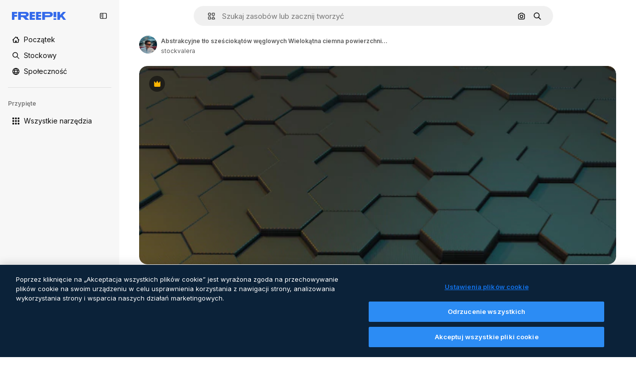

--- FILE ---
content_type: text/html; charset=utf-8
request_url: https://pl.freepik.com/premium-zdjecie/abstrakcyjne-tlo-szesciokatow-weglowych-wielokatna-ciemna-powierzchnia-koncepcja-futurystycznej-technologii-ksztalty-geometryczne-duze-dane-renderowania-3d_31543395.htm
body_size: 74705
content:
<!DOCTYPE html><html class="bg-surface-0" lang="pl"><head><meta charSet="utf-8"/><meta name="viewport" content="width=device-width, initial-scale=1.0, maximum-scale=1.0" class="jsx-3961720867"/><title>Abstrakcyjne tło sześciokątów węglowych Wielokątna ciemna powierzchnia Koncepcja futurystycznej technologii Kształty geometryczne Duże dane renderowania 3d | Zdjęcie Premium</title><meta name="description" content="Pobierz zdjęcie Premium Abstrakcyjne tło sześciokątów węglowych Wielokątna ciemna powierzchnia Koncepcja futurystycznej technologii Kształty geometryczne Duże dane renderowania 3d i odkrywaj miliony profesjonalnych zdjęć stockowych na Freepik."/><meta property="og:title" content="Abstrakcyjne tło sześciokątów węglowych Wielokątna ciemna powierzchnia Koncepcja futurystycznej technologii Kształty geometryczne Duże dane renderowania 3d | Zdjęcie Premium"/><meta property="og:description" content="Pobierz zdjęcie Premium Abstrakcyjne tło sześciokątów węglowych Wielokątna ciemna powierzchnia Koncepcja futurystycznej technologii Kształty geometryczne Duże dane renderowania 3d i odkrywaj miliony profesjonalnych zdjęć stockowych na Freepik."/><meta property="og:type" content="article"/><meta property="og:url" content="https://pl.freepik.com/premium-zdjecie/abstrakcyjne-tlo-szesciokatow-weglowych-wielokatna-ciemna-powierzchnia-koncepcja-futurystycznej-technologii-ksztalty-geometryczne-duze-dane-renderowania-3d_31543395.htm"/><meta property="og:image" content="https://img.freepik.com/premium-zdjecie/abstrakcyjne-tlo-szesciokatow-weglowych-wielokatna-ciemna-powierzchnia-koncepcja-futurystycznej-technologii-ksztalty-geometryczne-duze-dane-renderowania-3d_710001-105.jpg"/><meta property="og:image:width" content="1200"/><meta property="og:image:height" content="676"/><meta property="og:image:alt" content="Abstrakcyjne tło sześciokątów węglowych Wielokątna ciemna powierzchnia Koncepcja futurystycznej technologii Kształty geometryczne Duże dane renderowania 3d | Zdjęcie Premium"/><meta property="og:site_name" content="Freepik"/><meta property="fb:admins" content="1031507953"/><meta property="twitter:card" content="summary_large_image"/><meta property="twitter:site" content="@freepik"/><meta property="twitter:creator" content="@freepik"/><meta property="twitter:title" content="Abstrakcyjne tło sześciokątów węglowych Wielokątna ciemna powierzchnia Koncepcja futurystycznej technologii Kształty geometryczne Duże dane renderowania 3d | Zdjęcie Premium"/><meta property="twitter:image:src" content="https://img.freepik.com/premium-zdjecie/abstrakcyjne-tlo-szesciokatow-weglowych-wielokatna-ciemna-powierzchnia-koncepcja-futurystycznej-technologii-ksztalty-geometryczne-duze-dane-renderowania-3d_710001-105.jpg"/><meta property="twitter:url" content="https://pl.freepik.com/premium-zdjecie/abstrakcyjne-tlo-szesciokatow-weglowych-wielokatna-ciemna-powierzchnia-koncepcja-futurystycznej-technologii-ksztalty-geometryczne-duze-dane-renderowania-3d_31543395.htm"/><meta property="twitter:description" content="Pobierz zdjęcie Premium Abstrakcyjne tło sześciokątów węglowych Wielokątna ciemna powierzchnia Koncepcja futurystycznej technologii Kształty geometryczne Duże dane renderowania 3d i odkrywaj miliony profesjonalnych zdjęć stockowych na Freepik."/><link rel="preconnect" href="https://img.freepik.com"/><link rel="preconnect" href="https://cdn-front.freepik.com"/><link rel="preconnect" href="https://static.cdnpk.net"/><link rel="dns-prefetch" href="https://img.freepik.com"/><meta name="p:domain_verify" content="fdda3a988da750af54ad90466dd90119"/><meta name="facebook-domain-verification" content="3oh58risl8zubokve93o200pvyihj0"/><meta name="robots" content="max-image-preview:large"/><meta name="lang" content="pl"/><link rel="canonical" href="https://pl.freepik.com/premium-zdjecie/abstrakcyjne-tlo-szesciokatow-weglowych-wielokatna-ciemna-powierzchnia-koncepcja-futurystycznej-technologii-ksztalty-geometryczne-duze-dane-renderowania-3d_31543395.htm"/><link rel="alternate" hrefLang="en" href="https://www.freepik.com/premium-photo/abstract-background-carbon-hexagons-polygonal-dark-surface-concept-futuristic-technology-geometric-shapes-big-data-3d-rendering_31543395.htm"/><link rel="alternate" hrefLang="es" href="https://www.freepik.es/fotos-premium/fondo-abstracto-hexagonos-carbono-superficie-oscura-poligonal-concepto-tecnologia-futurista-formas-geometricas-big-data-representacion-3d_31543395.htm"/><link rel="alternate" hrefLang="pt" href="https://br.freepik.com/fotos-premium/abstrato-de-hexagonos-de-carbono-superficie-escura-poligonal-o-conceito-de-tecnologia-futurista-formas-geometricas-big-data-renderizacao-em-3d_31543395.htm"/><link rel="alternate" hrefLang="ja" href="https://jp.freepik.com/premium-photo/abstract-background-carbon-hexagons-polygonal-dark-surface-concept-futuristic-technology-geometric-shapes-big-data-3d-rendering_31543395.htm"/><link rel="alternate" hrefLang="ko" href="https://kr.freepik.com/premium-photo/abstract-background-carbon-hexagons-polygonal-dark-surface-concept-futuristic-technology-geometric-shapes-big-data-3d-rendering_31543395.htm"/><link rel="alternate" hrefLang="fr" href="https://fr.freepik.com/photos-premium/abstrait-hexagones-carbone-surface-sombre-polygonale-concept-technologie-futuriste-formes-geometriques-big-data-rendu-3d_31543395.htm"/><link rel="alternate" hrefLang="it" href="https://it.freepik.com/foto-premium/sfondo-astratto-di-esagoni-di-carbonio-superficie-scura-poligonale-il-concetto-di-tecnologia-futuristica-forme-geometriche-rendering-3d-di-big-data_31543395.htm"/><link rel="alternate" hrefLang="nl" href="https://nl.freepik.com/premium-photo/abstracte-achtergrond-van-koolstof-zeshoeken-veelhoekig-donker-oppervlak-het-concept-van-futuristische-technologie-geometrische-vormen-big-data-3d-rendering_31543395.htm"/><link rel="alternate" hrefLang="pl" href="https://pl.freepik.com/premium-zdjecie/abstrakcyjne-tlo-szesciokatow-weglowych-wielokatna-ciemna-powierzchnia-koncepcja-futurystycznej-technologii-ksztalty-geometryczne-duze-dane-renderowania-3d_31543395.htm"/><link rel="alternate" hrefLang="ru" href="https://ru.freepik.com/premium-photo/abstract-background-carbon-hexagons-polygonal-dark-surface-concept-futuristic-technology-geometric-shapes-big-data-3d-rendering_31543395.htm"/><link rel="alternate" hrefLang="zh-HK" href="https://zh.freepik.com/premium%E5%9C%96%E7%89%87/abstract-background-carbon-hexagons-polygonal-dark-surface-concept-futuristic-technology-geometric-shapes-big-data-3d-rendering_31543395.htm"/><link rel="alternate" hrefLang="de" href="https://de.freepik.com/fotos-premium/abstrakter-hintergrund-von-kohlenstoff-sechsecken-polygonale-dunkle-oberflaeche-das-konzept-der-futuristischen-technologie-geometrische-formen-big-data-3d-rendering_31543395.htm"/><link rel="alternate" hrefLang="hi" href="https://in.freepik.com/%E0%A4%AA%E0%A5%8D%E0%A4%B0%E0%A5%80%E0%A4%AE%E0%A4%BF%E0%A4%AF%E0%A4%AE-%E0%A4%AB%E0%A4%BC%E0%A5%8B%E0%A4%9F%E0%A5%8B/abstract-background-carbon-hexagons-polygonal-dark-surface-concept-futuristic-technology-geometric-shapes-big-data-3d-rendering_31543395.htm"/><link rel="alternate" hrefLang="fi" href="https://fi.freepik.com/premium-kuva/abstrakti-tausta-hiiliheksagoneista-monikulmainen-tumma-pinta-futuristisen-teknologian-konsepti-geometriset-muodot-suuri-data-3d-renderointi_31543395.htm"/><link rel="alternate" hrefLang="cs" href="https://cz.freepik.com/fotografie-premium/abstraktni-pozadi-uhlikovych-sestiuhelniku-polygonalni-tmavy-povrch-koncept-futuristicke-technologie-geometricke-tvary-velka-data-3d-rendering_31543395.htm"/><link rel="alternate" hrefLang="sv" href="https://se.freepik.com/premium-foto/abstrakt-bakgrund-av-kolhexoner-polygonal-mork-yta-konceptet-med-futuristisk-teknik-geometriska-former-stora-data-3d-rendering_31543395.htm"/><link rel="alternate" hrefLang="id" href="https://idn.freepik.com/foto-premium/latar-belakang-abstrak-heksagon-karbon-permukaan-gelap-poligonal-konsep-teknologi-futuristik-bentuk-geometris-data-besar-3d-rendering_31543395.htm"/><link rel="alternate" hrefLang="nb" href="https://no.freepik.com/premium-bilder/abstrakt-bakgrunn-av-karbonheksagoner-polygonal-mork-overflate-konseptet-med-futuristisk-teknologi-geometriske-former-store-data-3d-gjengivelse_31543395.htm"/><link rel="alternate" hrefLang="th" href="https://th.freepik.com/%E0%B8%A0%E0%B8%B2%E0%B8%9E%E0%B8%96%E0%B9%88%E0%B8%B2%E0%B8%A2%E0%B8%A3%E0%B8%B0%E0%B8%94%E0%B8%B1%E0%B8%9A%E0%B8%9E%E0%B8%A3%E0%B8%B5%E0%B9%80%E0%B8%A1%E0%B8%B5%E0%B9%88%E0%B8%A2%E0%B8%A1/abstract-background-carbon-hexagons-polygonal-dark-surface-concept-futuristic-technology-geometric-shapes-big-data-3d-rendering_31543395.htm"/><link rel="alternate" hrefLang="tr" href="https://tr.freepik.com/premium-fotograf/karbon-altigenlerin-soyut-arka-plani-poligonal-koyu-yuzey-futuristik-teknoloji-kavrami-geometrik-sekiller-buyuk-veri-3-boyutlu-render_31543395.htm"/><link rel="alternate" hrefLang="vi" href="https://vn.freepik.com/hinh-chup-cao-cap/nen-truu-tuong-cua-cac-hinh-luc-giac-carbon-be-mat-toi-da-giac-khai-niem-ve-cong-nghe-tuong-lai-hinh-dang-hinh-hoc-du-lieu-lon-ket-xuat-3d_31543395.htm"/><link rel="alternate" hrefLang="da" href="https://dk.freepik.com/premium-foto/abstrakt-baggrund-af-carbon-hexagoner-polygonal-mork-overflade-konceptet-med-futuristisk-teknologi-geometriske-former-big-data-3d-gengivelse_31543395.htm"/><link rel="alternate" hrefLang="x-default" href="https://www.freepik.com/premium-photo/abstract-background-carbon-hexagons-polygonal-dark-surface-concept-futuristic-technology-geometric-shapes-big-data-3d-rendering_31543395.htm"/><script type="application/ld+json">{"@context":"https://schema.org","@graph":[{"@type":"WebPage","url":"https://pl.freepik.com/premium-zdjecie/abstrakcyjne-tlo-szesciokatow-weglowych-wielokatna-ciemna-powierzchnia-koncepcja-futurystycznej-technologii-ksztalty-geometryczne-duze-dane-renderowania-3d_31543395.htm","@id":"https://pl.freepik.com/premium-zdjecie/abstrakcyjne-tlo-szesciokatow-weglowych-wielokatna-ciemna-powierzchnia-koncepcja-futurystycznej-technologii-ksztalty-geometryczne-duze-dane-renderowania-3d_31543395.htm#webpage","name":"Abstrakcyjne tło sześciokątów węglowych Wielokątna ciemna powierzchnia Koncepcja futurystycznej technologii Kształty geometryczne Duże dane renderowania 3d | Zdjęcie Premium","description":"Pobierz zdjęcie Premium Abstrakcyjne tło sześciokątów węglowych Wielokątna ciemna powierzchnia Koncepcja futurystycznej technologii Kształty geometryczne Duże dane renderowania 3d i odkrywaj miliony profesjonalnych zdjęć stockowych na Freepik.","inLanguage":"pl","relatedLink":["https://pl.freepik.com/zdjecia"],"significantLink":["https://pl.freepik.com/zdjecia/hexagon","https://pl.freepik.com/zdjecia/3d","https://pl.freepik.com/zdjecia/geometric","https://pl.freepik.com/zdjecia/geometria","https://pl.freepik.com/zdjecia/czarny","https://pl.freepik.com/zdjecia/struktura","https://pl.freepik.com/zdjecia/background-technology","https://pl.freepik.com/zdjecia/background-blue","https://pl.freepik.com/zdjecia/3d-wall","https://pl.freepik.com/zdjecia/geometryczny"],"isPartOf":{"@type":"WebSite","@id":"https://pl.freepik.com/#website"},"mainEntity":{"@type":"ImageObject","contentUrl":"https://img.freepik.com/premium-zdjecie/abstrakcyjne-tlo-szesciokatow-weglowych-wielokatna-ciemna-powierzchnia-koncepcja-futurystycznej-technologii-ksztalty-geometryczne-duze-dane-renderowania-3d_710001-105.jpg","name":"Abstrakcyjne tło sześciokątów węglowych Wielokątna ciemna powierzchnia Koncepcja futurystycznej technologii Kształty geometryczne Duże dane renderowania 3d","description":"Abstrakcyjne tło sześciokątów węglowych Wielokątna ciemna powierzchnia Koncepcja futurystycznej technologii Kształty geometryczne Duże dane renderowania 3d","caption":"Abstrakcyjne tło sześciokątów węglowych Wielokątna ciemna powierzchnia Koncepcja futurystycznej technologii Kształty geometryczne Duże dane renderowania 3d","datePublished":"2022-09-08T11:48:32","encodingFormat":"image/jpeg","height":352,"width":626,"license":"https://www.freepik.com/legal/terms-of-use","acquireLicensePage":"https://pl.freepik.com/premium-zdjecie/abstrakcyjne-tlo-szesciokatow-weglowych-wielokatna-ciemna-powierzchnia-koncepcja-futurystycznej-technologii-ksztalty-geometryczne-duze-dane-renderowania-3d_31543395.htm","thumbnailUrl":"https://img.freepik.com/premium-zdjecie/abstrakcyjne-tlo-szesciokatow-weglowych-wielokatna-ciemna-powierzchnia-koncepcja-futurystycznej-technologii-ksztalty-geometryczne-duze-dane-renderowania-3d_710001-105.jpg?w=360","publisher":{"@type":"Organization","@id":"https://pl.freepik.com/#organization","name":"Freepik"},"creator":{"@type":"Person","name":"stockvalera","url":"https://pl.freepik.com/autor/stockvalera","@id":"https://pl.freepik.com/autor/stockvalera#person","worksFor":{"@id":"https://pl.freepik.com/#organization"}},"creditText":"Obraz autorstwa stockvalera na Freepik","copyrightNotice":"stockvalera"}}]}</script><script id="gtm-script">
            window.dataLayer = window.dataLayer || [];
            (function() {
              try {
                var uid = document.cookie.split('; ').find(row => row.startsWith('UID='));
                if (uid) {
                  uid = uid.split('=')[1];
                  window.dataLayer.push({ user_id: uid });
                }
              } catch (error) {}
            })();
            (function(w,d,s,l,i){w[l]=w[l]||[];w[l].push({'gtm.start':
            new Date().getTime(),event:'gtm.js'});var f=d.getElementsByTagName(s)[0],
            j=d.createElement(s),dl=l!='dataLayer'?'&l='+l:'';j.async=true;j.src=
            'https://www.googletagmanager.com/gtm.js?id='+i+dl;f.parentNode.insertBefore(j,f);
            })(window,document,'script','dataLayer','GTM-NC7VC6W');
          </script><meta name="next-head-count" content="55"/><link rel="icon" href="https://cdn-front.freepik.com/favicons/favicon-96x96.png?w=96&amp;v=2" type="image/png" sizes="96x96"/><link rel="icon" href="https://cdn-front.freepik.com/favicons/favicon.svg?v=2" type="image/svg+xml"/><link rel="icon" href="https://cdn-front.freepik.com/favicons/favicon.ico?v=2"/><link rel="apple-touch-icon" sizes="180x180" href="https://cdn-front.freepik.com/favicons/apple-touch-icon.png?w=180&amp;v=2"/><link rel="preload" href="https://static.cdnpk.net/_next/static/media/e4af272ccee01ff0-s.p.woff2" as="font" type="font/woff2" crossorigin="anonymous" data-next-font="size-adjust"/><link rel="preload" href="https://static.cdnpk.net/_next/static/media/00693fede67104d8-s.p.woff2" as="font" type="font/woff2" crossorigin="anonymous" data-next-font="size-adjust"/><script id="theme-init-script" data-nscript="beforeInteractive">
  (function () {
    try {
      const theme = localStorage.getItem('fp:theme');
      if (theme === 'dark' || (theme !== 'light' && window.matchMedia('(prefers-color-scheme: dark)').matches)) {
        document.documentElement.classList.add('dark');
      } else {
        document.documentElement.classList.remove('dark');
      }
    } catch (_) {}
  })();
</script><script id="sidebar-init-script" data-nscript="beforeInteractive">
  function getCookieRaw(name){
    var cookies = document.cookie ? document.cookie.split('; ') : [];
    for (var i=0; i<cookies.length; i++){
      var parts = cookies[i].split('=');
      var key = parts.shift();
      if (key === name) return parts.join('=');
    }
    return null;
  }

  (function () {
    try {
      const menuState = JSON.parse(decodeURIComponent(getCookieRaw('sb-prefs')));
      document.documentElement.dataset.sidebarState = menuState.mode;
    } catch (_) {
    }
  })();
</script><script id="is-user-logged-init-script" data-nscript="beforeInteractive">
  function hasCookie(name){
    var cookies = document.cookie ? document.cookie.split('; ') : [];
    for (var i=0; i<cookies.length; i++){
      var parts = cookies[i].split('=');
      var key = parts.shift();
      if (key === name) return true;
    }
    return false;
  }

  function getCookieValue(name){
    var cookies = document.cookie ? document.cookie.split('; ') : [];
    for (var i=0; i<cookies.length; i++){
      var parts = cookies[i].split('=');
      var key = parts.shift();
      if (key === name) return parts.join('=');
    }
    return null;
  }

  (function () {
    try {
      const isUserLogged = hasCookie('FP_MBL_NEW');
      document.documentElement.dataset.isUserLogged = isUserLogged;
    } catch (_) {
    }
  })();
</script><link rel="preload" href="https://static.cdnpk.net/_next/static/css/c28245f54582dd2c.css" as="style"/><link rel="stylesheet" href="https://static.cdnpk.net/_next/static/css/c28245f54582dd2c.css" data-n-g=""/><link rel="preload" href="https://static.cdnpk.net/_next/static/css/ef46db3751d8e999.css" as="style"/><link rel="stylesheet" href="https://static.cdnpk.net/_next/static/css/ef46db3751d8e999.css" data-n-p=""/><link rel="preload" href="https://static.cdnpk.net/_next/static/css/c7093c9b4a8f86ee.css" as="style"/><link rel="stylesheet" href="https://static.cdnpk.net/_next/static/css/c7093c9b4a8f86ee.css" data-n-p=""/><noscript data-n-css=""></noscript><script defer="" nomodule="" src="https://static.cdnpk.net/_next/static/chunks/polyfills-42372ed130431b0a.js"></script><script src="https://cdn-ukwest.onetrust.com/scripttemplates/otSDKStub.js" data-domain-script="c56d9473-676e-4c51-be81-d139971a9aae" defer="" data-nscript="beforeInteractive"></script><script defer="" src="https://static.cdnpk.net/_next/static/chunks/7092-cec4d35b5d99711b.js"></script><script defer="" src="https://static.cdnpk.net/_next/static/chunks/9762-9660f00e1088b58c.js"></script><script defer="" src="https://static.cdnpk.net/_next/static/chunks/8984-a0c18d40a4be7eb3.js"></script><script defer="" src="https://static.cdnpk.net/_next/static/chunks/9524-99a3f05c8fd105e9.js"></script><script defer="" src="https://static.cdnpk.net/_next/static/chunks/8614.f4062a07522b51f4.js"></script><script src="https://static.cdnpk.net/_next/static/chunks/webpack-f70ff4cbbcee764a.js" defer=""></script><script src="https://static.cdnpk.net/_next/static/chunks/framework-235d946df266af2e.js" defer=""></script><script src="https://static.cdnpk.net/_next/static/chunks/main-87a2373f05031aa1.js" defer=""></script><script src="https://static.cdnpk.net/_next/static/chunks/pages/_app-cb75f773e14f3eec.js" defer=""></script><script src="https://static.cdnpk.net/_next/static/chunks/9702-27401b7c1ef3dcec.js" defer=""></script><script src="https://static.cdnpk.net/_next/static/chunks/5817-17e4c5d502e42a3a.js" defer=""></script><script src="https://static.cdnpk.net/_next/static/chunks/1625-096ac9f323b86e08.js" defer=""></script><script src="https://static.cdnpk.net/_next/static/chunks/6324-21dcf91487e9dba1.js" defer=""></script><script src="https://static.cdnpk.net/_next/static/chunks/3599-306c6a306b51aa9e.js" defer=""></script><script src="https://static.cdnpk.net/_next/static/chunks/1652-8dcfc37c90e61727.js" defer=""></script><script src="https://static.cdnpk.net/_next/static/chunks/4063-3b8bcc3d2bfe0345.js" defer=""></script><script src="https://static.cdnpk.net/_next/static/chunks/8115-27874099632d8a5b.js" defer=""></script><script src="https://static.cdnpk.net/_next/static/chunks/3137-f533bff4e6bfc41e.js" defer=""></script><script src="https://static.cdnpk.net/_next/static/chunks/3065-1e5104adf61c71b8.js" defer=""></script><script src="https://static.cdnpk.net/_next/static/chunks/4249-b17885fa01695518.js" defer=""></script><script src="https://static.cdnpk.net/_next/static/chunks/1821-d13f4555f041ef90.js" defer=""></script><script src="https://static.cdnpk.net/_next/static/chunks/5048-cba1fbb2417e41aa.js" defer=""></script><script src="https://static.cdnpk.net/_next/static/chunks/7941-31e69cc0f9ccd932.js" defer=""></script><script src="https://static.cdnpk.net/_next/static/chunks/3804-07fabc4ecd473b4c.js" defer=""></script><script src="https://static.cdnpk.net/_next/static/chunks/1450-46388bffa46df78e.js" defer=""></script><script src="https://static.cdnpk.net/_next/static/chunks/3649-0bb64bb7ea78a363.js" defer=""></script><script src="https://static.cdnpk.net/_next/static/chunks/6626-faaa7220714c89de.js" defer=""></script><script src="https://static.cdnpk.net/_next/static/chunks/pages/premium-photo/%5Bcode%5D-64cb51c2c460ba18.js" defer=""></script><script src="https://static.cdnpk.net/_next/static/AsF3BipGWGtnMvEDBXuy7/_buildManifest.js" defer=""></script><script src="https://static.cdnpk.net/_next/static/AsF3BipGWGtnMvEDBXuy7/_ssgManifest.js" defer=""></script><style id="__jsx-3961720867">body{--font-sans:'__Inter_8effd3', '__Inter_Fallback_8effd3', "Helvetica Neue", Helvetica, Arial, sans-serif;--font-alternate:'__degular_c961b9', '__degular_Fallback_c961b9', "Helvetica Neue", Helvetica, Arial, sans-serif, '__Inter_8effd3', '__Inter_Fallback_8effd3', "Helvetica Neue", Helvetica, Arial, sans-serif}</style></head><body class="_otnfkq0"><div id="__next"><div class="relative grid grid-cols-1 bg-surface-0 text-surface-foreground-0 sm:grid-cols-[auto_minmax(0,1fr)]"><div class="h-full transition-[width] duration-100 ease-in-out sm:sticky sm:left-0 sm:top-0 sm:w-16 xl:sidebar-anchored:w-[240px] xl:sidebar-floating:w-16 hidden sm:block xl:w-[240px]"><nav aria-label="Sidebar" class="fixed size-full bg-surface-1 sm:z-[2] sm:h-dvh translate-x-full sm:sticky sm:left-0 sm:top-0 sm:translate-x-0"><div data-sidebar-safezone="true" class="flex h-full flex-col justify-stretch"><div class="sticky top-0 z-10 flex h-16 shrink-0 items-center justify-between px-4 sm:h-4 xl:h-16"><div class="pl-2 sm:hidden sm:sidebar-floating:hidden xl:block"><a id="logo-:R2m9kq6:" class="text-surface-accent-0 dark:text-white" aria-label="Freepik" href="https://pl.freepik.com"><span class="_1uvu8nb0">Freepik</span><svg width="160" height="44" fill="#1273EB" class="$block $h-[16px] $w-[109px]" aria-labelledby="logo-:R2m9kq6:" viewBox="0 0 109 16" xmlns="http://www.w3.org/2000/svg"><path d="M28.6279 10.0932C28.5821 10.0476 28.6126 9.95621 28.689 9.95621H28.9947H29.01C31.6235 9.69741 33.8091 8.0076 33.8091 5.02378C33.8091 1.58325 31.0274 0 27.8331 0H12.901C12.7023 0 12.5342 0.167458 12.5342 0.365365V15.6194C12.5342 15.8173 12.7023 15.9847 12.901 15.9847H17.6695C17.8682 15.9847 18.0363 15.8173 18.0363 15.6194V10.7478C18.0363 10.5499 18.2044 10.3825 18.4031 10.3825H21.5057C21.9336 10.3825 22.3463 10.5652 22.6367 10.8849L27.0537 15.8477C27.1454 15.8934 27.2371 15.9239 27.3288 15.9695H33.6257C33.9466 15.9695 34.1147 15.5889 33.8855 15.3606L28.6279 10.0932ZM26.641 6.82016H18.3878C18.1891 6.82016 18.021 6.6527 18.021 6.45479V4.14081C18.021 3.94291 18.1891 3.77544 18.3878 3.77544H26.5188C27.6803 3.77544 28.4445 4.33872 28.4445 5.25213C28.4445 6.28733 27.7414 6.82016 26.641 6.82016Z"></path><path d="M88.9058 0.015625H84.1373C83.9386 0.015625 83.7705 0.183083 83.7705 0.38099V10.5047C83.7705 10.7026 83.9386 10.87 84.1373 10.87H88.9058C89.1045 10.87 89.2726 10.7026 89.2726 10.5047V0.38099C89.2573 0.183083 89.1045 0.015625 88.9058 0.015625Z"></path><path d="M88.9058 13.0156H84.1373C83.9386 13.0156 83.7705 13.1831 83.7705 13.381V15.6341C83.7705 15.832 83.9386 15.9994 84.1373 15.9994H88.9058C89.1045 15.9994 89.2726 15.832 89.2726 15.6341V13.381C89.2573 13.1831 89.1045 13.0156 88.9058 13.0156Z"></path><path d="M108.53 15.5132L102.401 7.4295C102.264 7.24682 102.279 7.00324 102.432 6.83578L108.225 0.502776C108.393 0.320094 108.255 0.0308495 108.011 0.0308495H102.997C102.86 0.0308495 102.738 0.0917438 102.646 0.183085L97.0521 6.30296C97.0369 6.31818 97.0063 6.3334 96.9757 6.3334H96.777C96.7312 6.3334 96.6853 6.28773 96.6853 6.24206V0.350541C96.6853 0.167858 96.5325 0.015625 96.3491 0.015625H91.764C91.5806 0.015625 91.4277 0.167858 91.4277 0.350541V15.635C91.4277 15.8025 91.5653 15.9395 91.7334 15.9395H96.3644C96.5325 15.9395 96.67 15.8025 96.67 15.635V12.7882C96.67 12.6664 96.7159 12.5598 96.7923 12.4685L98.825 10.3068C98.825 10.3068 98.8403 10.2763 98.8862 10.2763C98.932 10.2763 99.1307 10.2763 99.1613 10.2763C99.1919 10.2763 99.2224 10.3068 99.2224 10.3068L103.318 15.7568C103.41 15.8786 103.548 15.9395 103.701 15.9395H108.301C108.545 15.9395 108.668 15.6807 108.53 15.5132Z"></path><path d="M41.2214 3.66928H45.8829C46.0816 3.66928 46.2497 3.50182 46.2497 3.30392V0.38099C46.2497 0.183083 46.0816 0.015625 45.8829 0.015625H36.2389C36.0402 0.015625 35.8721 0.183083 35.8721 0.38099V15.635C35.8721 15.8329 36.0402 16.0004 36.2389 16.0004H45.8829C46.0816 16.0004 46.2497 15.8329 46.2497 15.635V12.7121C46.2497 12.5142 46.0816 12.3467 45.8829 12.3467H41.1908C40.9921 12.3467 40.824 12.1793 40.824 11.9813V10.0784C40.824 9.86527 41.0074 9.68259 41.2214 9.68259H45.8829C46.0816 9.68259 46.2497 9.51513 46.2497 9.31723V6.45519C46.2497 6.25729 46.0816 6.08983 45.8829 6.08983H41.2214C41.0074 6.08983 40.824 5.90714 40.824 5.69401V4.04987C40.824 3.83674 41.0074 3.66928 41.2214 3.66928Z"></path><path d="M53.7546 3.66928H58.4161C58.6148 3.66928 58.7829 3.50182 58.7829 3.30392V0.38099C58.7829 0.183083 58.6148 0.015625 58.4161 0.015625H48.7721C48.5734 0.015625 48.4053 0.183083 48.4053 0.38099V15.635C48.4053 15.8329 48.5734 16.0004 48.7721 16.0004H58.4161C58.6148 16.0004 58.7829 15.8329 58.7829 15.635V12.7121C58.7829 12.5142 58.6148 12.3467 58.4161 12.3467H53.724C53.5253 12.3467 53.3572 12.1793 53.3572 11.9813V10.0784C53.3572 9.86527 53.5406 9.68259 53.7546 9.68259H58.4161C58.6148 9.68259 58.7829 9.51513 58.7829 9.31723V6.45519C58.7829 6.25729 58.6148 6.08983 58.4161 6.08983H53.7546C53.5406 6.08983 53.3572 5.90714 53.3572 5.69401V4.04987C53.3572 3.83674 53.5406 3.66928 53.7546 3.66928Z"></path><path d="M5.35124 3.66928H10.0128C10.2115 3.66928 10.3796 3.50182 10.3796 3.30392V0.38099C10.3796 0.183083 10.2115 0.015625 10.0128 0.015625H0.368765C0.170077 0.015625 0.00195312 0.183083 0.00195312 0.38099V15.635C0.00195312 15.8329 0.170077 16.0004 0.368765 16.0004H4.58706C4.78575 16.0004 4.95387 15.8329 4.95387 15.635V10.0936C4.95387 9.88049 5.13727 9.69781 5.35124 9.69781H10.0128C10.2115 9.69781 10.3796 9.53035 10.3796 9.33245V6.47042C10.3796 6.27251 10.2115 6.10505 10.0128 6.10505H5.35124C5.13727 6.10505 4.95387 5.92237 4.95387 5.70924V4.06509C4.95387 3.83674 5.12199 3.66928 5.35124 3.66928Z"></path><path d="M75.7474 0.015625H61.3043C61.1056 0.015625 60.9375 0.183083 60.9375 0.38099V15.635C60.9375 15.8329 61.1056 16.0004 61.3043 16.0004H66.0728C66.2715 16.0004 66.4396 15.8329 66.4396 15.635V10.596C66.4396 10.4894 66.516 10.4133 66.623 10.4133H67.3108H75.7627C79.4307 10.4133 82.2124 8.51037 82.2124 5.14596C82.2124 1.65977 79.4308 0.015625 75.7474 0.015625ZM75.0596 6.82056H66.8064C66.6077 6.82056 66.4396 6.6531 66.4396 6.45519V4.14121C66.4396 3.94331 66.6077 3.77584 66.8064 3.77584H74.9374C76.0989 3.77584 76.8631 4.33912 76.8631 5.25253C76.8631 6.28773 76.1448 6.82056 75.0596 6.82056Z"></path></svg></a></div><button aria-label="Toggle sidebar" class="flex items-center rounded-lg  p-[9px] transition-all duration-150 ease-out hover:bg-surface-2 sm:hidden xl:flex"><svg xmlns="http://www.w3.org/2000/svg" viewBox="0 0 18 18" width="16" height="16" aria-hidden="true" class="$w-[1em] $h-[1em] $fill-current $text-lg size-[14px] text-surface-foreground-0"><path d="M14.25 1.5H3.75A3.754 3.754 0 0 0 0 5.25v7.5a3.754 3.754 0 0 0 3.75 3.75h10.5A3.754 3.754 0 0 0 18 12.75v-7.5a3.754 3.754 0 0 0-3.75-3.75M1.5 12.75v-7.5C1.5 4.01 2.51 3 3.75 3h3v12h-3c-1.24 0-2.25-1.01-2.25-2.25m15 0c0 1.24-1.01 2.25-2.25 2.25h-6V3h6c1.24 0 2.25 1.01 2.25 2.25zM5.25 8.25A.75.75 0 0 1 4.5 9h-.75a.75.75 0 1 1 0-1.5h.75a.75.75 0 0 1 .75.75m0 3a.75.75 0 0 1-.75.75h-.75a.75.75 0 1 1 0-1.5h.75a.75.75 0 0 1 .75.75M3 5.25a.75.75 0 0 1 .75-.75h.75a.75.75 0 1 1 0 1.5h-.75A.75.75 0 0 1 3 5.25"></path></svg></button></div><div dir="ltr" class="flex-1 overflow-hidden pl-4 pr-2" style="position:relative;--radix-scroll-area-corner-width:0px;--radix-scroll-area-corner-height:0px"><style>[data-radix-scroll-area-viewport]{scrollbar-width:none;-ms-overflow-style:none;-webkit-overflow-scrolling:touch;}[data-radix-scroll-area-viewport]::-webkit-scrollbar{display:none}</style><div data-radix-scroll-area-viewport="" class="size-full pr-2" style="overflow-x:hidden;overflow-y:hidden"><div style="min-width:100%;display:table"><div class="flex flex-col gap-1"><div class="h-8 hidden is-user-logged:block"></div><a aria-label="Początek" data-cy="sidebar-home-link" class="flex h-10 items-center gap-1 rounded-lg text-sm text-surface-foreground-0 hover:bg-surface-2 sm:h-8 w-full sm:w-8 xl:w-full" href="https://pl.freepik.com/"><div class="flex w-8 items-center justify-center"><svg xmlns="http://www.w3.org/2000/svg" viewBox="-49 141 512 512" width="16" height="16" aria-hidden="true" class="$w-[1em] $h-[1em] $fill-current $text-lg size-[14px]"><path d="M455.678 404.322 352 300.644V216c0-13.807-11.193-25-25-25s-25 11.193-25 25v34.645l-77.322-77.322c-9.764-9.763-25.592-9.763-35.355 0l-231 231A25 25 0 0 0-24 447H1v126c0 30.327 24.673 55 55 55h302c30.327 0 55-24.673 55-55V447h25a25 25 0 0 0 17.678-42.678M363 573c0 2.757-2.243 5-5 5h-96v-95c0-13.807-11.193-25-25-25h-60c-13.807 0-25 11.193-25 25v95H56c-2.757 0-5-2.243-5-5V382.355l156-156 156 156z"></path></svg></div><span class="inline sm:hidden sm:sidebar-floating:hidden xl:inline">Początek</span></a><a aria-label="Stockowy" data-cy="sidebar-stock-link" class="flex h-10 items-center gap-1 rounded-lg text-sm text-surface-foreground-0 hover:bg-surface-2 sm:h-8 w-full sm:w-8 xl:w-full" href="https://pl.freepik.com/stockowe#from_element=mainmenu"><div class="flex items-center gap-1"><svg xmlns="http://www.w3.org/2000/svg" viewBox="-49 141 512 512" width="16" height="16" aria-hidden="true" class="$w-[1em] $h-[1em] $fill-current $text-lg flex size-[14px] w-8 items-center justify-center"><path d="M448.178 602.822 316.426 471.071c26.355-33.88 42.074-76.422 42.074-122.571 0-110.28-89.72-200-200-200s-200 89.72-200 200 89.72 200 200 200c46.149 0 88.691-15.719 122.571-42.074l131.751 131.751c4.882 4.882 11.28 7.323 17.678 7.323s12.796-2.441 17.678-7.322c9.762-9.763 9.762-25.593 0-35.356M8.5 348.5c0-82.71 67.29-150 150-150s150 67.29 150 150-67.29 150-150 150-150-67.29-150-150"></path></svg><p class="inline sidebar-floating:hidden sm:hidden xl:inline">Stockowy</p></div></a><div class="sr-only"><div class="flex flex-col"><div class="group flex h-8 w-full items-center gap-[6px] sm:h-auto"><a data-gtm-event="main_menu" class="flex items-center text-sm text-surface-foreground-4 hover:text-surface-foreground-0" href="https://pl.freepik.com/stockowe#from_element=mainmenu"><span class="flex items-center gap-2"><h3 class="group mb-2 hidden items-center gap-2 text-lg font-semibold text-surface-foreground-0 sm:flex">Stockowy<svg xmlns="http://www.w3.org/2000/svg" viewBox="-49 141 512 512" width="16" height="16" aria-hidden="true" class="$w-[1em] $h-[1em] $fill-current $text-md hidden group-hover:block"><path d="m226.644 397-92.322 92.322c-9.763 9.763-9.763 25.592 0 35.355s25.592 9.763 35.355 0l110-110C284.559 409.797 287 403.398 287 397s-2.441-12.796-7.322-17.678l-110-110c-9.764-9.763-25.592-9.763-35.355 0s-9.763 25.592 0 35.355z"></path></svg></h3></span></a></div><div class="grid grid-cols-2 gap-6 pb-4 sm:grid-cols-2 lg:grid-cols-4"><div class="flex flex-col space-y-2"><div class="flex h-10 flex-row items-center gap-2 border-b border-surface-border-alpha-0 py-[10px]"><svg xmlns="http://www.w3.org/2000/svg" viewBox="0 0 12 12" width="16" height="16" aria-hidden="true" class="$w-[1em] $h-[1em] $fill-current $text-lg size-[12px] text-surface-foreground-0"><g fill-rule="evenodd" clip-path="url(#picture_svg__a)" clip-rule="evenodd"><path d="M9.773 4.09c0 1.13-.92 2.05-2.05 2.05-1.131 0-2.051-.92-2.051-2.05 0-1.131.92-2.05 2.05-2.05 1.131 0 2.051.919 2.051 2.05m-1.171 0a.88.88 0 0 0-1.758 0 .88.88 0 0 0 1.758 0"></path><path d="M1.523 0h8.954C11.317 0 12 .683 12 1.523v8.954c0 .84-.683 1.523-1.523 1.523H1.523C.683 12 0 11.317 0 10.477V1.523C0 .683.683 0 1.523 0m8.954 1.172H1.523a.35.35 0 0 0-.351.351v5.763l2.181-2.142a.586.586 0 0 1 .826.005l3.39 3.404 1.473-1.517a.586.586 0 0 1 .838-.004l.948.964V1.523a.35.35 0 0 0-.351-.351m-8.954 9.656h8.954a.35.35 0 0 0 .351-.351v-.81L9.465 8.281l-1.47 1.515a.586.586 0 0 1-.836.005l-3.4-3.414-2.587 2.54v1.549c0 .193.158.351.351.351"></path></g><defs><clipPath id="picture_svg__a"><path d="M0 0h12v12H0z"></path></clipPath></defs></svg><h4 class="text-xs font-medium uppercase text-surface-foreground-0">Obraz</h4></div><div class="flex flex-col gap-2"><div class="group flex h-8 w-full items-center gap-[6px] sm:h-auto"><a data-option="sidebar.images" data-gtm-event="main_menu" class="flex items-center text-sm text-surface-foreground-4 hover:text-surface-foreground-0" href="https://pl.freepik.com/obrazy#from_element=mainmenu"><span class="flex items-center gap-2">Wszystkie obrazy</span></a></div><div class="group flex h-8 w-full items-center gap-[6px] sm:h-auto"><a data-option="sidebar.vectors" data-gtm-event="main_menu" class="flex items-center text-sm text-surface-foreground-4 hover:text-surface-foreground-0" href="https://pl.freepik.com/wektory#from_element=mainmenu"><span class="flex items-center gap-2">Wektory</span></a></div><div class="group flex h-8 w-full items-center gap-[6px] sm:h-auto"><a data-option="sidebar.photos" data-gtm-event="main_menu" class="flex items-center text-sm text-surface-foreground-4 hover:text-surface-foreground-0" href="https://pl.freepik.com/zdjecia#from_element=mainmenu"><span class="flex items-center gap-2">Zdjęcia</span></a></div><div class="group flex h-8 w-full items-center gap-[6px] sm:h-auto"><a data-option="sidebar.illustrations" data-gtm-event="main_menu" class="flex items-center text-sm text-surface-foreground-4 hover:text-surface-foreground-0" href="https://pl.freepik.com/ilustracje#from_element=mainmenu"><span class="flex items-center gap-2">Ilustracje</span></a></div><div class="group flex h-8 w-full items-center gap-[6px] sm:h-auto"><a data-option="sidebar.icons" data-gtm-event="main_menu" class="flex items-center text-sm text-surface-foreground-4 hover:text-surface-foreground-0" href="https://pl.freepik.com/ikony#from_element=mainmenu"><span class="flex items-center gap-2">Ikony</span></a></div><div class="group flex h-8 w-full items-center gap-[6px] sm:h-auto"><a data-option="sidebar.3d-models" data-gtm-event="main_menu" class="flex items-center text-sm text-surface-foreground-4 hover:text-surface-foreground-0" href="https://pl.freepik.com/modele-3d#from_element=mainmenu"><span class="flex items-center gap-2">3D</span></a></div></div></div><div class="flex flex-col space-y-2"><div class="flex h-10 flex-row items-center gap-2 border-b border-surface-border-alpha-0 py-[10px]"><svg xmlns="http://www.w3.org/2000/svg" viewBox="0 0 14 14" width="16" height="16" aria-hidden="true" class="$w-[1em] $h-[1em] $fill-current $text-lg size-[12px] text-surface-foreground-0"><path d="M12.223.684H1.777A1.78 1.78 0 0 0 0 2.46v6.617c0 .98.797 1.777 1.777 1.777h10.446A1.78 1.78 0 0 0 14 9.079V2.461A1.78 1.78 0 0 0 12.223.684m.41 8.394a.41.41 0 0 1-.41.41H1.777a.41.41 0 0 1-.41-.41V2.461a.41.41 0 0 1 .41-.41h10.446a.41.41 0 0 1 .41.41zM14 12.633a.684.684 0 0 1-.684.683H.684a.684.684 0 1 1 0-1.367h12.632c.378 0 .684.306.684.684M8.914 5.797c0 .24-.125.462-.33.586L6.176 7.832a.684.684 0 0 1-1.036-.586V4.348a.684.684 0 0 1 1.036-.586l2.406 1.45c.206.123.331.345.331.585"></path></svg><h4 class="text-xs font-medium uppercase text-surface-foreground-0">Film</h4></div><div class="flex flex-col gap-2"><div class="group flex h-8 w-full items-center gap-[6px] sm:h-auto"><a data-option="sidebar.videos" data-gtm-event="main_menu" class="flex items-center text-sm text-surface-foreground-4 hover:text-surface-foreground-0" href="https://pl.freepik.com/videos#from_element=mainmenu"><span class="flex items-center gap-2">Filmy</span></a></div><div class="group flex h-8 w-full items-center gap-[6px] sm:h-auto"><a data-option="sidebar.video-templates" data-gtm-event="main_menu" class="flex items-center text-sm text-surface-foreground-4 hover:text-surface-foreground-0" href="https://pl.freepik.com/szablony-wideo#from_element=mainmenu"><span class="flex items-center gap-2">Szablony wideo</span></a></div><div class="group flex h-8 w-full items-center gap-[6px] sm:h-auto"><a data-option="sidebar.motion-graphics" data-gtm-event="main_menu" class="flex items-center text-sm text-surface-foreground-4 hover:text-surface-foreground-0" href="https://pl.freepik.com/motion-graphics#from_element=mainmenu"><span class="flex items-center gap-2">Ruchome grafiki</span></a></div></div></div><div class="flex flex-col space-y-2"><div class="flex h-10 flex-row items-center gap-2 border-b border-surface-border-alpha-0 py-[10px]"><svg xmlns="http://www.w3.org/2000/svg" viewBox="0 0 12 14" width="16" height="16" aria-hidden="true" class="$w-[1em] $h-[1em] $fill-current $text-lg size-[12px] text-surface-foreground-0"><path d="M3.333.333C3.702.333 4 .632 4 1v12a.667.667 0 1 1-1.333 0V1c0-.368.298-.667.666-.667m8 1.334c.368 0 .667.298.667.666v9.334a.667.667 0 0 1-1.333 0V2.333c0-.368.298-.666.666-.666M6 2.333c.368 0 .667.299.667.667v8a.667.667 0 1 1-1.334 0V3c0-.368.299-.667.667-.667m2.667 1.334c.368 0 .666.298.666.666v5.334a.667.667 0 1 1-1.333 0V4.333c0-.368.298-.666.667-.666M.667 5c.368 0 .666.299.666.667v2.666a.667.667 0 1 1-1.333 0V5.667C0 5.299.298 5 .667 5"></path></svg><h4 class="text-xs font-medium uppercase text-surface-foreground-0">Audio</h4></div><div class="flex flex-col gap-2"><div class="group flex h-8 w-full items-center gap-[6px] sm:h-auto"><a data-option="sidebar.sound-effects" data-gtm-event="main_menu" class="flex items-center text-sm text-surface-foreground-4 hover:text-surface-foreground-0" href="https://www.freepik.com/audio/sound-effects#from_element=mainmenu"><span class="flex items-center gap-2">Efekty dźwiękowe</span></a></div><div class="group flex h-8 w-full items-center gap-[6px] sm:h-auto"><a data-option="sidebar.pikaso-audio" data-gtm-event="main_menu" class="flex items-center text-sm text-surface-foreground-4 hover:text-surface-foreground-0" href="https://www.freepik.com/audio/music#from_element=mainmenu"><span class="flex items-center gap-2">Muzyka</span></a></div></div></div><div class="flex flex-col space-y-2"><div class="flex h-10 flex-row items-center gap-2 border-b border-surface-border-alpha-0 py-[10px]"><svg xmlns="http://www.w3.org/2000/svg" viewBox="0 0 24 24" width="16" height="16" aria-hidden="true" class="$w-[1em] $h-[1em] $fill-current $text-lg size-[12px] text-surface-foreground-0"><path d="M11.578 19.688H3.281a.7.7 0 0 1-.703-.704V7.687h18.375V12a1.172 1.172 0 0 0 2.344 0V3.703A3.053 3.053 0 0 0 20.25.656H3.281A3.053 3.053 0 0 0 .234 3.703v15.281a3.053 3.053 0 0 0 3.047 3.047h8.297a1.172 1.172 0 0 0 0-2.343M3.281 3H20.25c.39 0 .703.314.703.703v1.64H2.578v-1.64c0-.389.314-.703.703-.703"></path><path d="m22.875 17.48-7.106-7.107a1.17 1.17 0 0 0-.83-.342h-3.314c-.647 0-1.172.525-1.172 1.172v3.314c0 .31.122.61.342.83l7.107 7.106c.576.577 1.34.89 2.156.89.815 0 1.58-.318 2.156-.89l.661-.66c.577-.577.89-1.341.89-2.157s-.318-1.58-.89-2.156m-1.66 2.653-.66.66a.703.703 0 0 1-.994 0l-6.764-6.759v-1.659h1.66l6.763 6.764c.132.131.207.31.207.497a.74.74 0 0 1-.211.497"></path></svg><h4 class="text-xs font-medium uppercase text-surface-foreground-0">Design</h4></div><div class="flex flex-col gap-2"><div class="group flex h-8 w-full items-center gap-[6px] sm:h-auto"><a data-option="sidebar.templates" data-gtm-event="main_menu" class="flex items-center text-sm text-surface-foreground-4 hover:text-surface-foreground-0" href="https://pl.freepik.com/szablony#from_element=mainmenu"><span class="flex items-center gap-2">Szablony</span></a></div><div class="group flex h-8 w-full items-center gap-[6px] sm:h-auto"><a data-option="sidebar.mockups" data-gtm-event="main_menu" class="flex items-center text-sm text-surface-foreground-4 hover:text-surface-foreground-0" href="https://pl.freepik.com/mockups#from_element=mainmenu"><span class="flex items-center gap-2">Mockupy</span></a></div><div class="group flex h-8 w-full items-center gap-[6px] sm:h-auto"><a data-option="sidebar.fonts" data-gtm-event="main_menu" class="flex items-center text-sm text-surface-foreground-4 hover:text-surface-foreground-0" href="https://pl.freepik.com/czcionki#from_element=mainmenu"><span class="flex items-center gap-2">Czcionki</span></a></div><div class="group flex h-8 w-full items-center gap-[6px] sm:h-auto"><a data-option="sidebar.psd" data-gtm-event="main_menu" class="flex items-center text-sm text-surface-foreground-4 hover:text-surface-foreground-0" href="https://pl.freepik.com/psd#from_element=mainmenu"><span class="flex items-center gap-2">PSD</span></a></div></div></div></div></div></div><a href="/pikaso/community#from_element=mainmenu" class="flex h-10 items-center gap-1 rounded-lg text-sm text-surface-foreground-0 hover:bg-surface-2 sm:h-8 w-full sm:w-8 xl:w-full" aria-label="Społeczność" data-cy="sidebar-community-link"><div class="flex w-8 items-center justify-center"><svg xmlns="http://www.w3.org/2000/svg" viewBox="-49 141 512 512" width="16" height="16" aria-hidden="true" class="$w-[1em] $h-[1em] $fill-current $text-lg size-[14px]"><path d="M388.02 215.98C339.667 167.629 275.38 141 207 141S74.333 167.629 25.98 215.98C-22.371 264.332-49 328.62-49 397s26.629 132.668 74.98 181.02C74.333 626.371 138.62 653 207 653s132.667-26.629 181.02-74.98C436.371 529.668 463 465.38 463 397s-26.629-132.668-74.98-181.02M206.999 594.556c-28.257-26.276-50.21-57.813-64.859-92.556h129.72c-14.65 34.744-36.603 66.281-64.861 92.556M126.613 452C122.92 434.105 121 415.699 121 397s1.921-37.105 5.613-55h160.774c3.693 17.895 5.613 36.301 5.613 55s-1.921 37.105-5.613 55zM1 397c0-19.042 2.609-37.484 7.467-55h67.236C72.597 359.985 71 378.371 71 397s1.597 37.015 4.703 55H8.467A205.5 205.5 0 0 1 1 397m206-197.557c28.257 26.276 50.211 57.813 64.859 92.557H142.141c14.648-34.743 36.602-66.281 64.859-92.557M338.297 342h67.236c4.858 17.516 7.467 35.958 7.467 55s-2.609 37.484-7.467 55h-67.235c3.106-17.985 4.703-36.371 4.703-55s-1.598-37.015-4.704-55m45.866-50h-58.741a317.4 317.4 0 0 0-47.355-88.362C322.719 220.102 360.14 251.62 384.163 292m-248.229-88.362A317.3 317.3 0 0 0 88.579 292H29.837c24.023-40.38 61.444-71.898 106.097-88.362M29.837 502h58.742a317.3 317.3 0 0 0 47.355 88.362C91.281 573.898 53.86 542.38 29.837 502m248.23 88.362A317.3 317.3 0 0 0 325.422 502h58.741c-24.023 40.379-61.443 71.898-106.096 88.362"></path></svg></div><span class="inline sm:hidden sm:sidebar-floating:hidden xl:inline">Społeczność</span></a></div><div class="mb-[15px] mt-4 border-t border-surface-border-alpha-1"></div><p class="mb-1 hidden h-8 items-center text-xs font-semibold text-surface-foreground-4 sm:sidebar-floating:hidden xl:flex">Przypięte</p><div class="space-y-1"><button class="flex h-10 items-center gap-1 rounded-lg text-sm text-surface-foreground-0 hover:bg-surface-2 sm:h-8 w-full sm:w-8 xl:w-full" aria-label="Wszystkie narzędzia" data-cy="sidebar-alltools-link"><div class="flex items-center gap-1"><svg xmlns="http://www.w3.org/2000/svg" viewBox="0 0 14 14" width="16" height="16" aria-hidden="true" class="$w-[1em] $h-[1em] $fill-current $text-lg flex size-[14px] w-8 items-center justify-center"><path d="M11.452 0h1.698c.47 0 .85.38.85.85v1.699c0 .469-.38.85-.85.85h-1.699a.85.85 0 0 1-.849-.85v-1.7c0-.469.38-.849.85-.849M13.15 5.301h-1.699a.85.85 0 0 0-.849.85V7.85c0 .469.38.849.85.849h1.698c.47 0 .85-.38.85-.85V6.15a.85.85 0 0 0-.85-.849M.85 10.602h1.699c.469 0 .85.38.85.85v1.698c0 .47-.381.85-.85.85h-1.7A.85.85 0 0 1 0 13.15v-1.699c0-.469.38-.85.85-.85M7.85 10.602h-1.7a.85.85 0 0 0-.85.85v1.698c.001.47.381.85.85.85h1.7c.469 0 .849-.38.849-.85v-1.699a.85.85 0 0 0-.85-.85M13.15 10.602h-1.699a.85.85 0 0 0-.849.85v1.698c0 .47.38.85.85.85h1.698c.47 0 .85-.38.85-.85v-1.699a.85.85 0 0 0-.85-.85M6.15 5.301h1.7c.469 0 .849.38.849.85V7.85c0 .469-.38.849-.85.849H6.15a.85.85 0 0 1-.85-.85V6.15c.001-.469.381-.849.85-.849M2.549 5.301h-1.7a.85.85 0 0 0-.849.85V7.85c0 .469.38.849.85.849h1.699c.469 0 .85-.38.85-.85V6.15a.85.85 0 0 0-.85-.849M7.85 0h-1.7a.85.85 0 0 0-.85.85v1.699c.001.469.381.85.85.85h1.7c.469 0 .849-.381.849-.85v-1.7A.85.85 0 0 0 7.849 0M.85 0h1.699c.469 0 .85.38.85.85v1.699c0 .469-.381.85-.85.85h-1.7A.85.85 0 0 1 0 2.548v-1.7C0 .38.38 0 .85 0"></path></svg><p class="inline sidebar-floating:hidden sm:hidden xl:inline">Wszystkie narzędzia</p></div></button><div class="sr-only"><div class="flex flex-col"><h3 class="mb-2 hidden text-lg font-semibold text-surface-foreground-0 sm:block">Wszystkie narzędzia</h3><div class="grid grid-cols-2 gap-6 pb-4 sm:grid-cols-2 lg:grid-cols-4"><div class="flex flex-col space-y-2"><div class="flex h-10 flex-row items-center gap-2 border-b border-surface-border-alpha-0 py-[10px]"><svg xmlns="http://www.w3.org/2000/svg" viewBox="0 0 12 12" width="16" height="16" aria-hidden="true" class="$w-[1em] $h-[1em] $fill-current $text-lg size-[12px] text-surface-foreground-0"><g fill-rule="evenodd" clip-path="url(#picture_svg__a)" clip-rule="evenodd"><path d="M9.773 4.09c0 1.13-.92 2.05-2.05 2.05-1.131 0-2.051-.92-2.051-2.05 0-1.131.92-2.05 2.05-2.05 1.131 0 2.051.919 2.051 2.05m-1.171 0a.88.88 0 0 0-1.758 0 .88.88 0 0 0 1.758 0"></path><path d="M1.523 0h8.954C11.317 0 12 .683 12 1.523v8.954c0 .84-.683 1.523-1.523 1.523H1.523C.683 12 0 11.317 0 10.477V1.523C0 .683.683 0 1.523 0m8.954 1.172H1.523a.35.35 0 0 0-.351.351v5.763l2.181-2.142a.586.586 0 0 1 .826.005l3.39 3.404 1.473-1.517a.586.586 0 0 1 .838-.004l.948.964V1.523a.35.35 0 0 0-.351-.351m-8.954 9.656h8.954a.35.35 0 0 0 .351-.351v-.81L9.465 8.281l-1.47 1.515a.586.586 0 0 1-.836.005l-3.4-3.414-2.587 2.54v1.549c0 .193.158.351.351.351"></path></g><defs><clipPath id="picture_svg__a"><path d="M0 0h12v12H0z"></path></clipPath></defs></svg><h4 class="text-xs font-medium uppercase text-surface-foreground-0">Obraz</h4></div><div class="flex flex-col gap-2"><div class="group flex h-8 w-full items-center gap-[6px] sm:h-auto"><a href="/ai/generator-obrazow#from_element=mainmenu" data-option="sidebar.ai-image-generator" data-gtm-event="main_menu" class="flex  items-center text-sm text-surface-foreground-4 hover:text-surface-foreground-0"><span class="flex items-center gap-2">Generator obrazów</span></a></div><div class="group flex h-8 w-full items-center gap-[6px] sm:h-auto"><a href="/ai/edytor-zdjec#from_element=mainmenu" data-option="sidebar.ai-photo-editor" data-gtm-event="main_menu" class="flex  items-center text-sm text-surface-foreground-4 hover:text-surface-foreground-0"><span class="flex items-center gap-2">Edytor obrazów</span></a></div><div class="group flex h-8 w-full items-center gap-[6px] sm:h-auto"><a href="/ai/skalowanie-obrazu#from_element=mainmenu" data-option="sidebar.ai-image-upscaler" data-gtm-event="main_menu" class="flex  items-center text-sm text-surface-foreground-4 hover:text-surface-foreground-0"><span class="flex items-center gap-2">Skalowanie obrazu</span></a></div><div class="group flex h-8 w-full items-center gap-[6px] sm:h-auto"><a href="/ai/rozszerzacza-obrazow#from_element=mainmenu" data-option="sidebar.ai-image-extender" data-gtm-event="main_menu" class="flex  items-center text-sm text-surface-foreground-4 hover:text-surface-foreground-0"><span class="flex items-center gap-2">Rozszerzacza obrazów AI</span></a></div><div class="group flex h-8 w-full items-center gap-[6px] sm:h-auto"><a href="/pikaso/tools/variations#from_element=mainmenu" data-option="sidebar.variations" data-gtm-event="main_menu" class="flex  items-center text-sm text-surface-foreground-4 hover:text-surface-foreground-0"><span class="flex items-center gap-2">Warianty<span class="relative rounded-sm bg-piki-blue-100 p-1 align-middle text-2xs font-semibold leading-none tracking-wide text-piki-blue-900 dark:bg-[#2E3035] dark:text-piki-blue-200">Nowe</span></span></a></div><div class="group flex h-8 w-full items-center gap-[6px] sm:h-auto"><a href="/pikaso/assistant#from_element=mainmenu" data-option="sidebar.ai-assistant" data-gtm-event="main_menu" class="flex  items-center text-sm text-surface-foreground-4 hover:text-surface-foreground-0"><span class="flex items-center gap-2">Asystent</span></a></div></div></div><div class="flex flex-col space-y-2"><div class="flex h-10 flex-row items-center gap-2 border-b border-surface-border-alpha-0 py-[10px]"><svg xmlns="http://www.w3.org/2000/svg" viewBox="0 0 14 14" width="16" height="16" aria-hidden="true" class="$w-[1em] $h-[1em] $fill-current $text-lg size-[12px] text-surface-foreground-0"><path d="M12.223.684H1.777A1.78 1.78 0 0 0 0 2.46v6.617c0 .98.797 1.777 1.777 1.777h10.446A1.78 1.78 0 0 0 14 9.079V2.461A1.78 1.78 0 0 0 12.223.684m.41 8.394a.41.41 0 0 1-.41.41H1.777a.41.41 0 0 1-.41-.41V2.461a.41.41 0 0 1 .41-.41h10.446a.41.41 0 0 1 .41.41zM14 12.633a.684.684 0 0 1-.684.683H.684a.684.684 0 1 1 0-1.367h12.632c.378 0 .684.306.684.684M8.914 5.797c0 .24-.125.462-.33.586L6.176 7.832a.684.684 0 0 1-1.036-.586V4.348a.684.684 0 0 1 1.036-.586l2.406 1.45c.206.123.331.345.331.585"></path></svg><h4 class="text-xs font-medium uppercase text-surface-foreground-0">Film</h4></div><div class="flex flex-col gap-2"><div class="group flex h-8 w-full items-center gap-[6px] sm:h-auto"><a href="/ai/generator-filmow#from_element=mainmenu" data-option="sidebar.ai-video-generator" data-gtm-event="main_menu" class="flex  items-center text-sm text-surface-foreground-4 hover:text-surface-foreground-0"><span class="flex items-center gap-2">Generator filmów</span></a></div><div class="group flex h-8 w-full items-center gap-[6px] sm:h-auto"><a href="/ai/edytor-wideo#from_element=mainmenu" data-option="sidebar.ai-video-editor" data-gtm-event="main_menu" class="flex  items-center text-sm text-surface-foreground-4 hover:text-surface-foreground-0"><span class="flex items-center gap-2">Edytor projektów wideo</span></a></div><div class="group flex h-8 w-full items-center gap-[6px] sm:h-auto"><a href="/pikaso/video-clip-editor#from_element=mainmenu" data-option="sidebar.video-clip-editor" data-gtm-event="main_menu" class="flex  items-center text-sm text-surface-foreground-4 hover:text-surface-foreground-0"><span class="flex items-center gap-2">Edytor klipów</span></a></div><div class="group flex h-8 w-full items-center gap-[6px] sm:h-auto"><a href="/pikaso/video-lip-sync#from_element=mainmenu" data-option="sidebar.lip-sync" data-gtm-event="main_menu" class="flex  items-center text-sm text-surface-foreground-4 hover:text-surface-foreground-0"><span class="flex items-center gap-2">Synchronizacja ruchu warg</span></a></div></div></div><div class="flex flex-col space-y-2"><div class="flex h-10 flex-row items-center gap-2 border-b border-surface-border-alpha-0 py-[10px]"><svg xmlns="http://www.w3.org/2000/svg" viewBox="0 0 12 14" width="16" height="16" aria-hidden="true" class="$w-[1em] $h-[1em] $fill-current $text-lg size-[12px] text-surface-foreground-0"><path d="M3.333.333C3.702.333 4 .632 4 1v12a.667.667 0 1 1-1.333 0V1c0-.368.298-.667.666-.667m8 1.334c.368 0 .667.298.667.666v9.334a.667.667 0 0 1-1.333 0V2.333c0-.368.298-.666.666-.666M6 2.333c.368 0 .667.299.667.667v8a.667.667 0 1 1-1.334 0V3c0-.368.299-.667.667-.667m2.667 1.334c.368 0 .666.298.666.666v5.334a.667.667 0 1 1-1.333 0V4.333c0-.368.298-.666.667-.666M.667 5c.368 0 .666.299.666.667v2.666a.667.667 0 1 1-1.333 0V5.667C0 5.299.298 5 .667 5"></path></svg><h4 class="text-xs font-medium uppercase text-surface-foreground-0">Audio</h4></div><div class="flex flex-col gap-2"><div class="group flex h-8 w-full items-center gap-[6px] sm:h-auto"><a href="/ai/generator-glosu#from_element=mainmenu" data-option="sidebar.voiceovers" data-gtm-event="main_menu" class="flex  items-center text-sm text-surface-foreground-4 hover:text-surface-foreground-0"><span class="flex items-center gap-2">Syntezator mowy</span></a></div><div class="group flex h-8 w-full items-center gap-[6px] sm:h-auto"><a href="/ai/generator-efektow-dzwiekowych#from_element=mainmenu" data-option="sidebar.sound-effects" data-gtm-event="main_menu" class="flex  items-center text-sm text-surface-foreground-4 hover:text-surface-foreground-0"><span class="flex items-center gap-2">Generator efektów dźwiękowych</span></a></div><div class="group flex h-8 w-full items-center gap-[6px] sm:h-auto"><a href="/pikaso/music#from_element=mainmenu" data-option="sidebar.pikaso-audio" data-gtm-event="main_menu" class="flex  items-center text-sm text-surface-foreground-4 hover:text-surface-foreground-0"><span class="flex items-center gap-2">Generator muzyki</span></a></div></div></div><div class="flex flex-col space-y-2"><div class="flex h-10 flex-row items-center gap-2 border-b border-surface-border-alpha-0 py-[10px]"><svg xmlns="http://www.w3.org/2000/svg" viewBox="0 0 24 24" width="16" height="16" aria-hidden="true" class="$w-[1em] $h-[1em] $fill-current $text-lg size-[12px] text-surface-foreground-0"><path d="M11.578 19.688H3.281a.7.7 0 0 1-.703-.704V7.687h18.375V12a1.172 1.172 0 0 0 2.344 0V3.703A3.053 3.053 0 0 0 20.25.656H3.281A3.053 3.053 0 0 0 .234 3.703v15.281a3.053 3.053 0 0 0 3.047 3.047h8.297a1.172 1.172 0 0 0 0-2.343M3.281 3H20.25c.39 0 .703.314.703.703v1.64H2.578v-1.64c0-.389.314-.703.703-.703"></path><path d="m22.875 17.48-7.106-7.107a1.17 1.17 0 0 0-.83-.342h-3.314c-.647 0-1.172.525-1.172 1.172v3.314c0 .31.122.61.342.83l7.107 7.106c.576.577 1.34.89 2.156.89.815 0 1.58-.318 2.156-.89l.661-.66c.577-.577.89-1.341.89-2.157s-.318-1.58-.89-2.156m-1.66 2.653-.66.66a.703.703 0 0 1-.994 0l-6.764-6.759v-1.659h1.66l6.763 6.764c.132.131.207.31.207.497a.74.74 0 0 1-.211.497"></path></svg><h4 class="text-xs font-medium uppercase text-surface-foreground-0">Inne</h4></div><div class="flex flex-col gap-2"><div class="group flex h-8 w-full items-center gap-[6px] sm:h-auto"><a href="https://www.freepik.com/designer#from_element=mainmenu" data-option="sidebar.designer" data-gtm-event="main_menu" class="flex  items-center text-sm text-surface-foreground-4 hover:text-surface-foreground-0"><span class="flex items-center gap-2">Designer<!-- --> </span></a></div><div class="group flex h-8 w-full items-center gap-[6px] sm:h-auto"><a href="/mockup-generator#from_element=mainmenu" data-option="sidebar.ai-mockup-generator" data-gtm-event="main_menu" class="flex  items-center text-sm text-surface-foreground-4 hover:text-surface-foreground-0"><span class="flex items-center gap-2">Generator mockupów<!-- --> </span></a></div><div class="group flex h-8 w-full items-center gap-[6px] sm:h-auto"><a href="/ai/generator-ikon#from_element=mainmenu" data-option="sidebar.ai-icon-generator" data-gtm-event="main_menu" class="flex  items-center text-sm text-surface-foreground-4 hover:text-surface-foreground-0"><span class="flex items-center gap-2">Generator ikon<!-- --> </span></a></div><div class="group flex h-8 w-full items-center gap-[6px] sm:h-auto"><a href="/ai/usuwanie-tla#from_element=mainmenu" data-option="sidebar.ai-background-remover" data-gtm-event="main_menu" class="flex  items-center text-sm text-surface-foreground-4 hover:text-surface-foreground-0"><span class="flex items-center gap-2">Usuwanie tła<!-- --> </span></a></div><div class="group flex h-8 w-full items-center gap-[6px] sm:h-auto"><a href="/pikaso/upscaler?tool=skin-enhancer#from_element=mainmenu" data-option="sidebar.skin-enhacer" data-gtm-event="main_menu" class="flex  items-center text-sm text-surface-foreground-4 hover:text-surface-foreground-0"><span class="flex items-center gap-2">Udoskonalanie skóry<!-- --> </span></a></div><div class="group flex h-8 w-full items-center gap-[6px] sm:h-auto"><a href="/pikaso/tools/change-camera#from_element=mainmenu" data-option="sidebar.change-camera" data-gtm-event="main_menu" class="flex  items-center text-sm text-surface-foreground-4 hover:text-surface-foreground-0"><span class="flex items-center gap-2">Zmień kamerę<!-- --> <span class="relative rounded-sm bg-piki-blue-100 p-1 align-middle text-2xs font-semibold leading-none tracking-wide text-piki-blue-900 dark:bg-[#2E3035] dark:text-piki-blue-200">Nowe</span></span></a></div><div class="group flex h-8 w-full items-center gap-[6px] sm:h-auto"><a href="/ai/szkic-na-obraz#from_element=mainmenu" data-option="sidebar.sketch" data-gtm-event="main_menu" class="flex  items-center text-sm text-surface-foreground-4 hover:text-surface-foreground-0"><span class="flex items-center gap-2">Szkic na obraz<!-- --> </span></a></div></div></div></div><div class="flex items-center gap-6 border-t border-surface-border-alpha-0 pt-[11px] text-sm sm:justify-between"><a href="/spaces#from_element=mainmenu" data-option="sidebar.spaces" data-gtm-event="main_menu"><div class="flex flex-row items-center gap-2 py-[5px] text-surface-foreground-0"><svg xmlns="http://www.w3.org/2000/svg" width="16" height="16" viewBox="0 0 24 24" aria-hidden="true" class="$w-[1em] $h-[1em] $fill-current $text-lg size-[14px]"><g clip-path="url(#spaces_svg__a)"><path d="M21.514 0h-3.72a2.49 2.49 0 0 0-2.485 2.486v.034a8 8 0 0 0-3.052-.617c-1.714 0-3.12.48-4.2 1.457S6.446 5.589 6.446 7.149c0 1.028.291 1.954.857 2.742.566.789 1.526 1.595 2.863 2.418l.823.497.582.36.755.463c1.731 1.08 2.588 2.211 2.588 3.411q0 1.105-.874 1.852c-.583.497-1.32.736-2.211.736-1.115 0-2.16-.325-3.12-.942v-.875a2.49 2.49 0 0 0-2.486-2.485H2.486A2.46 2.46 0 0 0 0 17.794v3.72A2.487 2.487 0 0 0 2.486 24h3.771a2.433 2.433 0 0 0 2.434-2.434v-.086c.995.394 2.04.6 3.155.6 1.697 0 3.068-.497 4.131-1.474q1.594-1.492 1.594-3.857c0-2.212-1.2-4.046-3.6-5.486l-1.44-.857-.051-.035-.669-.394c-.96-.566-1.662-1.114-2.108-1.628-.429-.515-.652-1.063-.652-1.663 0-.669.292-1.217.892-1.646s1.354-.634 2.263-.634c1.08 0 2.125.325 3.103.925v.823a2.49 2.49 0 0 0 2.485 2.486h3.772A2.433 2.433 0 0 0 24 6.206v-3.72A2.487 2.487 0 0 0 21.514 0M6.36 21.566s-.051.103-.103.103H2.486a.154.154 0 0 1-.155-.155v-3.72c0-.085.069-.154.155-.154h3.72c.085 0 .154.069.154.154zM21.669 6.257s-.052.103-.103.103h-3.772a.154.154 0 0 1-.154-.154v-3.72c0-.086.069-.155.154-.155h3.72c.086 0 .155.069.155.155z"></path></g><defs><clipPath id="spaces_svg__a"><path d="M0 0h24v24H0z"></path></clipPath></defs></svg>Spaces<span class="relative rounded-sm bg-piki-blue-100 p-1 align-middle text-2xs font-semibold leading-none tracking-wide text-piki-blue-900 dark:bg-[#2E3035] dark:text-piki-blue-200">Nowe</span></div></a><a href="/ai#from_element=mainmenu" data-option="sidebar.all-tools" data-gtm-event="main_menu"><div class="flex flex-row items-center gap-2 py-[5px] text-surface-foreground-0"><svg xmlns="http://www.w3.org/2000/svg" viewBox="0 0 24 24" width="16" height="16" aria-hidden="true" class="$w-[1em] $h-[1em] $fill-current $text-lg size-[14px]"><path d="M19.802 3.414 18.7.914c-.538-1.219-2.269-1.219-2.806 0l-1.102 2.5a1.53 1.53 0 0 1-.784.784l-2.5 1.102c-1.22.538-1.22 2.269 0 2.806l2.5 1.102c.35.154.63.434.784.784l1.102 2.5c.537 1.22 2.268 1.22 2.806 0l1.102-2.5c.154-.35.434-.63.784-.784l2.5-1.102c1.219-.537 1.219-2.268 0-2.806l-2.5-1.102a1.53 1.53 0 0 1-.784-.784M5.442 9.52l.74 1.678c.103.235.291.423.526.527l1.677.74c.82.36.82 1.522 0 1.883l-1.677.74a1.03 1.03 0 0 0-.527.526l-.74 1.678c-.36.819-1.522.819-1.883 0l-.74-1.678a1.03 1.03 0 0 0-.526-.526l-1.678-.74c-.819-.36-.819-1.523 0-1.884l1.678-.74c.235-.103.423-.291.526-.526l.74-1.678c.36-.818 1.523-.818 1.884 0m8.925 7.574.608 1.382c.086.193.24.348.434.433l1.382.61a.848.848 0 0 1 0 1.55l-1.382.61a.85.85 0 0 0-.434.433l-.608 1.381a.848.848 0 0 1-1.551 0l-.61-1.381a.85.85 0 0 0-.433-.434l-1.381-.609a.848.848 0 0 1 0-1.55l1.381-.61a.85.85 0 0 0 .434-.433l.609-1.382a.848.848 0 0 1 1.55 0z"></path></svg>Wiadomości AI</div></a></div></div></div></div></div></div></div><div class="sticky bottom-0 z-10 mt-auto flex flex-col gap-4 p-4"><div class="hidden xl:block"></div><div class="flex-col items-center justify-between sidebar-anchored:hidden sm:sidebar-anchored:flex xl:gap-[6px] xl:sidebar-anchored:hidden xl:sidebar-floating:flex hidden sm:flex xl:hidden gap-1 xl:gap-[8px]"><button class="flex cursor-pointer items-center rounded-lg p-[9px] text-surface-foreground-0 no-underline transition-all duration-150 ease-out visited:text-inherit hover:bg-surface-2" type="button" aria-haspopup="dialog" aria-expanded="false" aria-controls="radix-:R2dm9kq6:" data-state="closed"><svg xmlns="http://www.w3.org/2000/svg" width="16" height="16" viewBox="0 0 14 4" aria-hidden="true" class="$w-[1em] $h-[1em] $fill-current $text-lg size-[14px]"><path d="M0 2.299c0-.937.762-1.7 1.699-1.7s1.7.763 1.7 1.7-.763 1.699-1.7 1.699A1.7 1.7 0 0 1 0 2.298M7 .6c-.937 0-1.699.762-1.699 1.699 0 .936.762 1.699 1.699 1.699s1.699-.763 1.699-1.7S7.937.6 7 .6M12.301.6a1.7 1.7 0 0 0-1.699 1.699 1.7 1.7 0 0 0 1.699 1.699c.937 0 1.699-.763 1.699-1.7S13.238.6 12.301.6"></path></svg></button><div class="sr-only"><div class="flex flex-col gap-2"><div class="flex flex-col gap-8 sm:flex-row"><div class="space-y-[7px] lg:min-w-[160px]"><p class="mb-2 flex h-10 items-center border-b border-surface-border-alpha-0 text-sm font-semibold text-surface-foreground-0">Firma</p><div class="flex flex-col gap-2"><a href="/cennik" class="flex items-center text-sm text-surface-foreground-4 hover:text-surface-foreground-0" data-option="more.company.pricing" data-gtm-event="main_menu">Cennik</a><a href="/firma/o-nas" class="flex items-center text-sm text-surface-foreground-4 hover:text-surface-foreground-0" data-option="more.company.aboutUs" data-gtm-event="main_menu">O nas</a><a href="/ai/partners" class="flex items-center text-sm text-surface-foreground-4 hover:text-surface-foreground-0" data-option="more.company.aiPartnersProgram" data-gtm-event="main_menu">Program AI Partners</a><a href="/events" class="flex items-center text-sm text-surface-foreground-4 hover:text-surface-foreground-0" data-option="more.company.events" data-gtm-event="main_menu">Wydarzenia</a><a href="https://www.freepik.com/blog/" class="flex items-center text-sm text-surface-foreground-4 hover:text-surface-foreground-0" data-option="more.company.blog" data-gtm-event="main_menu">Blog</a></div></div><div class="space-y-[7px] sm:min-w-[160px]"><p class="mb-2 flex h-10 items-center border-b border-surface-border-alpha-0 text-sm font-semibold text-surface-foreground-0">Więcej</p><div class="flex flex-col gap-2"><a href="/enterprise" class="flex items-center text-sm text-surface-foreground-4 hover:text-surface-foreground-0" data-option="more.enterprise" data-gtm-event="main_menu">Enterprise</a><a href="https://www.freepik.com/api#from_element=mainmenu" class="flex items-center text-sm text-surface-foreground-4 hover:text-surface-foreground-0" data-option="more.api" data-gtm-event="main_menu">API dla programistów</a><a href="https://www.freepik.com/ai/docs" class="flex items-center text-sm text-surface-foreground-4 hover:text-surface-foreground-0" data-option="more.aiSuiteDocumentation" data-gtm-event="main_menu">Dokumentacja Pakietu narzędzi AI</a><a href="https://play.google.com/store/apps/details?id=com.freepikcompany.freepik" class="flex items-center text-sm text-surface-foreground-4 hover:text-surface-foreground-0" data-option="more.android.plugins" data-gtm-event="main_menu">Android</a><a href="https://apps.apple.com/us/app/freepik-design-edit-with-ai/id1664092086?l=pl" class="flex items-center text-sm text-surface-foreground-4 hover:text-surface-foreground-0" data-option="more.ios.plugins" data-gtm-event="main_menu">iOS</a><a href="https://contributor.freepik.com" class="flex items-center text-sm text-surface-foreground-4 hover:text-surface-foreground-0" data-option="more.contributor.name" data-gtm-event="main_menu">Sprzedaj swoje treści</a></div></div><div class="space-y-[7px] lg:min-w-[160px]"><p class="mb-2 flex h-10 items-center border-b border-surface-border-alpha-0 text-sm font-semibold text-surface-foreground-0">Informacje prawne</p><div class="flex flex-col gap-2"><a href="/legal/terms-of-use" class="flex items-center text-sm text-surface-foreground-4 hover:text-surface-foreground-0" data-option="more.company.terms" data-gtm-event="main_menu">Regulamin serwisu</a><a href="/legal/privacy" class="flex items-center text-sm text-surface-foreground-4 hover:text-surface-foreground-0" data-option="more.legal.privacyPolicy" data-gtm-event="main_menu">Polityka prywatności</a><a href="/legal/cookies" class="flex items-center text-sm text-surface-foreground-4 hover:text-surface-foreground-0" data-option="more.legal.cookiesPolicy" data-gtm-event="main_menu">Polityka dotycząca plików cookie</a><button class="ot-sdk-show-settings flex items-center text-left text-sm text-surface-foreground-4 hover:text-surface-foreground-0" data-option="more.legal.cookiesSettings" data-gtm-event="main_menu">Ustawienia plików cookie</button></div></div></div><div class="flex items-center gap-2 border-t border-surface-border-alpha-0 pt-2 xl:hidden"><button class="flex items-center rounded-lg p-[9px] outline-none transition-colors hover:bg-surface-2 focus:outline-none focus-visible:outline-none" aria-label="Przełącz motyw" data-cy="sidebar-theme-toggle-button" type="button" aria-haspopup="dialog" aria-expanded="false" aria-controls="radix-:R6mdm9kq6:" data-state="closed"><svg xmlns="http://www.w3.org/2000/svg" viewBox="0 0 24 24" width="16" height="16" aria-hidden="true" class="$w-[1em] $h-[1em] $fill-current $text-lg hidden size-[14px] text-surface-foreground-0 dark:block"><path d="M13.965 23.016a10.94 10.94 0 0 1-7.787-3.227A10.95 10.95 0 0 1 2.953 12c0-2.942 1.146-5.708 3.225-7.79A10.94 10.94 0 0 1 13.965.985c2.405 0 4.693.77 6.617 2.224a1.172 1.172 0 0 1-.58 2.1A6.715 6.715 0 0 0 14.016 12a6.715 6.715 0 0 0 5.986 6.692c.477.052.875.39 1.003.853a1.17 1.17 0 0 1-.423 1.247 10.9 10.9 0 0 1-6.617 2.224m0-19.688c-4.78 0-8.668 3.89-8.668 8.672s3.889 8.672 8.668 8.672a8.6 8.6 0 0 0 2.857-.485 9.1 9.1 0 0 1-2.817-2.108A9.06 9.06 0 0 1 11.672 12c0-2.251.829-4.41 2.333-6.079a9.1 9.1 0 0 1 2.817-2.108 8.6 8.6 0 0 0-2.857-.485"></path></svg><svg xmlns="http://www.w3.org/2000/svg" viewBox="0 0 512 512" width="16" height="16" aria-hidden="true" class="$w-[1em] $h-[1em] $fill-current $text-lg block size-[14px] text-surface-foreground-0 dark:hidden"><path d="M256 420.063c13.844 0 25.063 11.239 25.063 25.083v41.792C281.057 500.777 269.841 512 256 512c-13.839-.002-25.057-11.224-25.062-25.062v-41.792c0-13.843 11.22-25.081 25.062-25.083m-151.458-48.042c9.789-9.788 25.648-9.788 35.437 0s9.788 25.648 0 35.437l-29.541 29.563c-9.79 9.787-25.67 9.788-35.459 0-9.787-9.789-9.786-25.669 0-35.458zm267.479 0c9.789-9.789 25.648-9.788 35.437 0l29.563 29.542c9.787 9.789 9.788 25.669 0 35.458s-25.669 9.787-35.458 0l-29.542-29.563c-9.788-25.669-9.788-25.669 0-35.437M256 128c70.692 0 128 57.308 128 128s-57.308 128-128 128-128-57.308-128-128 57.308-128 128-128m0 50.125c-43.005 0-77.875 34.87-77.875 77.875s34.87 77.875 77.875 77.875 77.875-34.87 77.875-77.875-34.87-77.875-77.875-77.875M66.854 230.938c13.844 0 25.063 11.218 25.063 25.062-.001 13.843-11.219 25.063-25.063 25.063H25.063C11.224 281.057.001 269.84 0 256c0-13.841 11.223-25.057 25.063-25.062zm420.084 0C500.78 230.94 512 242.157 512 256c-.001 13.842-11.22 25.06-25.062 25.063h-41.792c-13.844 0-25.062-11.22-25.063-25.063 0-13.844 11.219-25.062 25.063-25.062zM74.979 74.979c9.789-9.789 25.669-9.788 35.459 0l29.541 29.563c9.787 9.789 9.789 25.649 0 35.437s-25.648 9.787-35.437 0l-29.563-29.541c-9.788-9.789-9.788-25.669 0-35.459m326.584 0c9.789-9.79 25.669-9.79 35.458 0 9.787 9.789 9.788 25.669 0 35.459l-29.563 29.541c-9.789 9.784-25.649 9.786-35.437 0-9.789-9.789-9.789-25.669 0-35.458zM256 0c13.843 0 25.06 11.221 25.063 25.063v41.791c0 13.844-11.219 25.063-25.063 25.063-13.842-.002-25.062-11.22-25.062-25.063V25.063C230.94 11.222 242.159.002 256 0"></path></svg></button><button class="flex cursor-pointer items-center rounded-lg p-[9px] text-surface-foreground-0 no-underline transition-all duration-150 ease-out visited:text-inherit hover:bg-surface-2" type="button" aria-haspopup="dialog" aria-expanded="false" aria-controls="radix-:Ramdm9kq6:" data-state="closed"><svg xmlns="http://www.w3.org/2000/svg" viewBox="-49 141 512 512" width="16" height="16" aria-hidden="true" class="$w-[1em] $h-[1em] $fill-current $text-lg size-3.5"><path d="M207 653c-68.38 0-132.668-26.629-181.02-74.98C-22.371 529.667-49 465.38-49 397s26.629-132.667 74.98-181.02C74.332 167.629 138.62 141 207 141s132.668 26.629 181.02 74.98C436.371 264.333 463 328.62 463 397s-26.629 132.667-74.98 181.02C339.668 626.371 275.38 653 207 653m0-462C93.411 191 1 283.411 1 397s92.411 206 206 206 206-92.411 206-206-92.411-206-206-206"></path><path d="M207 473c-13.807 0-25-11.193-25-25v-32c0-13.807 11.193-25 25-25 27.57 0 50-22.43 50-50s-22.43-50-50-50-50 22.43-50 50c0 13.807-11.193 25-25 25s-25-11.193-25-25c0-55.14 44.859-100 100-100s100 44.86 100 100c0 46.511-31.917 85.708-75 96.836V448c0 13.807-11.193 25-25 25m0 80c-16.542 0-30-13.458-30-30s13.458-30 30-30 30 13.458 30 30-13.458 30-30 30"></path></svg></button></div></div></div></div><div class="flex-row items-center justify-between gap-4 sidebar-anchored:flex sm:sidebar-anchored:hidden sm:sidebar-floating:hidden xl:sidebar-anchored:flex flex sm:hidden xl:flex"><div class="flex gap-2"><button class="flex cursor-pointer items-center rounded-lg p-[9px] text-surface-foreground-0 no-underline transition-all duration-150 ease-out visited:text-inherit hover:bg-surface-2" type="button" aria-haspopup="dialog" aria-expanded="false" aria-controls="radix-:R5lm9kq6:" data-state="closed"><svg xmlns="http://www.w3.org/2000/svg" viewBox="-49 141 512 512" width="16" height="16" aria-hidden="true" class="$w-[1em] $h-[1em] $fill-current $text-lg size-3.5"><path d="M207 653c-68.38 0-132.668-26.629-181.02-74.98C-22.371 529.667-49 465.38-49 397s26.629-132.667 74.98-181.02C74.332 167.629 138.62 141 207 141s132.668 26.629 181.02 74.98C436.371 264.333 463 328.62 463 397s-26.629 132.667-74.98 181.02C339.668 626.371 275.38 653 207 653m0-462C93.411 191 1 283.411 1 397s92.411 206 206 206 206-92.411 206-206-92.411-206-206-206"></path><path d="M207 473c-13.807 0-25-11.193-25-25v-32c0-13.807 11.193-25 25-25 27.57 0 50-22.43 50-50s-22.43-50-50-50-50 22.43-50 50c0 13.807-11.193 25-25 25s-25-11.193-25-25c0-55.14 44.859-100 100-100s100 44.86 100 100c0 46.511-31.917 85.708-75 96.836V448c0 13.807-11.193 25-25 25m0 80c-16.542 0-30-13.458-30-30s13.458-30 30-30 30 13.458 30 30-13.458 30-30 30"></path></svg></button><a class="flex cursor-pointer items-center rounded-lg p-[9px] text-surface-foreground-0 no-underline transition-all duration-150 ease-out visited:text-inherit hover:bg-surface-2" href="https://discord.gg/a9etNXNmYY" target="_blank"><svg xmlns="http://www.w3.org/2000/svg" width="16" height="16" viewBox="0 0 14 12" aria-hidden="true" class="$w-[1em] $h-[1em] $fill-current $text-lg size-3.5"><path d="M11.86 1.584c-.92-.421-1.892-.72-2.889-.889q-.204.366-.37.752a10.8 10.8 0 0 0-3.205 0 8 8 0 0 0-.37-.752c-.998.17-1.97.47-2.89.891C.306 4.291-.189 6.928.058 9.528c1.07.79 2.27 1.392 3.543 1.778q.43-.58.759-1.223a7.5 7.5 0 0 1-1.195-.57q.15-.11.293-.221a8.32 8.32 0 0 0 7.082 0q.144.118.293.22a7.6 7.6 0 0 1-1.197.572q.328.643.759 1.222a11.6 11.6 0 0 0 3.544-1.777c.291-3.015-.496-5.628-2.08-7.945M4.673 7.929c-.69 0-1.26-.627-1.26-1.398s.55-1.402 1.258-1.402 1.274.632 1.262 1.402c-.012.771-.556 1.398-1.26 1.398m4.652 0c-.692 0-1.26-.627-1.26-1.398s.55-1.402 1.26-1.402c.709 0 1.27.632 1.258 1.402-.012.771-.555 1.398-1.258 1.398"></path></svg></a><button class="flex items-center rounded-lg p-[9px] outline-none transition-colors hover:bg-surface-2 focus:outline-none focus-visible:outline-none" aria-label="Przełącz motyw" data-cy="sidebar-theme-toggle-button" type="button" aria-haspopup="dialog" aria-expanded="false" aria-controls="radix-:Rdlm9kq6:" data-state="closed"><svg xmlns="http://www.w3.org/2000/svg" viewBox="0 0 24 24" width="16" height="16" aria-hidden="true" class="$w-[1em] $h-[1em] $fill-current $text-lg hidden size-[14px] text-surface-foreground-0 dark:block"><path d="M13.965 23.016a10.94 10.94 0 0 1-7.787-3.227A10.95 10.95 0 0 1 2.953 12c0-2.942 1.146-5.708 3.225-7.79A10.94 10.94 0 0 1 13.965.985c2.405 0 4.693.77 6.617 2.224a1.172 1.172 0 0 1-.58 2.1A6.715 6.715 0 0 0 14.016 12a6.715 6.715 0 0 0 5.986 6.692c.477.052.875.39 1.003.853a1.17 1.17 0 0 1-.423 1.247 10.9 10.9 0 0 1-6.617 2.224m0-19.688c-4.78 0-8.668 3.89-8.668 8.672s3.889 8.672 8.668 8.672a8.6 8.6 0 0 0 2.857-.485 9.1 9.1 0 0 1-2.817-2.108A9.06 9.06 0 0 1 11.672 12c0-2.251.829-4.41 2.333-6.079a9.1 9.1 0 0 1 2.817-2.108 8.6 8.6 0 0 0-2.857-.485"></path></svg><svg xmlns="http://www.w3.org/2000/svg" viewBox="0 0 512 512" width="16" height="16" aria-hidden="true" class="$w-[1em] $h-[1em] $fill-current $text-lg block size-[14px] text-surface-foreground-0 dark:hidden"><path d="M256 420.063c13.844 0 25.063 11.239 25.063 25.083v41.792C281.057 500.777 269.841 512 256 512c-13.839-.002-25.057-11.224-25.062-25.062v-41.792c0-13.843 11.22-25.081 25.062-25.083m-151.458-48.042c9.789-9.788 25.648-9.788 35.437 0s9.788 25.648 0 35.437l-29.541 29.563c-9.79 9.787-25.67 9.788-35.459 0-9.787-9.789-9.786-25.669 0-35.458zm267.479 0c9.789-9.789 25.648-9.788 35.437 0l29.563 29.542c9.787 9.789 9.788 25.669 0 35.458s-25.669 9.787-35.458 0l-29.542-29.563c-9.788-25.669-9.788-25.669 0-35.437M256 128c70.692 0 128 57.308 128 128s-57.308 128-128 128-128-57.308-128-128 57.308-128 128-128m0 50.125c-43.005 0-77.875 34.87-77.875 77.875s34.87 77.875 77.875 77.875 77.875-34.87 77.875-77.875-34.87-77.875-77.875-77.875M66.854 230.938c13.844 0 25.063 11.218 25.063 25.062-.001 13.843-11.219 25.063-25.063 25.063H25.063C11.224 281.057.001 269.84 0 256c0-13.841 11.223-25.057 25.063-25.062zm420.084 0C500.78 230.94 512 242.157 512 256c-.001 13.842-11.22 25.06-25.062 25.063h-41.792c-13.844 0-25.062-11.22-25.063-25.063 0-13.844 11.219-25.062 25.063-25.062zM74.979 74.979c9.789-9.789 25.669-9.788 35.459 0l29.541 29.563c9.787 9.789 9.789 25.649 0 35.437s-25.648 9.787-35.437 0l-29.563-29.541c-9.788-9.789-9.788-25.669 0-35.459m326.584 0c9.789-9.79 25.669-9.79 35.458 0 9.787 9.789 9.788 25.669 0 35.459l-29.563 29.541c-9.789 9.784-25.649 9.786-35.437 0-9.789-9.789-9.789-25.669 0-35.458zM256 0c13.843 0 25.06 11.221 25.063 25.063v41.791c0 13.844-11.219 25.063-25.063 25.063-13.842-.002-25.062-11.22-25.062-25.063V25.063C230.94 11.222 242.159.002 256 0"></path></svg></button></div><button class="flex cursor-pointer items-center rounded-lg p-[9px] text-surface-foreground-0 no-underline transition-all duration-150 ease-out visited:text-inherit hover:bg-surface-2" type="button" aria-haspopup="dialog" aria-expanded="false" aria-controls="radix-:R2lm9kq6:" data-state="closed"><svg xmlns="http://www.w3.org/2000/svg" width="16" height="16" viewBox="0 0 14 4" aria-hidden="true" class="$w-[1em] $h-[1em] $fill-current $text-lg size-[14px]"><path d="M0 2.299c0-.937.762-1.7 1.699-1.7s1.7.763 1.7 1.7-.763 1.699-1.7 1.699A1.7 1.7 0 0 1 0 2.298M7 .6c-.937 0-1.699.762-1.699 1.699 0 .936.762 1.699 1.699 1.699s1.699-.763 1.699-1.7S7.937.6 7 .6M12.301.6a1.7 1.7 0 0 0-1.699 1.699 1.7 1.7 0 0 0 1.699 1.699c.937 0 1.699-.763 1.699-1.7S13.238.6 12.301.6"></path></svg></button><div class="sr-only"><div class="flex flex-col gap-2"><div class="flex flex-col gap-8 sm:flex-row"><div class="space-y-[7px] lg:min-w-[160px]"><p class="mb-2 flex h-10 items-center border-b border-surface-border-alpha-0 text-sm font-semibold text-surface-foreground-0">Firma</p><div class="flex flex-col gap-2"><a href="/cennik" class="flex items-center text-sm text-surface-foreground-4 hover:text-surface-foreground-0" data-option="more.company.pricing" data-gtm-event="main_menu">Cennik</a><a href="/firma/o-nas" class="flex items-center text-sm text-surface-foreground-4 hover:text-surface-foreground-0" data-option="more.company.aboutUs" data-gtm-event="main_menu">O nas</a><a href="/ai/partners" class="flex items-center text-sm text-surface-foreground-4 hover:text-surface-foreground-0" data-option="more.company.aiPartnersProgram" data-gtm-event="main_menu">Program AI Partners</a><a href="/events" class="flex items-center text-sm text-surface-foreground-4 hover:text-surface-foreground-0" data-option="more.company.events" data-gtm-event="main_menu">Wydarzenia</a><a href="https://www.freepik.com/blog/" class="flex items-center text-sm text-surface-foreground-4 hover:text-surface-foreground-0" data-option="more.company.blog" data-gtm-event="main_menu">Blog</a></div></div><div class="space-y-[7px] sm:min-w-[160px]"><p class="mb-2 flex h-10 items-center border-b border-surface-border-alpha-0 text-sm font-semibold text-surface-foreground-0">Więcej</p><div class="flex flex-col gap-2"><a href="/enterprise" class="flex items-center text-sm text-surface-foreground-4 hover:text-surface-foreground-0" data-option="more.enterprise" data-gtm-event="main_menu">Enterprise</a><a href="https://www.freepik.com/api#from_element=mainmenu" class="flex items-center text-sm text-surface-foreground-4 hover:text-surface-foreground-0" data-option="more.api" data-gtm-event="main_menu">API dla programistów</a><a href="https://www.freepik.com/ai/docs" class="flex items-center text-sm text-surface-foreground-4 hover:text-surface-foreground-0" data-option="more.aiSuiteDocumentation" data-gtm-event="main_menu">Dokumentacja Pakietu narzędzi AI</a><a href="https://play.google.com/store/apps/details?id=com.freepikcompany.freepik" class="flex items-center text-sm text-surface-foreground-4 hover:text-surface-foreground-0" data-option="more.android.plugins" data-gtm-event="main_menu">Android</a><a href="https://apps.apple.com/us/app/freepik-design-edit-with-ai/id1664092086?l=pl" class="flex items-center text-sm text-surface-foreground-4 hover:text-surface-foreground-0" data-option="more.ios.plugins" data-gtm-event="main_menu">iOS</a><a href="https://contributor.freepik.com" class="flex items-center text-sm text-surface-foreground-4 hover:text-surface-foreground-0" data-option="more.contributor.name" data-gtm-event="main_menu">Sprzedaj swoje treści</a></div></div><div class="space-y-[7px] lg:min-w-[160px]"><p class="mb-2 flex h-10 items-center border-b border-surface-border-alpha-0 text-sm font-semibold text-surface-foreground-0">Informacje prawne</p><div class="flex flex-col gap-2"><a href="/legal/terms-of-use" class="flex items-center text-sm text-surface-foreground-4 hover:text-surface-foreground-0" data-option="more.company.terms" data-gtm-event="main_menu">Regulamin serwisu</a><a href="/legal/privacy" class="flex items-center text-sm text-surface-foreground-4 hover:text-surface-foreground-0" data-option="more.legal.privacyPolicy" data-gtm-event="main_menu">Polityka prywatności</a><a href="/legal/cookies" class="flex items-center text-sm text-surface-foreground-4 hover:text-surface-foreground-0" data-option="more.legal.cookiesPolicy" data-gtm-event="main_menu">Polityka dotycząca plików cookie</a><button class="ot-sdk-show-settings flex items-center text-left text-sm text-surface-foreground-4 hover:text-surface-foreground-0" data-option="more.legal.cookiesSettings" data-gtm-event="main_menu">Ustawienia plików cookie</button></div></div></div><div class="flex items-center gap-2 border-t border-surface-border-alpha-0 pt-2 xl:hidden"><button class="flex items-center rounded-lg p-[9px] outline-none transition-colors hover:bg-surface-2 focus:outline-none focus-visible:outline-none" aria-label="Przełącz motyw" data-cy="sidebar-theme-toggle-button" type="button" aria-haspopup="dialog" aria-expanded="false" aria-controls="radix-:R6mlm9kq6:" data-state="closed"><svg xmlns="http://www.w3.org/2000/svg" viewBox="0 0 24 24" width="16" height="16" aria-hidden="true" class="$w-[1em] $h-[1em] $fill-current $text-lg hidden size-[14px] text-surface-foreground-0 dark:block"><path d="M13.965 23.016a10.94 10.94 0 0 1-7.787-3.227A10.95 10.95 0 0 1 2.953 12c0-2.942 1.146-5.708 3.225-7.79A10.94 10.94 0 0 1 13.965.985c2.405 0 4.693.77 6.617 2.224a1.172 1.172 0 0 1-.58 2.1A6.715 6.715 0 0 0 14.016 12a6.715 6.715 0 0 0 5.986 6.692c.477.052.875.39 1.003.853a1.17 1.17 0 0 1-.423 1.247 10.9 10.9 0 0 1-6.617 2.224m0-19.688c-4.78 0-8.668 3.89-8.668 8.672s3.889 8.672 8.668 8.672a8.6 8.6 0 0 0 2.857-.485 9.1 9.1 0 0 1-2.817-2.108A9.06 9.06 0 0 1 11.672 12c0-2.251.829-4.41 2.333-6.079a9.1 9.1 0 0 1 2.817-2.108 8.6 8.6 0 0 0-2.857-.485"></path></svg><svg xmlns="http://www.w3.org/2000/svg" viewBox="0 0 512 512" width="16" height="16" aria-hidden="true" class="$w-[1em] $h-[1em] $fill-current $text-lg block size-[14px] text-surface-foreground-0 dark:hidden"><path d="M256 420.063c13.844 0 25.063 11.239 25.063 25.083v41.792C281.057 500.777 269.841 512 256 512c-13.839-.002-25.057-11.224-25.062-25.062v-41.792c0-13.843 11.22-25.081 25.062-25.083m-151.458-48.042c9.789-9.788 25.648-9.788 35.437 0s9.788 25.648 0 35.437l-29.541 29.563c-9.79 9.787-25.67 9.788-35.459 0-9.787-9.789-9.786-25.669 0-35.458zm267.479 0c9.789-9.789 25.648-9.788 35.437 0l29.563 29.542c9.787 9.789 9.788 25.669 0 35.458s-25.669 9.787-35.458 0l-29.542-29.563c-9.788-25.669-9.788-25.669 0-35.437M256 128c70.692 0 128 57.308 128 128s-57.308 128-128 128-128-57.308-128-128 57.308-128 128-128m0 50.125c-43.005 0-77.875 34.87-77.875 77.875s34.87 77.875 77.875 77.875 77.875-34.87 77.875-77.875-34.87-77.875-77.875-77.875M66.854 230.938c13.844 0 25.063 11.218 25.063 25.062-.001 13.843-11.219 25.063-25.063 25.063H25.063C11.224 281.057.001 269.84 0 256c0-13.841 11.223-25.057 25.063-25.062zm420.084 0C500.78 230.94 512 242.157 512 256c-.001 13.842-11.22 25.06-25.062 25.063h-41.792c-13.844 0-25.062-11.22-25.063-25.063 0-13.844 11.219-25.062 25.063-25.062zM74.979 74.979c9.789-9.789 25.669-9.788 35.459 0l29.541 29.563c9.787 9.789 9.789 25.649 0 35.437s-25.648 9.787-35.437 0l-29.563-29.541c-9.788-9.789-9.788-25.669 0-35.459m326.584 0c9.789-9.79 25.669-9.79 35.458 0 9.787 9.789 9.788 25.669 0 35.459l-29.563 29.541c-9.789 9.784-25.649 9.786-35.437 0-9.789-9.789-9.789-25.669 0-35.458zM256 0c13.843 0 25.06 11.221 25.063 25.063v41.791c0 13.844-11.219 25.063-25.063 25.063-13.842-.002-25.062-11.22-25.062-25.063V25.063C230.94 11.222 242.159.002 256 0"></path></svg></button><button class="flex cursor-pointer items-center rounded-lg p-[9px] text-surface-foreground-0 no-underline transition-all duration-150 ease-out visited:text-inherit hover:bg-surface-2" type="button" aria-haspopup="dialog" aria-expanded="false" aria-controls="radix-:Ramlm9kq6:" data-state="closed"><svg xmlns="http://www.w3.org/2000/svg" viewBox="-49 141 512 512" width="16" height="16" aria-hidden="true" class="$w-[1em] $h-[1em] $fill-current $text-lg size-3.5"><path d="M207 653c-68.38 0-132.668-26.629-181.02-74.98C-22.371 529.667-49 465.38-49 397s26.629-132.667 74.98-181.02C74.332 167.629 138.62 141 207 141s132.668 26.629 181.02 74.98C436.371 264.333 463 328.62 463 397s-26.629 132.667-74.98 181.02C339.668 626.371 275.38 653 207 653m0-462C93.411 191 1 283.411 1 397s92.411 206 206 206 206-92.411 206-206-92.411-206-206-206"></path><path d="M207 473c-13.807 0-25-11.193-25-25v-32c0-13.807 11.193-25 25-25 27.57 0 50-22.43 50-50s-22.43-50-50-50-50 22.43-50 50c0 13.807-11.193 25-25 25s-25-11.193-25-25c0-55.14 44.859-100 100-100s100 44.86 100 100c0 46.511-31.917 85.708-75 96.836V448c0 13.807-11.193 25-25 25m0 80c-16.542 0-30-13.458-30-30s13.458-30 30-30 30 13.458 30 30-13.458 30-30 30"></path></svg></button></div></div></div></div></div></div></nav></div><main class="max-w-[100vw] flex-1"><div class="sticky top-0 z-[1] grid w-full grid-cols-2 grid-rows-[4rem] items-center justify-between bg-surface-0 px-4 pb-5 lg:flex lg:h-16 lg:pb-0 xl:justify-end"><div class="flex items-center gap-2 sm:sidebar-floating:visible visible xl:invisible"><button class="flex items-center rounded-lg p-[9px] text-surface-foreground-1 hover:bg-surface-2 sm:hidden"><svg xmlns="http://www.w3.org/2000/svg" width="16" height="16" viewBox="0 0 16 16" aria-hidden="true" class="$w-[1em] $h-[1em] $fill-current $text-lg size-[14px]"><path d="M.866 4.132h14.268a.866.866 0 1 0 0-1.732H.866a.866.866 0 0 0 0 1.732M15.134 8.98H.866a.866.866 0 0 1 0-1.731h14.268a.866.866 0 1 1 0 1.731M15.134 13.829H.866a.866.866 0 0 1 0-1.732h14.268a.866.866 0 1 1 0 1.732"></path></svg><span class="_1uvu8nb0">Close menu</span></button><a id="logo-:R8ma9kq6:" class="text-surface-accent-0 dark:text-white" aria-label="Freepik" href="https://pl.freepik.com"><span class="_1uvu8nb0">Freepik</span><svg width="160" height="44" fill="#1273EB" class="$block $h-[16px] $w-[109px]" aria-labelledby="logo-:R8ma9kq6:" viewBox="0 0 109 16" xmlns="http://www.w3.org/2000/svg"><path d="M28.6279 10.0932C28.5821 10.0476 28.6126 9.95621 28.689 9.95621H28.9947H29.01C31.6235 9.69741 33.8091 8.0076 33.8091 5.02378C33.8091 1.58325 31.0274 0 27.8331 0H12.901C12.7023 0 12.5342 0.167458 12.5342 0.365365V15.6194C12.5342 15.8173 12.7023 15.9847 12.901 15.9847H17.6695C17.8682 15.9847 18.0363 15.8173 18.0363 15.6194V10.7478C18.0363 10.5499 18.2044 10.3825 18.4031 10.3825H21.5057C21.9336 10.3825 22.3463 10.5652 22.6367 10.8849L27.0537 15.8477C27.1454 15.8934 27.2371 15.9239 27.3288 15.9695H33.6257C33.9466 15.9695 34.1147 15.5889 33.8855 15.3606L28.6279 10.0932ZM26.641 6.82016H18.3878C18.1891 6.82016 18.021 6.6527 18.021 6.45479V4.14081C18.021 3.94291 18.1891 3.77544 18.3878 3.77544H26.5188C27.6803 3.77544 28.4445 4.33872 28.4445 5.25213C28.4445 6.28733 27.7414 6.82016 26.641 6.82016Z"></path><path d="M88.9058 0.015625H84.1373C83.9386 0.015625 83.7705 0.183083 83.7705 0.38099V10.5047C83.7705 10.7026 83.9386 10.87 84.1373 10.87H88.9058C89.1045 10.87 89.2726 10.7026 89.2726 10.5047V0.38099C89.2573 0.183083 89.1045 0.015625 88.9058 0.015625Z"></path><path d="M88.9058 13.0156H84.1373C83.9386 13.0156 83.7705 13.1831 83.7705 13.381V15.6341C83.7705 15.832 83.9386 15.9994 84.1373 15.9994H88.9058C89.1045 15.9994 89.2726 15.832 89.2726 15.6341V13.381C89.2573 13.1831 89.1045 13.0156 88.9058 13.0156Z"></path><path d="M108.53 15.5132L102.401 7.4295C102.264 7.24682 102.279 7.00324 102.432 6.83578L108.225 0.502776C108.393 0.320094 108.255 0.0308495 108.011 0.0308495H102.997C102.86 0.0308495 102.738 0.0917438 102.646 0.183085L97.0521 6.30296C97.0369 6.31818 97.0063 6.3334 96.9757 6.3334H96.777C96.7312 6.3334 96.6853 6.28773 96.6853 6.24206V0.350541C96.6853 0.167858 96.5325 0.015625 96.3491 0.015625H91.764C91.5806 0.015625 91.4277 0.167858 91.4277 0.350541V15.635C91.4277 15.8025 91.5653 15.9395 91.7334 15.9395H96.3644C96.5325 15.9395 96.67 15.8025 96.67 15.635V12.7882C96.67 12.6664 96.7159 12.5598 96.7923 12.4685L98.825 10.3068C98.825 10.3068 98.8403 10.2763 98.8862 10.2763C98.932 10.2763 99.1307 10.2763 99.1613 10.2763C99.1919 10.2763 99.2224 10.3068 99.2224 10.3068L103.318 15.7568C103.41 15.8786 103.548 15.9395 103.701 15.9395H108.301C108.545 15.9395 108.668 15.6807 108.53 15.5132Z"></path><path d="M41.2214 3.66928H45.8829C46.0816 3.66928 46.2497 3.50182 46.2497 3.30392V0.38099C46.2497 0.183083 46.0816 0.015625 45.8829 0.015625H36.2389C36.0402 0.015625 35.8721 0.183083 35.8721 0.38099V15.635C35.8721 15.8329 36.0402 16.0004 36.2389 16.0004H45.8829C46.0816 16.0004 46.2497 15.8329 46.2497 15.635V12.7121C46.2497 12.5142 46.0816 12.3467 45.8829 12.3467H41.1908C40.9921 12.3467 40.824 12.1793 40.824 11.9813V10.0784C40.824 9.86527 41.0074 9.68259 41.2214 9.68259H45.8829C46.0816 9.68259 46.2497 9.51513 46.2497 9.31723V6.45519C46.2497 6.25729 46.0816 6.08983 45.8829 6.08983H41.2214C41.0074 6.08983 40.824 5.90714 40.824 5.69401V4.04987C40.824 3.83674 41.0074 3.66928 41.2214 3.66928Z"></path><path d="M53.7546 3.66928H58.4161C58.6148 3.66928 58.7829 3.50182 58.7829 3.30392V0.38099C58.7829 0.183083 58.6148 0.015625 58.4161 0.015625H48.7721C48.5734 0.015625 48.4053 0.183083 48.4053 0.38099V15.635C48.4053 15.8329 48.5734 16.0004 48.7721 16.0004H58.4161C58.6148 16.0004 58.7829 15.8329 58.7829 15.635V12.7121C58.7829 12.5142 58.6148 12.3467 58.4161 12.3467H53.724C53.5253 12.3467 53.3572 12.1793 53.3572 11.9813V10.0784C53.3572 9.86527 53.5406 9.68259 53.7546 9.68259H58.4161C58.6148 9.68259 58.7829 9.51513 58.7829 9.31723V6.45519C58.7829 6.25729 58.6148 6.08983 58.4161 6.08983H53.7546C53.5406 6.08983 53.3572 5.90714 53.3572 5.69401V4.04987C53.3572 3.83674 53.5406 3.66928 53.7546 3.66928Z"></path><path d="M5.35124 3.66928H10.0128C10.2115 3.66928 10.3796 3.50182 10.3796 3.30392V0.38099C10.3796 0.183083 10.2115 0.015625 10.0128 0.015625H0.368765C0.170077 0.015625 0.00195312 0.183083 0.00195312 0.38099V15.635C0.00195312 15.8329 0.170077 16.0004 0.368765 16.0004H4.58706C4.78575 16.0004 4.95387 15.8329 4.95387 15.635V10.0936C4.95387 9.88049 5.13727 9.69781 5.35124 9.69781H10.0128C10.2115 9.69781 10.3796 9.53035 10.3796 9.33245V6.47042C10.3796 6.27251 10.2115 6.10505 10.0128 6.10505H5.35124C5.13727 6.10505 4.95387 5.92237 4.95387 5.70924V4.06509C4.95387 3.83674 5.12199 3.66928 5.35124 3.66928Z"></path><path d="M75.7474 0.015625H61.3043C61.1056 0.015625 60.9375 0.183083 60.9375 0.38099V15.635C60.9375 15.8329 61.1056 16.0004 61.3043 16.0004H66.0728C66.2715 16.0004 66.4396 15.8329 66.4396 15.635V10.596C66.4396 10.4894 66.516 10.4133 66.623 10.4133H67.3108H75.7627C79.4307 10.4133 82.2124 8.51037 82.2124 5.14596C82.2124 1.65977 79.4308 0.015625 75.7474 0.015625ZM75.0596 6.82056H66.8064C66.6077 6.82056 66.4396 6.6531 66.4396 6.45519V4.14121C66.4396 3.94331 66.6077 3.77584 66.8064 3.77584H74.9374C76.0989 3.77584 76.8631 4.33912 76.8631 5.25253C76.8631 6.28773 76.1448 6.82056 75.0596 6.82056Z"></path></svg></a></div><div class="col-span-full row-[2] flex w-full flex-1 items-center gap-2 lg:ml-6"><div class="h-fit w-full transition-all duration-300 ease-in-out mx-auto lg:max-w-[800px]"><form class="relative flex w-full flex-auto items-stretch" action="/search"><div class="relative mx-auto flex min-h-[42px] flex-auto items-center rounded-[24px] border transition-all dark:border-0 border-white bg-surface-0 bg-surface-2 hover:border-neutral-700"><div class="cursor-pointer items-center pl-7 pr-3 flex flex" role="button" aria-label="Open autocomplete"><svg xmlns="http://www.w3.org/2000/svg" viewBox="0 0 14 14" width="16" height="16" aria-hidden="true" class="$w-[1em] $h-[1em] $fill-current $text-base text-surface-foreground-2"><path d="M9.266 6.262h2.625c.829 0 1.504-.675 1.504-1.504V2.133c0-.83-.675-1.504-1.504-1.504H9.266c-.83 0-1.504.674-1.504 1.504v2.625c0 .83.675 1.504 1.504 1.504m-.137-4.13c0-.075.061-.136.137-.136h2.625c.075 0 .136.061.136.137v2.625a.137.137 0 0 1-.136.137H9.266a.137.137 0 0 1-.137-.137zM4.727 7.739H2.102c-.83 0-1.504.675-1.504 1.504v2.625c0 .83.674 1.504 1.504 1.504h2.625c.829 0 1.503-.675 1.503-1.504V9.242c0-.83-.674-1.504-1.503-1.504m.136 4.13a.137.137 0 0 1-.136.136H2.102a.137.137 0 0 1-.137-.137V9.242c0-.075.061-.137.137-.137h2.625c.075 0 .136.062.136.137zM3.47.491A2.957 2.957 0 0 0 .516 3.445a2.957 2.957 0 0 0 2.953 2.953 2.957 2.957 0 0 0 2.953-2.953A2.957 2.957 0 0 0 3.469.492m0 4.54a1.59 1.59 0 0 1-1.586-1.587c0-.874.711-1.586 1.586-1.586.874 0 1.586.712 1.586 1.586s-.712 1.586-1.586 1.586m10.098 6.131-1.84-2.961a1.38 1.38 0 0 0-1.177-.655c-.482 0-.921.245-1.176.655l-1.84 2.961c-.266.43-.28.971-.033 1.413.244.44.708.713 1.21.713h3.679c.502 0 .965-.273 1.21-.713a1.4 1.4 0 0 0-.034-1.413m-1.17.758H8.705l-.007-.036 1.84-2.962h.029l1.84 2.962z"></path></svg></div><div class="relative flex w-full"><input name="term" class="bg-transparent py-2 text-surface-foreground-0 !outline-none placeholder:text-neutral-600 sm:h-10 w-full" type="text" placeholder="Szukaj zasobów lub zacznij tworzyć" autoComplete="off" autofocus="" data-cy="search-pageSearch" value=""/></div><div class="mr-4 flex h-full items-center gap-0.5"><button type="button" class="flex size-8 shrink-0 cursor-pointer items-center justify-center rounded-full transition-colors hover:bg-neutral-600/10" data-cy="search-by-image" data-state="closed"><svg xmlns="http://www.w3.org/2000/svg" width="16" height="16" viewBox="0 0 14 14" aria-hidden="true" class="$w-[1em] $h-[1em] $fill-current $text-base text-surface-foreground-0"><path d="M10.445 2.324h-.15l-.6-.871A1.78 1.78 0 0 0 8.23.682H5.77c-.585 0-1.132.288-1.464.77l-.6.871h-.151A2.874 2.874 0 0 0 .684 5.195v5.25a2.874 2.874 0 0 0 2.87 2.871h6.891a2.874 2.874 0 0 0 2.871-2.87v-5.25a2.874 2.874 0 0 0-2.87-2.872m1.504 8.121c0 .83-.674 1.504-1.504 1.504h-6.89c-.83 0-1.504-.674-1.504-1.504v-5.25c0-.829.674-1.504 1.504-1.504h.51c.224 0 .435-.11.562-.295l.805-1.168a.41.41 0 0 1 .338-.177h2.46a.41.41 0 0 1 .338.177l.805 1.168a.68.68 0 0 0 .563.296h.51c.829 0 1.503.674 1.503 1.504zM7.027 4.457a3.15 3.15 0 0 0-3.144 3.145 3.15 3.15 0 0 0 3.144 3.144 3.15 3.15 0 0 0 3.145-3.144 3.15 3.15 0 0 0-3.145-3.145m0 4.922A1.78 1.78 0 0 1 5.25 7.602c0-.98.797-1.778 1.777-1.778s1.778.798 1.778 1.778a1.78 1.78 0 0 1-1.778 1.777"></path></svg><span class="_1uvu8nb0">Szukaj według obrazu</span></button><button type="submit" class="size-8 min-w-8 items-center justify-center gap-2 whitespace-nowrap rounded-full text-surface-foreground-0 text-white transition-all hover:bg-neutral-600/10 hidden sm:flex" data-state="closed"><svg xmlns="http://www.w3.org/2000/svg" viewBox="-49 141 512 512" width="16" height="16" aria-hidden="true" class="$w-[1em] $h-[1em] $fill-current $text-base text-surface-foreground-0"><path d="M448.178 602.822 316.426 471.071c26.355-33.88 42.074-76.422 42.074-122.571 0-110.28-89.72-200-200-200s-200 89.72-200 200 89.72 200 200 200c46.149 0 88.691-15.719 122.571-42.074l131.751 131.751c4.882 4.882 11.28 7.323 17.678 7.323s12.796-2.441 17.678-7.322c9.762-9.763 9.762-25.593 0-35.356M8.5 348.5c0-82.71 67.29-150 150-150s150 67.29 150 150-67.29 150-150 150-150-67.29-150-150"></path></svg><span class="_1uvu8nb0">Szukaj</span></button></div></div></form><div class="hidden"><button class="relative top-px flex size-8 items-center justify-center"><svg xmlns="http://www.w3.org/2000/svg" viewBox="-49 141 512 512" width="16" height="16" aria-hidden="true" color="white" class="$w-[1em] $h-[1em] $fill-current $text-sm $text-surface-foreground-0"><path d="M448.178 602.822 316.426 471.071c26.355-33.88 42.074-76.422 42.074-122.571 0-110.28-89.72-200-200-200s-200 89.72-200 200 89.72 200 200 200c46.149 0 88.691-15.719 122.571-42.074l131.751 131.751c4.882 4.882 11.28 7.323 17.678 7.323s12.796-2.441 17.678-7.322c9.762-9.763 9.762-25.593 0-35.356M8.5 348.5c0-82.71 67.29-150 150-150s150 67.29 150 150-67.29 150-150 150-150-67.29-150-150"></path></svg><span class="_1uvu8nb0">Szukaj</span></button></div></div></div><div class="flex min-w-[150px] items-center justify-end gap-1 pointer-events-none invisible"><div class="$items-center $flex $justify-end lg:$flex-initial"></div></div></div><div class="mx-auto grid max-w-screen-3xl grid-cols-1 gap-5 xs:grid-cols-[1fr_auto] px-5 pb-5 pt-2 lg:px-10"><div class="-mb-3 min-h-10 xs:mb-0"></div><div class="col-span-1 sm:col-span-2 md:col-span-2 col-span-1 xs:col-span-2 -mx-5 sm:mx-0"><div><div class="relative overflow-hidden sm:rounded-xl"><div class="relative mx-auto min-h-[300px] max-w-full overflow-hidden transition-all sm:rounded-xl lg:min-h-[400px] max-h-[--detail-preview-max-height-mobile] xs:max-h-[--detail-preview-max-height] 3xl:max-h-[--detail-preview-max-height-3xl]" data-cy="resource-detail-preview" style="--detail-preview-max-height:calc(100vh - 320px);--detail-preview-max-height-mobile:calc(100vh - 260px);--detail-preview-max-height-3xl:min(calc(100vh - 320px), 624px);aspect-ratio:1 / 0.5623003194888179"><img src="https://img.freepik.com/premium-zdjecie/abstrakcyjne-tlo-szesciokatow-weglowych-wielokatna-ciemna-powierzchnia-koncepcja-futurystycznej-technologii-ksztalty-geometryczne-duze-dane-renderowania-3d_710001-105.jpg" width="626" height="352" alt="Abstrakcyjne tło sześciokątów węglowych Wielokątna ciemna powierzchnia Koncepcja futurystycznej technologii Kształty geometryczne Duże dane renderowania 3d" fetchpriority="high" class="size-full object-contain sm:rounded-xl"/><img src="https://img.freepik.com/premium-zdjecie/abstrakcyjne-tlo-szesciokatow-weglowych-wielokatna-ciemna-powierzchnia-koncepcja-futurystycznej-technologii-ksztalty-geometryczne-duze-dane-renderowania-3d_710001-105.jpg" srcSet="https://img.freepik.com/premium-zdjecie/abstrakcyjne-tlo-szesciokatow-weglowych-wielokatna-ciemna-powierzchnia-koncepcja-futurystycznej-technologii-ksztalty-geometryczne-duze-dane-renderowania-3d_710001-105.jpg?w=360 360w, https://img.freepik.com/premium-zdjecie/abstrakcyjne-tlo-szesciokatow-weglowych-wielokatna-ciemna-powierzchnia-koncepcja-futurystycznej-technologii-ksztalty-geometryczne-duze-dane-renderowania-3d_710001-105.jpg?w=740 740w, https://img.freepik.com/premium-zdjecie/abstrakcyjne-tlo-szesciokatow-weglowych-wielokatna-ciemna-powierzchnia-koncepcja-futurystycznej-technologii-ksztalty-geometryczne-duze-dane-renderowania-3d_710001-105.jpg?w=1060 1060w, https://img.freepik.com/premium-zdjecie/abstrakcyjne-tlo-szesciokatow-weglowych-wielokatna-ciemna-powierzchnia-koncepcja-futurystycznej-technologii-ksztalty-geometryczne-duze-dane-renderowania-3d_710001-105.jpg?w=1480 1480w, https://img.freepik.com/premium-zdjecie/abstrakcyjne-tlo-szesciokatow-weglowych-wielokatna-ciemna-powierzchnia-koncepcja-futurystycznej-technologii-ksztalty-geometryczne-duze-dane-renderowania-3d_710001-105.jpg?w=2000 2000w" width="626" height="352" alt="Abstrakcyjne tło sześciokątów węglowych Wielokątna ciemna powierzchnia Koncepcja futurystycznej technologii Kształty geometryczne Duże dane renderowania 3d" fetchpriority="high" sizes="(max-width: 480px) 100vw, (min-aspect-ratio: 626/352) 100%, (max-width: 1024px) calc(100vw - 40px), calc(100vw - 540px)" class="size-full object-contain sm:rounded-xl opacity-0"/><div class="absolute left-5 top-5 flex gap-1 sm:rounded-xl"><span class="flex items-center justify-center gap-2 rounded-full bg-neutral-900/60 px-2 text-xs font-semibold text-white aspect-square size-8"><svg xmlns="http://www.w3.org/2000/svg" viewBox="0 0 512 512" width="16" height="16" aria-hidden="true" class="$w-[1em] $h-[1em] $fill-current $text-sm text-premium-gold-500"><path d="M486.2 50.2c-9.6-3.8-20.5-1.3-27.5 6.2l-98.2 125.5-83-161.1C273 13.2 264.9 8.5 256 8.5s-17.1 4.7-21.5 12.3l-83 161.1L53.3 56.5c-7-7.5-17.9-10-27.5-6.2C16.3 54 10 63.2 10 73.5v333c0 35.8 29.2 65 65 65h362c35.8 0 65-29.2 65-65v-333c0-10.3-6.3-19.5-15.8-23.3"></path></svg><span class="_1uvu8nb0">Premium</span></span></div></div></div></div></div><div class="col-span-1 sm:col-span-2 md:col-span-2 col-span-1 xs:col-span-2 min-h-[60px]"></div><div class="xs:-order-1"><div class="grid grid-cols-[auto_1fr] grid-rows-[auto_auto] items-center justify-items-start gap-x-2 text-xs leading-relaxed text-surface-foreground-3 lg:max-w-[500px]"><div class="row-span-2"><a aria-label="Link to the author&#x27;s page" class="inline-block transition-all duration-300 ease-out hover:brightness-75" href="https://pl.freepik.com/autor/stockvalera"><img class="block overflow-hidden rounded-full" src="https://avatar.cdnpk.net/77033072-220821092634.jpg" width="36" height="36" alt="avatar"/></a></div><h1 class="max-w-full truncate text-xs font-semibold">Abstrakcyjne tło sześciokątów węglowych Wielokątna ciemna powierzchnia Koncepcja futurystycznej technologii Kształty geometryczne Duże dane renderowania 3d</h1><a aria-label="Link to the author&#x27;s page" class="text-surface-foreground-3 hover:text-surface-foreground-1" href="https://pl.freepik.com/autor/stockvalera">stockvalera</a></div></div><div class="col-span-1 sm:col-span-2 md:col-span-2 col-span-1 xs:col-span-2 empty:hidden"><div class="$flex $flex-col $gap-40"><div data-testid="detail-carousel-Mogą Ci się również spodobać te zdjęcia"><div class="$flex $justify-between $items-center"><p class="$font-semibold $text-surface-foreground-2 $leading-normal $mb-15" role="heading" aria-level="4">Mogą Ci się również spodobać te zdjęcia</p></div><div class="$static xl:$relative $w-full $static xl:$absolute $w-full"><div class="$group $relative"><div class="_15qpb3h3 _15qpb3h1 $relative $flex $cursor-grab $overflow-x-auto _15qpb3h4 _15qpb3h6"><div class=""><ul class="$flex $gap-20"><li><div><div class="relative block cursor-pointer overflow-hidden rounded"><div style="width:379.3939393939394px;height:200px;animation-name:_d9qd7y0" class="$m-0 $h-100 $w-full $rounded-md [animation-direction:linear] [animation-duration:1.5s] [animation-iteration-count:infinite] [animation-timing-function:ease-in-out] [background-image:linear-gradient(110deg,#ececec_8%,#f5f5f5_18%,#ececec_33%)] [background-size:200%_100%] dark:[background-image:linear-gradient(110deg,#2a2a2a_8%,#333_18%,#2a2a2a_33%)]"></div></div></div></li><li><div><div class="relative block cursor-pointer overflow-hidden rounded"><div style="width:314.57286432160805px;height:200px;animation-name:_d9qd7y0" class="$m-0 $h-100 $w-full $rounded-md [animation-direction:linear] [animation-duration:1.5s] [animation-iteration-count:infinite] [animation-timing-function:ease-in-out] [background-image:linear-gradient(110deg,#ececec_8%,#f5f5f5_18%,#ececec_33%)] [background-size:200%_100%] dark:[background-image:linear-gradient(110deg,#2a2a2a_8%,#333_18%,#2a2a2a_33%)]"></div></div></div></li><li><div><div class="relative block cursor-pointer overflow-hidden rounded"><div style="width:314.57286432160805px;height:200px;animation-name:_d9qd7y0" class="$m-0 $h-100 $w-full $rounded-md [animation-direction:linear] [animation-duration:1.5s] [animation-iteration-count:infinite] [animation-timing-function:ease-in-out] [background-image:linear-gradient(110deg,#ececec_8%,#f5f5f5_18%,#ececec_33%)] [background-size:200%_100%] dark:[background-image:linear-gradient(110deg,#2a2a2a_8%,#333_18%,#2a2a2a_33%)]"></div></div></div></li><li><div><div class="relative block cursor-pointer overflow-hidden rounded"><div style="width:314.57286432160805px;height:200px;animation-name:_d9qd7y0" class="$m-0 $h-100 $w-full $rounded-md [animation-direction:linear] [animation-duration:1.5s] [animation-iteration-count:infinite] [animation-timing-function:ease-in-out] [background-image:linear-gradient(110deg,#ececec_8%,#f5f5f5_18%,#ececec_33%)] [background-size:200%_100%] dark:[background-image:linear-gradient(110deg,#2a2a2a_8%,#333_18%,#2a2a2a_33%)]"></div></div></div></li><li><div><div class="relative block cursor-pointer overflow-hidden rounded"><div style="width:303.14769975786925px;height:200px;animation-name:_d9qd7y0" class="$m-0 $h-100 $w-full $rounded-md [animation-direction:linear] [animation-duration:1.5s] [animation-iteration-count:infinite] [animation-timing-function:ease-in-out] [background-image:linear-gradient(110deg,#ececec_8%,#f5f5f5_18%,#ececec_33%)] [background-size:200%_100%] dark:[background-image:linear-gradient(110deg,#2a2a2a_8%,#333_18%,#2a2a2a_33%)]"></div></div></div></li><li><div><div class="relative block cursor-pointer overflow-hidden rounded"><div style="width:314.57286432160805px;height:200px;animation-name:_d9qd7y0" class="$m-0 $h-100 $w-full $rounded-md [animation-direction:linear] [animation-duration:1.5s] [animation-iteration-count:infinite] [animation-timing-function:ease-in-out] [background-image:linear-gradient(110deg,#ececec_8%,#f5f5f5_18%,#ececec_33%)] [background-size:200%_100%] dark:[background-image:linear-gradient(110deg,#2a2a2a_8%,#333_18%,#2a2a2a_33%)]"></div></div></div></li><li><div><div class="relative block cursor-pointer overflow-hidden rounded"><div style="width:314.57286432160805px;height:200px;animation-name:_d9qd7y0" class="$m-0 $h-100 $w-full $rounded-md [animation-direction:linear] [animation-duration:1.5s] [animation-iteration-count:infinite] [animation-timing-function:ease-in-out] [background-image:linear-gradient(110deg,#ececec_8%,#f5f5f5_18%,#ececec_33%)] [background-size:200%_100%] dark:[background-image:linear-gradient(110deg,#2a2a2a_8%,#333_18%,#2a2a2a_33%)]"></div></div></div></li><li><div><div class="relative block cursor-pointer overflow-hidden rounded"><div style="width:314.57286432160805px;height:200px;animation-name:_d9qd7y0" class="$m-0 $h-100 $w-full $rounded-md [animation-direction:linear] [animation-duration:1.5s] [animation-iteration-count:infinite] [animation-timing-function:ease-in-out] [background-image:linear-gradient(110deg,#ececec_8%,#f5f5f5_18%,#ececec_33%)] [background-size:200%_100%] dark:[background-image:linear-gradient(110deg,#2a2a2a_8%,#333_18%,#2a2a2a_33%)]"></div></div></div></li><li><div><div class="relative block cursor-pointer overflow-hidden rounded"><div style="width:366.08187134502924px;height:200px;animation-name:_d9qd7y0" class="$m-0 $h-100 $w-full $rounded-md [animation-direction:linear] [animation-duration:1.5s] [animation-iteration-count:infinite] [animation-timing-function:ease-in-out] [background-image:linear-gradient(110deg,#ececec_8%,#f5f5f5_18%,#ececec_33%)] [background-size:200%_100%] dark:[background-image:linear-gradient(110deg,#2a2a2a_8%,#333_18%,#2a2a2a_33%)]"></div></div></div></li><li><div><div class="relative block cursor-pointer overflow-hidden rounded"><div style="width:379.3939393939394px;height:200px;animation-name:_d9qd7y0" class="$m-0 $h-100 $w-full $rounded-md [animation-direction:linear] [animation-duration:1.5s] [animation-iteration-count:infinite] [animation-timing-function:ease-in-out] [background-image:linear-gradient(110deg,#ececec_8%,#f5f5f5_18%,#ececec_33%)] [background-size:200%_100%] dark:[background-image:linear-gradient(110deg,#2a2a2a_8%,#333_18%,#2a2a2a_33%)]"></div></div></div></li></ul></div></div></div></div></div></div></div><div class="col-span-1 sm:col-span-2 md:col-span-2 col-span-1 xs:col-span-2"><div class="mb-2 min-h-10 overflow-hidden" data-cy="related-tags"><div class="$group $relative"><div class="_15qpb3h3 _15qpb3h1 $relative $flex $cursor-grab $overflow-x-auto _15qpb3h4 _15qpb3h6"><div class=""><ul class="flex gap-2"><li data-cy="related-tag-31543395-hexagon"><a class="$inline-flex $items-center $transition-colors $duration-[300ms] $no-underline $inline-flex $py-[5px] $px-[10px] $sprinkles-text-xs $font-normal $rounded-[6px] $whitespace-nowrap $border $border-solid $border-grayGaysir $bg-transparent $text-surface-foreground-2 hover:$bg-grayHeather/10 dark:$border-grayOxford dark:$bg-transparent dark:$text-grayGaysir dark:hover:$bg-grayOxford/20 dark:border-neutral-850 rounded-full px-4 lowercase" data-cy="related-tag" href="https://pl.freepik.com/zdjecia/hexagon#referrer=detail&amp;resource=31543395">hexagon</a></li><li data-cy="related-tag-31543395-3d"><a class="$inline-flex $items-center $transition-colors $duration-[300ms] $no-underline $inline-flex $py-[5px] $px-[10px] $sprinkles-text-xs $font-normal $rounded-[6px] $whitespace-nowrap $border $border-solid $border-grayGaysir $bg-transparent $text-surface-foreground-2 hover:$bg-grayHeather/10 dark:$border-grayOxford dark:$bg-transparent dark:$text-grayGaysir dark:hover:$bg-grayOxford/20 dark:border-neutral-850 rounded-full px-4 lowercase" data-cy="related-tag" href="https://pl.freepik.com/zdjecia/3d#referrer=detail&amp;resource=31543395">3d</a></li><li data-cy="related-tag-31543395-geometric"><a class="$inline-flex $items-center $transition-colors $duration-[300ms] $no-underline $inline-flex $py-[5px] $px-[10px] $sprinkles-text-xs $font-normal $rounded-[6px] $whitespace-nowrap $border $border-solid $border-grayGaysir $bg-transparent $text-surface-foreground-2 hover:$bg-grayHeather/10 dark:$border-grayOxford dark:$bg-transparent dark:$text-grayGaysir dark:hover:$bg-grayOxford/20 dark:border-neutral-850 rounded-full px-4 lowercase" data-cy="related-tag" href="https://pl.freepik.com/zdjecia/geometric#referrer=detail&amp;resource=31543395">geometric</a></li><li data-cy="related-tag-31543395-geometria"><a class="$inline-flex $items-center $transition-colors $duration-[300ms] $no-underline $inline-flex $py-[5px] $px-[10px] $sprinkles-text-xs $font-normal $rounded-[6px] $whitespace-nowrap $border $border-solid $border-grayGaysir $bg-transparent $text-surface-foreground-2 hover:$bg-grayHeather/10 dark:$border-grayOxford dark:$bg-transparent dark:$text-grayGaysir dark:hover:$bg-grayOxford/20 dark:border-neutral-850 rounded-full px-4 lowercase" data-cy="related-tag" href="https://pl.freepik.com/zdjecia/geometria#referrer=detail&amp;resource=31543395">geometria</a></li><li data-cy="related-tag-31543395-czarny"><a class="$inline-flex $items-center $transition-colors $duration-[300ms] $no-underline $inline-flex $py-[5px] $px-[10px] $sprinkles-text-xs $font-normal $rounded-[6px] $whitespace-nowrap $border $border-solid $border-grayGaysir $bg-transparent $text-surface-foreground-2 hover:$bg-grayHeather/10 dark:$border-grayOxford dark:$bg-transparent dark:$text-grayGaysir dark:hover:$bg-grayOxford/20 dark:border-neutral-850 rounded-full px-4 lowercase" data-cy="related-tag" href="https://pl.freepik.com/zdjecia/czarny#referrer=detail&amp;resource=31543395">czarny</a></li><li data-cy="related-tag-31543395-struktura"><a class="$inline-flex $items-center $transition-colors $duration-[300ms] $no-underline $inline-flex $py-[5px] $px-[10px] $sprinkles-text-xs $font-normal $rounded-[6px] $whitespace-nowrap $border $border-solid $border-grayGaysir $bg-transparent $text-surface-foreground-2 hover:$bg-grayHeather/10 dark:$border-grayOxford dark:$bg-transparent dark:$text-grayGaysir dark:hover:$bg-grayOxford/20 dark:border-neutral-850 rounded-full px-4 lowercase" data-cy="related-tag" href="https://pl.freepik.com/zdjecia/struktura#referrer=detail&amp;resource=31543395">struktura</a></li><li data-cy="related-tag-31543395-background-technology"><a class="$inline-flex $items-center $transition-colors $duration-[300ms] $no-underline $inline-flex $py-[5px] $px-[10px] $sprinkles-text-xs $font-normal $rounded-[6px] $whitespace-nowrap $border $border-solid $border-grayGaysir $bg-transparent $text-surface-foreground-2 hover:$bg-grayHeather/10 dark:$border-grayOxford dark:$bg-transparent dark:$text-grayGaysir dark:hover:$bg-grayOxford/20 dark:border-neutral-850 rounded-full px-4 lowercase" data-cy="related-tag" href="https://pl.freepik.com/zdjecia/background-technology#referrer=detail&amp;resource=31543395">background technology</a></li><li data-cy="related-tag-31543395-background-blue"><a class="$inline-flex $items-center $transition-colors $duration-[300ms] $no-underline $inline-flex $py-[5px] $px-[10px] $sprinkles-text-xs $font-normal $rounded-[6px] $whitespace-nowrap $border $border-solid $border-grayGaysir $bg-transparent $text-surface-foreground-2 hover:$bg-grayHeather/10 dark:$border-grayOxford dark:$bg-transparent dark:$text-grayGaysir dark:hover:$bg-grayOxford/20 dark:border-neutral-850 rounded-full px-4 lowercase" data-cy="related-tag" href="https://pl.freepik.com/zdjecia/background-blue#referrer=detail&amp;resource=31543395">background blue</a></li><li data-cy="related-tag-31543395-3d-wall"><a class="$inline-flex $items-center $transition-colors $duration-[300ms] $no-underline $inline-flex $py-[5px] $px-[10px] $sprinkles-text-xs $font-normal $rounded-[6px] $whitespace-nowrap $border $border-solid $border-grayGaysir $bg-transparent $text-surface-foreground-2 hover:$bg-grayHeather/10 dark:$border-grayOxford dark:$bg-transparent dark:$text-grayGaysir dark:hover:$bg-grayOxford/20 dark:border-neutral-850 rounded-full px-4 lowercase" data-cy="related-tag" href="https://pl.freepik.com/zdjecia/3d-wall#referrer=detail&amp;resource=31543395">3d wall</a></li><li data-cy="related-tag-31543395-geometryczny"><a class="$inline-flex $items-center $transition-colors $duration-[300ms] $no-underline $inline-flex $py-[5px] $px-[10px] $sprinkles-text-xs $font-normal $rounded-[6px] $whitespace-nowrap $border $border-solid $border-grayGaysir $bg-transparent $text-surface-foreground-2 hover:$bg-grayHeather/10 dark:$border-grayOxford dark:$bg-transparent dark:$text-grayGaysir dark:hover:$bg-grayOxford/20 dark:border-neutral-850 rounded-full px-4 lowercase" data-cy="related-tag" href="https://pl.freepik.com/zdjecia/geometryczny#referrer=detail&amp;resource=31543395">geometryczny</a></li><li data-cy="related-tag-31543395-geometric-shape"><a class="$inline-flex $items-center $transition-colors $duration-[300ms] $no-underline $inline-flex $py-[5px] $px-[10px] $sprinkles-text-xs $font-normal $rounded-[6px] $whitespace-nowrap $border $border-solid $border-grayGaysir $bg-transparent $text-surface-foreground-2 hover:$bg-grayHeather/10 dark:$border-grayOxford dark:$bg-transparent dark:$text-grayGaysir dark:hover:$bg-grayOxford/20 dark:border-neutral-850 rounded-full px-4 lowercase" data-cy="related-tag" href="https://pl.freepik.com/zdjecia/geometric-shape#referrer=detail&amp;resource=31543395">geometric shape</a></li><li data-cy="related-tag-31543395-metal"><a class="$inline-flex $items-center $transition-colors $duration-[300ms] $no-underline $inline-flex $py-[5px] $px-[10px] $sprinkles-text-xs $font-normal $rounded-[6px] $whitespace-nowrap $border $border-solid $border-grayGaysir $bg-transparent $text-surface-foreground-2 hover:$bg-grayHeather/10 dark:$border-grayOxford dark:$bg-transparent dark:$text-grayGaysir dark:hover:$bg-grayOxford/20 dark:border-neutral-850 rounded-full px-4 lowercase" data-cy="related-tag" href="https://pl.freepik.com/zdjecia/metal#referrer=detail&amp;resource=31543395">metal</a></li><li data-cy="related-tag-31543395-mozaika"><a class="$inline-flex $items-center $transition-colors $duration-[300ms] $no-underline $inline-flex $py-[5px] $px-[10px] $sprinkles-text-xs $font-normal $rounded-[6px] $whitespace-nowrap $border $border-solid $border-grayGaysir $bg-transparent $text-surface-foreground-2 hover:$bg-grayHeather/10 dark:$border-grayOxford dark:$bg-transparent dark:$text-grayGaysir dark:hover:$bg-grayOxford/20 dark:border-neutral-850 rounded-full px-4 lowercase" data-cy="related-tag" href="https://pl.freepik.com/zdjecia/mozaika#referrer=detail&amp;resource=31543395">mozaika</a></li><li data-cy="related-tag-31543395-abstract-blue"><a class="$inline-flex $items-center $transition-colors $duration-[300ms] $no-underline $inline-flex $py-[5px] $px-[10px] $sprinkles-text-xs $font-normal $rounded-[6px] $whitespace-nowrap $border $border-solid $border-grayGaysir $bg-transparent $text-surface-foreground-2 hover:$bg-grayHeather/10 dark:$border-grayOxford dark:$bg-transparent dark:$text-grayGaysir dark:hover:$bg-grayOxford/20 dark:border-neutral-850 rounded-full px-4 lowercase" data-cy="related-tag" href="https://pl.freepik.com/zdjecia/abstract-blue#referrer=detail&amp;resource=31543395">abstract blue</a></li><li data-cy="related-tag-31543395-background"><a class="$inline-flex $items-center $transition-colors $duration-[300ms] $no-underline $inline-flex $py-[5px] $px-[10px] $sprinkles-text-xs $font-normal $rounded-[6px] $whitespace-nowrap $border $border-solid $border-grayGaysir $bg-transparent $text-surface-foreground-2 hover:$bg-grayHeather/10 dark:$border-grayOxford dark:$bg-transparent dark:$text-grayGaysir dark:hover:$bg-grayOxford/20 dark:border-neutral-850 rounded-full px-4 lowercase" data-cy="related-tag" href="https://pl.freepik.com/zdjecia/background#referrer=detail&amp;resource=31543395">background</a></li><li data-cy="related-tag-31543395-blue"><a class="$inline-flex $items-center $transition-colors $duration-[300ms] $no-underline $inline-flex $py-[5px] $px-[10px] $sprinkles-text-xs $font-normal $rounded-[6px] $whitespace-nowrap $border $border-solid $border-grayGaysir $bg-transparent $text-surface-foreground-2 hover:$bg-grayHeather/10 dark:$border-grayOxford dark:$bg-transparent dark:$text-grayGaysir dark:hover:$bg-grayOxford/20 dark:border-neutral-850 rounded-full px-4 lowercase" data-cy="related-tag" href="https://pl.freepik.com/zdjecia/blue#referrer=detail&amp;resource=31543395">blue</a></li><li data-cy="related-tag-31543395-abstract-design"><a class="$inline-flex $items-center $transition-colors $duration-[300ms] $no-underline $inline-flex $py-[5px] $px-[10px] $sprinkles-text-xs $font-normal $rounded-[6px] $whitespace-nowrap $border $border-solid $border-grayGaysir $bg-transparent $text-surface-foreground-2 hover:$bg-grayHeather/10 dark:$border-grayOxford dark:$bg-transparent dark:$text-grayGaysir dark:hover:$bg-grayOxford/20 dark:border-neutral-850 rounded-full px-4 lowercase" data-cy="related-tag" href="https://pl.freepik.com/zdjecia/abstract-design#referrer=detail&amp;resource=31543395">abstract design</a></li><li data-cy="related-tag-31543395-element"><a class="$inline-flex $items-center $transition-colors $duration-[300ms] $no-underline $inline-flex $py-[5px] $px-[10px] $sprinkles-text-xs $font-normal $rounded-[6px] $whitespace-nowrap $border $border-solid $border-grayGaysir $bg-transparent $text-surface-foreground-2 hover:$bg-grayHeather/10 dark:$border-grayOxford dark:$bg-transparent dark:$text-grayGaysir dark:hover:$bg-grayOxford/20 dark:border-neutral-850 rounded-full px-4 lowercase" data-cy="related-tag" href="https://pl.freepik.com/zdjecia/element#referrer=detail&amp;resource=31543395">element</a></li><li data-cy="related-tag-31543395-metal-texture"><a class="$inline-flex $items-center $transition-colors $duration-[300ms] $no-underline $inline-flex $py-[5px] $px-[10px] $sprinkles-text-xs $font-normal $rounded-[6px] $whitespace-nowrap $border $border-solid $border-grayGaysir $bg-transparent $text-surface-foreground-2 hover:$bg-grayHeather/10 dark:$border-grayOxford dark:$bg-transparent dark:$text-grayGaysir dark:hover:$bg-grayOxford/20 dark:border-neutral-850 rounded-full px-4 lowercase" data-cy="related-tag" href="https://pl.freepik.com/zdjecia/metal-texture#referrer=detail&amp;resource=31543395">metal texture</a></li><li data-cy="related-tag-31543395-technology"><a class="$inline-flex $items-center $transition-colors $duration-[300ms] $no-underline $inline-flex $py-[5px] $px-[10px] $sprinkles-text-xs $font-normal $rounded-[6px] $whitespace-nowrap $border $border-solid $border-grayGaysir $bg-transparent $text-surface-foreground-2 hover:$bg-grayHeather/10 dark:$border-grayOxford dark:$bg-transparent dark:$text-grayGaysir dark:hover:$bg-grayOxford/20 dark:border-neutral-850 rounded-full px-4 lowercase" data-cy="related-tag" href="https://pl.freepik.com/zdjecia/technology#referrer=detail&amp;resource=31543395">technology</a></li><li data-cy="related-tag-31543395-background-geometric"><a class="$inline-flex $items-center $transition-colors $duration-[300ms] $no-underline $inline-flex $py-[5px] $px-[10px] $sprinkles-text-xs $font-normal $rounded-[6px] $whitespace-nowrap $border $border-solid $border-grayGaysir $bg-transparent $text-surface-foreground-2 hover:$bg-grayHeather/10 dark:$border-grayOxford dark:$bg-transparent dark:$text-grayGaysir dark:hover:$bg-grayOxford/20 dark:border-neutral-850 rounded-full px-4 lowercase" data-cy="related-tag" href="https://pl.freepik.com/zdjecia/background-geometric#referrer=detail&amp;resource=31543395">background geometric</a></li><li data-cy="related-tag-31543395-tło"><a class="$inline-flex $items-center $transition-colors $duration-[300ms] $no-underline $inline-flex $py-[5px] $px-[10px] $sprinkles-text-xs $font-normal $rounded-[6px] $whitespace-nowrap $border $border-solid $border-grayGaysir $bg-transparent $text-surface-foreground-2 hover:$bg-grayHeather/10 dark:$border-grayOxford dark:$bg-transparent dark:$text-grayGaysir dark:hover:$bg-grayOxford/20 dark:border-neutral-850 rounded-full px-4 lowercase" data-cy="related-tag" href="https://pl.freepik.com/zdjecia/t%C5%82o#referrer=detail&amp;resource=31543395">tło</a></li><li data-cy="related-tag-31543395-design"><a class="$inline-flex $items-center $transition-colors $duration-[300ms] $no-underline $inline-flex $py-[5px] $px-[10px] $sprinkles-text-xs $font-normal $rounded-[6px] $whitespace-nowrap $border $border-solid $border-grayGaysir $bg-transparent $text-surface-foreground-2 hover:$bg-grayHeather/10 dark:$border-grayOxford dark:$bg-transparent dark:$text-grayGaysir dark:hover:$bg-grayOxford/20 dark:border-neutral-850 rounded-full px-4 lowercase" data-cy="related-tag" href="https://pl.freepik.com/zdjecia/design#referrer=detail&amp;resource=31543395">design</a></li><li data-cy="related-tag-31543395-cyber"><a class="$inline-flex $items-center $transition-colors $duration-[300ms] $no-underline $inline-flex $py-[5px] $px-[10px] $sprinkles-text-xs $font-normal $rounded-[6px] $whitespace-nowrap $border $border-solid $border-grayGaysir $bg-transparent $text-surface-foreground-2 hover:$bg-grayHeather/10 dark:$border-grayOxford dark:$bg-transparent dark:$text-grayGaysir dark:hover:$bg-grayOxford/20 dark:border-neutral-850 rounded-full px-4 lowercase" data-cy="related-tag" href="https://pl.freepik.com/zdjecia/cyber#referrer=detail&amp;resource=31543395">cyber</a></li><li data-cy="related-tag-31543395-digital"><a class="$inline-flex $items-center $transition-colors $duration-[300ms] $no-underline $inline-flex $py-[5px] $px-[10px] $sprinkles-text-xs $font-normal $rounded-[6px] $whitespace-nowrap $border $border-solid $border-grayGaysir $bg-transparent $text-surface-foreground-2 hover:$bg-grayHeather/10 dark:$border-grayOxford dark:$bg-transparent dark:$text-grayGaysir dark:hover:$bg-grayOxford/20 dark:border-neutral-850 rounded-full px-4 lowercase" data-cy="related-tag" href="https://pl.freepik.com/zdjecia/digital#referrer=detail&amp;resource=31543395">digital</a></li><li data-cy="related-tag-31543395-honeycomb"><a class="$inline-flex $items-center $transition-colors $duration-[300ms] $no-underline $inline-flex $py-[5px] $px-[10px] $sprinkles-text-xs $font-normal $rounded-[6px] $whitespace-nowrap $border $border-solid $border-grayGaysir $bg-transparent $text-surface-foreground-2 hover:$bg-grayHeather/10 dark:$border-grayOxford dark:$bg-transparent dark:$text-grayGaysir dark:hover:$bg-grayOxford/20 dark:border-neutral-850 rounded-full px-4 lowercase" data-cy="related-tag" href="https://pl.freepik.com/zdjecia/honeycomb#referrer=detail&amp;resource=31543395">honeycomb</a></li><li data-cy="related-tag-31543395-texture"><a class="$inline-flex $items-center $transition-colors $duration-[300ms] $no-underline $inline-flex $py-[5px] $px-[10px] $sprinkles-text-xs $font-normal $rounded-[6px] $whitespace-nowrap $border $border-solid $border-grayGaysir $bg-transparent $text-surface-foreground-2 hover:$bg-grayHeather/10 dark:$border-grayOxford dark:$bg-transparent dark:$text-grayGaysir dark:hover:$bg-grayOxford/20 dark:border-neutral-850 rounded-full px-4 lowercase" data-cy="related-tag" href="https://pl.freepik.com/zdjecia/texture#referrer=detail&amp;resource=31543395">texture</a></li><li data-cy="related-tag-31543395-stal"><a class="$inline-flex $items-center $transition-colors $duration-[300ms] $no-underline $inline-flex $py-[5px] $px-[10px] $sprinkles-text-xs $font-normal $rounded-[6px] $whitespace-nowrap $border $border-solid $border-grayGaysir $bg-transparent $text-surface-foreground-2 hover:$bg-grayHeather/10 dark:$border-grayOxford dark:$bg-transparent dark:$text-grayGaysir dark:hover:$bg-grayOxford/20 dark:border-neutral-850 rounded-full px-4 lowercase" data-cy="related-tag" href="https://pl.freepik.com/zdjecia/stal#referrer=detail&amp;resource=31543395">stal</a></li><li data-cy="related-tag-31543395-tekstura"><a class="$inline-flex $items-center $transition-colors $duration-[300ms] $no-underline $inline-flex $py-[5px] $px-[10px] $sprinkles-text-xs $font-normal $rounded-[6px] $whitespace-nowrap $border $border-solid $border-grayGaysir $bg-transparent $text-surface-foreground-2 hover:$bg-grayHeather/10 dark:$border-grayOxford dark:$bg-transparent dark:$text-grayGaysir dark:hover:$bg-grayOxford/20 dark:border-neutral-850 rounded-full px-4 lowercase" data-cy="related-tag" href="https://pl.freepik.com/zdjecia/tekstura#referrer=detail&amp;resource=31543395">tekstura</a></li><li data-cy="related-tag-31543395-steel"><a class="$inline-flex $items-center $transition-colors $duration-[300ms] $no-underline $inline-flex $py-[5px] $px-[10px] $sprinkles-text-xs $font-normal $rounded-[6px] $whitespace-nowrap $border $border-solid $border-grayGaysir $bg-transparent $text-surface-foreground-2 hover:$bg-grayHeather/10 dark:$border-grayOxford dark:$bg-transparent dark:$text-grayGaysir dark:hover:$bg-grayOxford/20 dark:border-neutral-850 rounded-full px-4 lowercase" data-cy="related-tag" href="https://pl.freepik.com/zdjecia/steel#referrer=detail&amp;resource=31543395">steel</a></li><li data-cy="related-tag-31543395-3d-background"><a class="$inline-flex $items-center $transition-colors $duration-[300ms] $no-underline $inline-flex $py-[5px] $px-[10px] $sprinkles-text-xs $font-normal $rounded-[6px] $whitespace-nowrap $border $border-solid $border-grayGaysir $bg-transparent $text-surface-foreground-2 hover:$bg-grayHeather/10 dark:$border-grayOxford dark:$bg-transparent dark:$text-grayGaysir dark:hover:$bg-grayOxford/20 dark:border-neutral-850 rounded-full px-4 lowercase" data-cy="related-tag" href="https://pl.freepik.com/zdjecia/3d-background#referrer=detail&amp;resource=31543395">3d background</a></li><li data-cy="related-tag-31543395-future"><a class="$inline-flex $items-center $transition-colors $duration-[300ms] $no-underline $inline-flex $py-[5px] $px-[10px] $sprinkles-text-xs $font-normal $rounded-[6px] $whitespace-nowrap $border $border-solid $border-grayGaysir $bg-transparent $text-surface-foreground-2 hover:$bg-grayHeather/10 dark:$border-grayOxford dark:$bg-transparent dark:$text-grayGaysir dark:hover:$bg-grayOxford/20 dark:border-neutral-850 rounded-full px-4 lowercase" data-cy="related-tag" href="https://pl.freepik.com/zdjecia/future#referrer=detail&amp;resource=31543395">future</a></li><li data-cy="related-tag-31543395-background-texture"><a class="$inline-flex $items-center $transition-colors $duration-[300ms] $no-underline $inline-flex $py-[5px] $px-[10px] $sprinkles-text-xs $font-normal $rounded-[6px] $whitespace-nowrap $border $border-solid $border-grayGaysir $bg-transparent $text-surface-foreground-2 hover:$bg-grayHeather/10 dark:$border-grayOxford dark:$bg-transparent dark:$text-grayGaysir dark:hover:$bg-grayOxford/20 dark:border-neutral-850 rounded-full px-4 lowercase" data-cy="related-tag" href="https://pl.freepik.com/zdjecia/background-texture#referrer=detail&amp;resource=31543395">background texture</a></li><li data-cy="related-tag-31543395-płytki"><a class="$inline-flex $items-center $transition-colors $duration-[300ms] $no-underline $inline-flex $py-[5px] $px-[10px] $sprinkles-text-xs $font-normal $rounded-[6px] $whitespace-nowrap $border $border-solid $border-grayGaysir $bg-transparent $text-surface-foreground-2 hover:$bg-grayHeather/10 dark:$border-grayOxford dark:$bg-transparent dark:$text-grayGaysir dark:hover:$bg-grayOxford/20 dark:border-neutral-850 rounded-full px-4 lowercase" data-cy="related-tag" href="https://pl.freepik.com/zdjecia/p%C5%82ytki#referrer=detail&amp;resource=31543395">płytki</a></li><li data-cy="related-tag-31543395-niebieski"><a class="$inline-flex $items-center $transition-colors $duration-[300ms] $no-underline $inline-flex $py-[5px] $px-[10px] $sprinkles-text-xs $font-normal $rounded-[6px] $whitespace-nowrap $border $border-solid $border-grayGaysir $bg-transparent $text-surface-foreground-2 hover:$bg-grayHeather/10 dark:$border-grayOxford dark:$bg-transparent dark:$text-grayGaysir dark:hover:$bg-grayOxford/20 dark:border-neutral-850 rounded-full px-4 lowercase" data-cy="related-tag" href="https://pl.freepik.com/zdjecia/niebieski#referrer=detail&amp;resource=31543395">niebieski</a></li></ul></div></div></div></div></div></div><footer class="border-t border-neutral-75 bg-surface-0 dark:border-surface-border-alpha-0"><div class="relative bg-surface-0 _1wc8gem0 $w-full $mx-auto $px-[20px] $max-w-[1400px]"><div class="pb-12 pt-[52px] lg:px-24 lg:py-20"><div class="mb-10 flex justify-center lg:justify-start"><a href="https://pl.freepik.com" aria-label="Freepik Company" class="flex text-[#1273EB] visited:text-[#1273EB] hover:text-[#1273EB] dark:text-white dark:visited:text-white dark:hover:text-white"><svg width="160" height="44" fill="#1273EB" class="relative top-1 h-4 w-28" viewBox="0 0 109 16" xmlns="http://www.w3.org/2000/svg"><path d="M28.6279 10.0932C28.5821 10.0476 28.6126 9.95621 28.689 9.95621H28.9947H29.01C31.6235 9.69741 33.8091 8.0076 33.8091 5.02378C33.8091 1.58325 31.0274 0 27.8331 0H12.901C12.7023 0 12.5342 0.167458 12.5342 0.365365V15.6194C12.5342 15.8173 12.7023 15.9847 12.901 15.9847H17.6695C17.8682 15.9847 18.0363 15.8173 18.0363 15.6194V10.7478C18.0363 10.5499 18.2044 10.3825 18.4031 10.3825H21.5057C21.9336 10.3825 22.3463 10.5652 22.6367 10.8849L27.0537 15.8477C27.1454 15.8934 27.2371 15.9239 27.3288 15.9695H33.6257C33.9466 15.9695 34.1147 15.5889 33.8855 15.3606L28.6279 10.0932ZM26.641 6.82016H18.3878C18.1891 6.82016 18.021 6.6527 18.021 6.45479V4.14081C18.021 3.94291 18.1891 3.77544 18.3878 3.77544H26.5188C27.6803 3.77544 28.4445 4.33872 28.4445 5.25213C28.4445 6.28733 27.7414 6.82016 26.641 6.82016Z"></path><path d="M88.9058 0.015625H84.1373C83.9386 0.015625 83.7705 0.183083 83.7705 0.38099V10.5047C83.7705 10.7026 83.9386 10.87 84.1373 10.87H88.9058C89.1045 10.87 89.2726 10.7026 89.2726 10.5047V0.38099C89.2573 0.183083 89.1045 0.015625 88.9058 0.015625Z"></path><path d="M88.9058 13.0156H84.1373C83.9386 13.0156 83.7705 13.1831 83.7705 13.381V15.6341C83.7705 15.832 83.9386 15.9994 84.1373 15.9994H88.9058C89.1045 15.9994 89.2726 15.832 89.2726 15.6341V13.381C89.2573 13.1831 89.1045 13.0156 88.9058 13.0156Z"></path><path d="M108.53 15.5132L102.401 7.4295C102.264 7.24682 102.279 7.00324 102.432 6.83578L108.225 0.502776C108.393 0.320094 108.255 0.0308495 108.011 0.0308495H102.997C102.86 0.0308495 102.738 0.0917438 102.646 0.183085L97.0521 6.30296C97.0369 6.31818 97.0063 6.3334 96.9757 6.3334H96.777C96.7312 6.3334 96.6853 6.28773 96.6853 6.24206V0.350541C96.6853 0.167858 96.5325 0.015625 96.3491 0.015625H91.764C91.5806 0.015625 91.4277 0.167858 91.4277 0.350541V15.635C91.4277 15.8025 91.5653 15.9395 91.7334 15.9395H96.3644C96.5325 15.9395 96.67 15.8025 96.67 15.635V12.7882C96.67 12.6664 96.7159 12.5598 96.7923 12.4685L98.825 10.3068C98.825 10.3068 98.8403 10.2763 98.8862 10.2763C98.932 10.2763 99.1307 10.2763 99.1613 10.2763C99.1919 10.2763 99.2224 10.3068 99.2224 10.3068L103.318 15.7568C103.41 15.8786 103.548 15.9395 103.701 15.9395H108.301C108.545 15.9395 108.668 15.6807 108.53 15.5132Z"></path><path d="M41.2214 3.66928H45.8829C46.0816 3.66928 46.2497 3.50182 46.2497 3.30392V0.38099C46.2497 0.183083 46.0816 0.015625 45.8829 0.015625H36.2389C36.0402 0.015625 35.8721 0.183083 35.8721 0.38099V15.635C35.8721 15.8329 36.0402 16.0004 36.2389 16.0004H45.8829C46.0816 16.0004 46.2497 15.8329 46.2497 15.635V12.7121C46.2497 12.5142 46.0816 12.3467 45.8829 12.3467H41.1908C40.9921 12.3467 40.824 12.1793 40.824 11.9813V10.0784C40.824 9.86527 41.0074 9.68259 41.2214 9.68259H45.8829C46.0816 9.68259 46.2497 9.51513 46.2497 9.31723V6.45519C46.2497 6.25729 46.0816 6.08983 45.8829 6.08983H41.2214C41.0074 6.08983 40.824 5.90714 40.824 5.69401V4.04987C40.824 3.83674 41.0074 3.66928 41.2214 3.66928Z"></path><path d="M53.7546 3.66928H58.4161C58.6148 3.66928 58.7829 3.50182 58.7829 3.30392V0.38099C58.7829 0.183083 58.6148 0.015625 58.4161 0.015625H48.7721C48.5734 0.015625 48.4053 0.183083 48.4053 0.38099V15.635C48.4053 15.8329 48.5734 16.0004 48.7721 16.0004H58.4161C58.6148 16.0004 58.7829 15.8329 58.7829 15.635V12.7121C58.7829 12.5142 58.6148 12.3467 58.4161 12.3467H53.724C53.5253 12.3467 53.3572 12.1793 53.3572 11.9813V10.0784C53.3572 9.86527 53.5406 9.68259 53.7546 9.68259H58.4161C58.6148 9.68259 58.7829 9.51513 58.7829 9.31723V6.45519C58.7829 6.25729 58.6148 6.08983 58.4161 6.08983H53.7546C53.5406 6.08983 53.3572 5.90714 53.3572 5.69401V4.04987C53.3572 3.83674 53.5406 3.66928 53.7546 3.66928Z"></path><path d="M5.35124 3.66928H10.0128C10.2115 3.66928 10.3796 3.50182 10.3796 3.30392V0.38099C10.3796 0.183083 10.2115 0.015625 10.0128 0.015625H0.368765C0.170077 0.015625 0.00195312 0.183083 0.00195312 0.38099V15.635C0.00195312 15.8329 0.170077 16.0004 0.368765 16.0004H4.58706C4.78575 16.0004 4.95387 15.8329 4.95387 15.635V10.0936C4.95387 9.88049 5.13727 9.69781 5.35124 9.69781H10.0128C10.2115 9.69781 10.3796 9.53035 10.3796 9.33245V6.47042C10.3796 6.27251 10.2115 6.10505 10.0128 6.10505H5.35124C5.13727 6.10505 4.95387 5.92237 4.95387 5.70924V4.06509C4.95387 3.83674 5.12199 3.66928 5.35124 3.66928Z"></path><path d="M75.7474 0.015625H61.3043C61.1056 0.015625 60.9375 0.183083 60.9375 0.38099V15.635C60.9375 15.8329 61.1056 16.0004 61.3043 16.0004H66.0728C66.2715 16.0004 66.4396 15.8329 66.4396 15.635V10.596C66.4396 10.4894 66.516 10.4133 66.623 10.4133H67.3108H75.7627C79.4307 10.4133 82.2124 8.51037 82.2124 5.14596C82.2124 1.65977 79.4308 0.015625 75.7474 0.015625ZM75.0596 6.82056H66.8064C66.6077 6.82056 66.4396 6.6531 66.4396 6.45519V4.14121C66.4396 3.94331 66.6077 3.77584 66.8064 3.77584H74.9374C76.0989 3.77584 76.8631 4.33912 76.8631 5.25253C76.8631 6.28773 76.1448 6.82056 75.0596 6.82056Z"></path></svg></a></div><div class="grid grid-cols-1 flex-col justify-center gap-0 text-left lg:grid-cols-4 lg:flex-row lg:justify-between lg:gap-2.5 lg:text-left"><div class="mb-2 pl-5 sm:mb-4 lg:pl-0" data-state="open"><button type="button" aria-controls="radix-:R36q9kq6:" aria-expanded="true" data-state="open" class=" flex w-full items-center justify-between py-2.5 text-sm text-neutral-600 sm:py-1.5" style="cursor:auto">Produkty<svg xmlns="http://www.w3.org/2000/svg" viewBox="0 0 512 512" width="16" height="16" aria-hidden="true" style="display:none" class="$w-[1em] $h-[1em] $fill-current $text-2xl"><path d="m256 275.6-92.3-92.3c-9.8-9.8-25.6-9.8-35.4 0s-9.8 25.6 0 35.4l110 110c4.9 4.9 11.3 7.3 17.7 7.3s12.8-2.4 17.7-7.3l110-110c9.8-9.8 9.8-25.6 0-35.4s-25.6-9.8-35.4 0z"></path></svg></button><ul class="$block" data-state="open" id="radix-:R36q9kq6:"><li><a class="inline-block py-2 text-sm font-normal leading-relaxed text-surface-foreground-1 no-underline dark:text-surface-foreground-0" href="/pikaso/assistant">Asystent AI</a></li><li><a class="inline-block py-2 text-sm font-normal leading-relaxed text-surface-foreground-1 no-underline dark:text-surface-foreground-0" href="/ai/generator-obrazow">Generator obrazów AI</a></li><li><a class="inline-block py-2 text-sm font-normal leading-relaxed text-surface-foreground-1 no-underline dark:text-surface-foreground-0" href="/ai/generator-filmow">Generator filmów AI</a></li><li><a class="inline-block py-2 text-sm font-normal leading-relaxed text-surface-foreground-1 no-underline dark:text-surface-foreground-0" href="/ai/generator-glosu">Syntezator mowy AI</a></li><li><a class="inline-block py-2 text-sm font-normal leading-relaxed text-surface-foreground-1 no-underline dark:text-surface-foreground-0" href="/api">API</a></li><li><a class="inline-block py-2 text-sm font-normal leading-relaxed text-surface-foreground-1 no-underline dark:text-surface-foreground-0" href="https://play.google.com/store/apps/details?id=com.freepikcompany.freepik" target="_blank" rel="noreferrer noopener nofollow">Android</a></li><li><a class="inline-block py-2 text-sm font-normal leading-relaxed text-surface-foreground-1 no-underline dark:text-surface-foreground-0" href="https://apps.apple.com/us/app/freepik-ai-video-generator/id1664092086" target="_blank" rel="noreferrer noopener nofollow">iOS</a></li><li><a class="inline-block py-2 text-sm font-normal leading-relaxed text-surface-foreground-1 no-underline dark:text-surface-foreground-0" href="/ai">Wszystkie narzędzia Freepik</a></li></ul></div><div class="mb-2 pl-5 sm:mb-4 lg:pl-0" data-state="open"><button type="button" aria-controls="radix-:R56q9kq6:" aria-expanded="true" data-state="open" class=" flex w-full items-center justify-between py-2.5 text-sm text-neutral-600 sm:py-1.5" style="cursor:auto">Zacznij<svg xmlns="http://www.w3.org/2000/svg" viewBox="0 0 512 512" width="16" height="16" aria-hidden="true" style="display:none" class="$w-[1em] $h-[1em] $fill-current $text-2xl"><path d="m256 275.6-92.3-92.3c-9.8-9.8-25.6-9.8-35.4 0s-9.8 25.6 0 35.4l110 110c4.9 4.9 11.3 7.3 17.7 7.3s12.8-2.4 17.7-7.3l110-110c9.8-9.8 9.8-25.6 0-35.4s-25.6-9.8-35.4 0z"></path></svg></button><ul class="$block" data-state="open" id="radix-:R56q9kq6:"><li><a class="inline-block py-2 text-sm font-normal leading-relaxed text-surface-foreground-1 no-underline dark:text-surface-foreground-0" href="/cennik?origin=freepik_web">Cennik</a></li><li><a class="inline-block py-2 text-sm font-normal leading-relaxed text-surface-foreground-1 no-underline dark:text-surface-foreground-0" href="https://contributor.freepik.com">Sprzedaj swoje treści</a></li><li><a class="inline-block py-2 text-sm font-normal leading-relaxed text-surface-foreground-1 no-underline dark:text-surface-foreground-0" href="/enterprise">Firmy</a></li><li><a class="inline-block py-2 text-sm font-normal leading-relaxed text-surface-foreground-1 no-underline dark:text-surface-foreground-0" href="/ai/faq">FAQ</a></li><li><a class="inline-block py-2 text-sm font-normal leading-relaxed text-surface-foreground-1 no-underline dark:text-surface-foreground-0" href="/legal/terms-of-use#nav-freepik" target="_blank" rel="noreferrer noopener">Regulamin serwisu</a></li><li><a class="inline-block py-2 text-sm font-normal leading-relaxed text-surface-foreground-1 no-underline dark:text-surface-foreground-0" href="/legal/privacy" target="_blank" rel="noreferrer noopener">Polityka prywatności</a></li><li><a class="inline-block py-2 text-sm font-normal leading-relaxed text-surface-foreground-1 no-underline dark:text-surface-foreground-0" href="/legal/cookies" target="_blank" rel="noreferrer noopener">Polityka plików cookie</a></li><li><button class="ot-sdk-show-settings inline-block py-2 text-sm font-normal leading-relaxed text-surface-foreground-1 no-underline dark:text-surface-foreground-0">Ustawienia plików cookie</button></li></ul></div><div class="mb-2 pl-5 sm:mb-4 lg:pl-0" data-state="open"><button type="button" aria-controls="radix-:R76q9kq6:" aria-expanded="true" data-state="open" class=" flex w-full items-center justify-between py-2.5 text-sm text-neutral-600 sm:py-1.5" style="cursor:auto">Firma<svg xmlns="http://www.w3.org/2000/svg" viewBox="0 0 512 512" width="16" height="16" aria-hidden="true" style="display:none" class="$w-[1em] $h-[1em] $fill-current $text-2xl"><path d="m256 275.6-92.3-92.3c-9.8-9.8-25.6-9.8-35.4 0s-9.8 25.6 0 35.4l110 110c4.9 4.9 11.3 7.3 17.7 7.3s12.8-2.4 17.7-7.3l110-110c9.8-9.8 9.8-25.6 0-35.4s-25.6-9.8-35.4 0z"></path></svg></button><ul class="$block" data-state="open" id="radix-:R76q9kq6:"><li><a class="inline-block py-2 text-sm font-normal leading-relaxed text-surface-foreground-1 no-underline dark:text-surface-foreground-0" href="/firma/o-nas">O nas</a></li><li><a class="inline-block py-2 text-sm font-normal leading-relaxed text-surface-foreground-1 no-underline dark:text-surface-foreground-0" href="https://freepik-company.factorialhr.com/" target="_blank" rel="noreferrer noopener">Kariera</a></li><li><a class="inline-block py-2 text-sm font-normal leading-relaxed text-surface-foreground-1 no-underline dark:text-surface-foreground-0" href="/tags">Trendy wyszukiwania</a></li><li><a class="inline-block py-2 text-sm font-normal leading-relaxed text-surface-foreground-1 no-underline dark:text-surface-foreground-0" href="https://www.freepik.com/blog/">Blog</a></li><li><a class="inline-block py-2 text-sm font-normal leading-relaxed text-surface-foreground-1 no-underline dark:text-surface-foreground-0" href="/events" target="_blank" rel="noreferrer noopener">Wydarzenia</a></li><li><a class="inline-block py-2 text-sm font-normal leading-relaxed text-surface-foreground-1 no-underline dark:text-surface-foreground-0" href="https://magnific.ai/" target="_blank" rel="noreferrer noopener nofollow">Magnific</a></li><li><a class="inline-block py-2 text-sm font-normal leading-relaxed text-surface-foreground-1 no-underline dark:text-surface-foreground-0" href="https://slidesgo.com/" target="_blank" rel="noreferrer noopener nofollow">Slidesgo</a></li><li><a class="inline-block py-2 text-sm font-normal leading-relaxed text-surface-foreground-1 no-underline dark:text-surface-foreground-0" href="https://www.freepik.com/ai/support">Centrum pomocy</a></li></ul></div><div class="flex flex-1 flex-col gap-6 text-center lg:text-left"><span class="w-full pt-2.5 text-sm text-neutral-600 sm:pt-1.5">Skontaktuj się</span><div class="flex items-center justify-center gap-4 lg:grid lg:max-w-[136px] lg:grid-cols-4 lg:gap-2"><a href="https://www.facebook.com/Freepik" target="_blank" rel="nofollow noopener noreferrer" class="flex h-10 w-[18px] items-center justify-center text-surface-foreground-1"><svg xmlns="http://www.w3.org/2000/svg" viewBox="0 0 512 512" width="16" height="16" aria-hidden="true" class="$w-[1em] $h-[1em] $fill-current $text-lg size-[18px]"><path d="M501 257.5c0-135.3-109.7-245-245-245S11 122.2 11 257.5c0 122.3 89.6 223.6 206.7 242V328.3h-62.2v-70.8h62.2v-54c0-61.4 36.6-95.3 92.5-95.3 26.8 0 54.8 4.8 54.8 4.8v60.3h-30.9c-30.4 0-39.9 18.9-39.9 38.3v46h67.9l-10.9 70.8h-57.1v171.2C411.4 481.1 501 379.8 501 257.5"></path></svg></a><a href="https://x.com/freepik" target="_blank" rel="nofollow noopener noreferrer" class="flex h-10 w-[18px] items-center justify-center text-surface-foreground-1"><svg xmlns="http://www.w3.org/2000/svg" width="16" height="16" viewBox="0 0 512 512" aria-hidden="true" class="$w-[1em] $h-[1em] $fill-current $text-lg size-[18px]"><path d="M298.158 216.797 484.663 0h-44.196L278.525 188.242 149.182 0H0l195.592 284.655L0 512h44.198l171.016-198.79L351.809 512h149.182L298.147 216.797zm-60.536 70.366-19.818-28.345L60.124 33.272h67.885L255.26 215.295l19.817 28.345 165.411 236.601h-67.886l-134.98-193.067z"></path></svg></a><a href="https://www.pinterest.es/freepik/" target="_blank" rel="nofollow noopener noreferrer" class="flex h-10 w-[18px] items-center justify-center text-surface-foreground-1"><svg xmlns="http://www.w3.org/2000/svg" viewBox="0 0 512 512" width="16" height="16" aria-hidden="true" class="$w-[1em] $h-[1em] $fill-current $text-lg size-[18px]"><path d="M256.2 10.6C120.8 10.6 11 120.4 11 255.8c0 103.9 64.6 192.7 155.8 228.5-2.2-19.4-4-49.2.8-70.4C172 394.7 196.3 292 196.3 292s-7.3-14.7-7.3-36.3c0-34.1 19.8-59.5 44.4-59.5 21 0 31.1 15.7 31.1 34.5 0 21-13.3 52.5-20.4 81.7-5.9 24.4 12.3 44.4 36.3 44.4 43.6 0 77.1-46 77.1-112.2 0-58.7-42.2-99.7-102.5-99.7-69.8 0-110.8 52.3-110.8 106.4 0 21 8.1 43.6 18.2 55.9 2 2.4 2.2 4.6 1.6 7.1-1.8 7.7-6.1 24.4-6.9 27.9-1 4.4-3.6 5.4-8.3 3.2-30.6-14.5-49.8-59.1-49.8-95.3 0-77.3 56.1-148.3 162.1-148.3 85 0 151.2 60.5 151.2 141.7 0 84.6-53.3 152.6-127.1 152.6-24.8 0-48.2-12.9-56.1-28.3 0 0-12.3 46.8-15.3 58.3-5.4 21.4-20.4 48-30.5 64.4 23 7.1 47.2 10.9 72.7 10.9 135.4 0 245.2-109.8 245.2-245.2.2-135.8-109.6-245.6-245-245.6"></path></svg></a><a href="https://www.instagram.com/freepik" target="_blank" rel="nofollow noopener noreferrer" class="flex h-10 w-[18px] items-center justify-center text-surface-foreground-1"><svg xmlns="http://www.w3.org/2000/svg" viewBox="0 0 512 512" width="16" height="16" aria-hidden="true" class="$w-[1em] $h-[1em] $fill-current $text-lg size-[18px]"><path d="M256 49.5c67.3 0 75.2.3 101.8 1.5 24.6 1.1 37.9 5.2 46.8 8.7 11.8 4.6 20.2 10 29 18.8s14.3 17.2 18.8 29c3.4 8.9 7.6 22.2 8.7 46.8 1.2 26.6 1.5 34.5 1.5 101.8s-.3 75.2-1.5 101.8c-1.1 24.6-5.2 37.9-8.7 46.8-4.6 11.8-10 20.2-18.8 29s-17.2 14.3-29 18.8c-8.9 3.4-22.2 7.6-46.8 8.7-26.6 1.2-34.5 1.5-101.8 1.5s-75.2-.3-101.8-1.5c-24.6-1.1-37.9-5.2-46.8-8.7-11.8-4.6-20.2-10-29-18.8s-14.3-17.2-18.8-29c-3.4-8.9-7.6-22.2-8.7-46.8-1.2-26.6-1.5-34.5-1.5-101.8s.3-75.2 1.5-101.8c1.1-24.6 5.2-37.9 8.7-46.8 4.6-11.8 10-20.2 18.8-29s17.2-14.3 29-18.8c8.9-3.4 22.2-7.6 46.8-8.7 26.6-1.3 34.5-1.5 101.8-1.5m0-45.4c-68.4 0-77 .3-103.9 1.5C125.3 6.8 107 11.1 91 17.3c-16.6 6.4-30.6 15.1-44.6 29.1S23.8 74.5 17.3 91c-6.2 16-10.5 34.3-11.7 61.2C4.4 179 4.1 187.6 4.1 256s.3 77 1.5 103.9c1.2 26.8 5.5 45.1 11.7 61.2 6.4 16.6 15.1 30.6 29.1 44.6s28.1 22.6 44.6 29.1c16 6.2 34.3 10.5 61.2 11.7s35.4 1.5 103.9 1.5 77-.3 103.9-1.5c26.8-1.2 45.1-5.5 61.2-11.7 16.6-6.4 30.6-15.1 44.6-29.1s22.6-28.1 29.1-44.6c6.2-16 10.5-34.3 11.7-61.2s1.5-35.4 1.5-103.9-.3-77-1.5-103.9c-1.2-26.8-5.5-45.1-11.7-61.2-6.4-16.6-15.1-30.6-29.1-44.6s-28.1-22.6-44.6-29.1C405.2 11 386.9 6.7 360 5.5c-27-1.1-35.6-1.4-104-1.4"></path><path d="M256 126.6c-71.4 0-129.4 57.9-129.4 129.4s58 129.4 129.4 129.4 129.4-58 129.4-129.4-58-129.4-129.4-129.4m0 213.4c-46.4 0-84-37.6-84-84s37.6-84 84-84 84 37.6 84 84-37.6 84-84 84"></path><circle cx="390.5" cy="121.5" r="30.2"></circle></svg></a><a href="https://www.youtube.com/channel/UC9wPXN2TIWoUamqONb7v8Pw" target="_blank" rel="nofollow noopener noreferrer" class="flex h-10 w-[18px] items-center justify-center text-surface-foreground-1"><svg xmlns="http://www.w3.org/2000/svg" viewBox="0 0 360 360" width="16" height="16" aria-hidden="true" class="$w-[1em] $h-[1em] $fill-current $text-lg size-[18px]"><path d="M353.49 95.037c-4.393-19.115-20.029-33.214-38.848-35.312-62.031-6.931-206.396-7.014-269.18 0-18.816 2.098-34.445 16.197-38.845 35.312-8.847 38.526-8.776 132.054-.068 169.923 4.393 19.118 20.021 33.21 38.841 35.315 62.031 6.931 206.396 7.014 269.18 0 18.816-2.105 34.452-16.197 38.852-35.315 8.703-37.895 8.815-131.88.068-169.923M145.003 211.903v-63.809c0-11.344 12.28-18.434 22.105-12.762l55.261 31.906c9.824 5.672 9.824 19.852 0 25.524l-55.261 31.903c-9.825 5.672-22.105-1.418-22.105-12.762"></path></svg></a><a href="https://www.linkedin.com/company/freepik-corp/" target="_blank" rel="nofollow noopener noreferrer" class="flex h-10 w-[18px] items-center justify-center text-surface-foreground-1"><svg xmlns="http://www.w3.org/2000/svg" viewBox="0 0 512 512" width="16" height="16" aria-hidden="true" class="$w-[1em] $h-[1em] $fill-current $text-lg size-[18px]"><path d="M436.2 436.3h-75.9V317.4c0-28.3-.5-64.8-39.5-64.8-39.5 0-45.6 30.9-45.6 62.7v120.9h-75.9V191.9h72.8v33.4h1c7.3-12.5 17.8-22.7 30.5-29.7 12.7-6.9 27-10.3 41.4-9.8 76.9 0 91.1 50.6 91.1 116.4zM113.9 158.5c-8.7 0-17.2-2.6-24.5-7.4-7.2-4.8-12.9-11.7-16.2-19.8s-4.2-16.9-2.5-25.4 5.9-16.4 12-22.5c6.2-6.2 14-10.4 22.5-12.1s17.4-.8 25.4 2.5 14.9 9 19.8 16.2c4.8 7.2 7.4 15.7 7.4 24.5 0 5.8-1.1 11.5-3.3 16.8s-5.5 10.2-9.5 14.3c-4.1 4.1-8.9 7.3-14.3 9.5-5.3 2.3-11 3.4-16.8 3.4m37.9 277.8H75.9V191.9h75.9zM474.1 0H37.8c-9.9-.1-19.4 3.7-26.5 10.6S.1 27 0 36.9V475c.1 9.9 4.2 19.4 11.2 26.3 7.1 6.9 16.6 10.8 26.5 10.7H474c9.9.1 19.5-3.7 26.6-10.6s11.2-16.4 11.3-26.3V36.9c-.1-9.9-4.2-19.4-11.3-26.3S484-.1 474.1 0"></path></svg></a><a href="https://discord.gg/freepik" target="_blank" rel="nofollow noopener noreferrer" class="flex h-10 w-[18px] items-center justify-center text-surface-foreground-1"><svg xmlns="http://www.w3.org/2000/svg" width="16" height="16" viewBox="0 0 14 12" aria-hidden="true" class="$w-[1em] $h-[1em] $fill-current $text-lg size-[18px]"><path d="M11.86 1.584c-.92-.421-1.892-.72-2.889-.889q-.204.366-.37.752a10.8 10.8 0 0 0-3.205 0 8 8 0 0 0-.37-.752c-.998.17-1.97.47-2.89.891C.306 4.291-.189 6.928.058 9.528c1.07.79 2.27 1.392 3.543 1.778q.43-.58.759-1.223a7.5 7.5 0 0 1-1.195-.57q.15-.11.293-.221a8.32 8.32 0 0 0 7.082 0q.144.118.293.22a7.6 7.6 0 0 1-1.197.572q.328.643.759 1.222a11.6 11.6 0 0 0 3.544-1.777c.291-3.015-.496-5.628-2.08-7.945M4.673 7.929c-.69 0-1.26-.627-1.26-1.398s.55-1.402 1.258-1.402 1.274.632 1.262 1.402c-.012.771-.556 1.398-1.26 1.398m4.652 0c-.692 0-1.26-.627-1.26-1.398s.55-1.402 1.26-1.402c.709 0 1.27.632 1.258 1.402-.012.771-.555 1.398-1.258 1.398"></path></svg></a><a href="https://www.reddit.com/r/Freepik_AI/" target="_blank" rel="nofollow noopener noreferrer" class="flex h-10 w-[18px] items-center justify-center text-surface-foreground-1"><svg xmlns="http://www.w3.org/2000/svg" width="16" height="16" viewBox="0 0 17 15" aria-hidden="true" class="$w-[1em] $h-[1em] $fill-current $text-lg size-[18px]"><path d="M10.661 2.177a1.77 1.77 0 1 0-.01-.766A2.86 2.86 0 0 0 8.1 4.25v.009c-1.556.065-2.977.508-4.105 1.208a2.48 2.48 0 1 0-2.568 4.208c.082 2.879 3.219 5.194 7.078 5.194s7-2.318 7.078-5.2a2.48 2.48 0 1 0-2.574-4.206c-1.138-.704-2.575-1.147-4.147-1.206V4.25c0-1.053.783-1.928 1.798-2.071zM3.896 9.003c.042-.9.639-1.59 1.333-1.59.695 0 1.226.73 1.184 1.629-.041.9-.56 1.226-1.255 1.226s-1.303-.366-1.262-1.265m7.887-1.59c.695 0 1.293.69 1.333 1.59.042.9-.567 1.265-1.262 1.265-.694 0-1.213-.326-1.255-1.226s.489-1.629 1.184-1.629m-.826 3.67c.13.014.213.15.162.27a2.832 2.832 0 0 1-5.227 0 .196.196 0 0 1 .163-.27c.763-.077 1.589-.119 2.45-.119.863 0 1.688.042 2.452.12"></path></svg></a></div><div class="flex items-center justify-center lg:justify-start"><div type="button" aria-haspopup="dialog" aria-expanded="false" aria-controls="radix-:R1p6q9kq6:" data-state="closed" role="button"><button type="button" class="$items-center $transition-colors $duration-[300ms] $no-underline $inline-flex $py-[10px] $px-[25px] $sprinkles-text-base $font-semibold $rounded-[6px] $whitespace-nowrap $bg-blueFreepik $text-white hover:$bg-blueScience dark:$text-blueScience dark:hover:$bg-blueFreepik bg-transparent text-surface-foreground-0 outline outline-1 outline-surface-3 hover:bg-transparent focus:bg-surface-2">Polski<svg xmlns="http://www.w3.org/2000/svg" viewBox="0 0 512 512" width="16" height="16" aria-hidden="true" class="$w-[1em] $h-[1em] $fill-current $text-lg ml-5"><path d="m256 275.6-92.3-92.3c-9.8-9.8-25.6-9.8-35.4 0s-9.8 25.6 0 35.4l110 110c4.9 4.9 11.3 7.3 17.7 7.3s12.8-2.4 17.7-7.3l110-110c9.8-9.8 9.8-25.6 0-35.4s-25.6-9.8-35.4 0z"></path></svg></button></div></div><div><p class="text-xs text-surface-foreground-4 lg:pr-12">Copyright © 2010-<!-- -->2026<!-- --> Freepik Company S.L.U.<!-- --> <!-- -->Wszystkie prawa zastrzeżone<!-- -->.</p></div></div></div></div></div></footer></main></div><noscript><iframe title="GTM Script" src="https://www.googletagmanager.com/ns.html?id=GTM-NC7VC6W" height="0" width="0" style="display:none;visibility:hidden"></iframe></noscript><div style="position:absolute;z-index:5"></div></div><script id="__NEXT_DATA__" type="application/json">{"props":{"pageProps":{"_nextI18Next":{"initialI18nStore":{"pl":{"addons":{"addPromoCode":"Dodaj kod promocyjny","apply":"Zastosuj","autoRefillTExt":"Automatyczne doładowanie dodatkowymi kredytami: {{formattedCredits}}, gdy ich liczba spadnie do 5000. Możesz anulować w dowolnym momencie.","autoRefillText":"Automatyczne doładowanie dodatkowymi {{formattedCredits}} kredytami, gdy ich liczba spadnie do {{formattedMinCredits}}. Anuluj w dowolnym momencie.","chargedToday":"Do zapłaty dzisiaj","codeApplied":"Zastosowano zniżkę","confirmButton":"Potwierdź i zapłać","creditsDiscountTooltip":"Uzyskaj 30% zniżki przy zakupie 5 lub więcej pakietów","creditsWithPluralValue":"{{formattedCredits}} \u003cspan\u003edodatkowych kredytów\u003c/span\u003e","description":"Dodatkowe kredyty wygasają po 3 latach. Działają w \u003cspan\u003edowolnej aktywnej subskrypcji\u003c/span\u003e i są używane po wyczerpaniu zwykłych kredytów.","discountWithValue":"{{formattedDiscount}} ZNIŻKI","errorConfirmPayment":"Wystąpił błąd podczas potwierdzania płatności. Skontaktuj się z naszym zespołem wsparcia.","errorFetchingPrices":"Coś poszło nie tak podczas pobierania cen dodatków. Spróbuj ponownie później lub skontaktuj się z naszym zespołem wsparcia.","footerTerms":"Klikając „Potwierdź i zapłać”, zgadzasz się na nasze \u003clicense\u003eWarunki korzystania.\u003c/license\u003e","footerText":"Możesz zarządzać swoimi preferencjami w zakładce \u003cprofileLink\u003eProfil \u003e Subskrypcja\u003c/profileLink\u003e.","insertYourCouponHere":"Wprowadź tutaj swój kupon","lookingAddMoreCredits":"Chcesz dodać więcej kredytów?","needPremiumPlusText":"Do zakupu dodatkowych kredytów potrzebny jest plan Premium+, ale możesz przejść na wyższy plan już teraz, aby odblokować więcej kredytów, które są już w nim zawarte.","pack":"Pakiet","payWithMethod":"Zapłać za pomocą {{paymentMethod}}.","paymentMethod":{"card":"karta","paypal":"PayPal"},"thanksEmailText":"Wiadomość e-mail ze szczegółami zamówienia jest już w drodze.","thanksFeature1":"Dodaliśmy {{credits}} dodatkowych kredytów do Twojego licznika kredytów","thanksFeature2":"Możesz zarządzać swoimi preferencjami w zakładce Profil \u003e Subskrypcja.","thanksForPurchase":"Dziękujemy za zakup!","thisCouponIsNotValid":"Ten kupon jest nieważny","title":"Kup dodatkowe kredyty","upgrade":"Rozszerz plan","vatTaxesWithPercentage":"VAT/GST/podatki od sprzedaży ({{percentage}}%)"},"common":{"3D":"3D","3DModels":"Modele 3D","a":"","after":"Po","ai":"Obrazy AI","aiSearch":"Inteligentne wyszukiwanie","aiStockImages":"Obrazy stockowe AI","all":"Wszystkie","allImages":"Wszystkie obrazy","an":"","animatedIcons":"Animowane ikony","api":"","apply":"Zastosuj","aspectRatio":"Format obrazu","assetType":"Typ zasobu","assets":"Zasoby","azure":"Lazur","before":"Przed","beta":"Beta","blue":"Niebieski","category":"Kategoria","chartreuse":"Chartreuse","clear":"Wyczyść","close":"Zamknij","closeFilters":"","closeMenu":"","collections":"Kolekcje","color":"Kolor","comingSoon":"Wkrótce dostępne","contactUs":"Jeśli potrzebujesz dodatkowych informacji, \u003c1\u003eskontaktuj się z nami\u003c/1\u003e ","copied":"Skopiowano","copiedsuccessfully":"Skopiowane!","copy":"Kopiować","copyFirefoxMessageText":"Dowiedz się, jak włączyć tę funkcję w \u003c1\u003eFirefoksie\u003c/1\u003e","copyFirefoxMessageTitle":"Kopiowanie wyłączone domyślnie","copyLink":"Skopiuj link","countResources":"{{count}} zasobów","country":"Kraj","coverV2":{"tools":{"aiVideoGenerator":{"description":"Twórz zachwycające filmy na podstawie tekstu lub obrazów","title":"Generator filmów AI"},"aiVoiceGenerator":{"description":"Profesjonalne podkłady głosowe w kilka sekund","title":"Syntezator mowy AI"},"auth":{"design":"Design","image":"Obraz","video":"Film"},"backgroundRemover":{"description":"Usuwanie tła z dowolnego obrazu","title":"Usuwanie tła"},"customCharacter":{"description":"Twórz postacie i odkrywaj ich możliwości","title":"Spójne postacie"},"customProduct":{"description":"Zachowaj spójność w swoich produktach","title":"Spójne produkty"},"customStyle":{"description":"Generuj treści o spójnym wyglądzie","title":"Spójne style"},"designer":{"description":"Edytowanie szablonów bezpośrednio w przeglądarce","title":"Designer"},"expand":{"description":"Zmień rozmiar obrazu, wypełniając luki za pomocą AI","title":"Rozszerzanie"},"iconGenerator":{"description":"Twórz ikony w kilka sekund dzięki AI","title":"Generator ikon AI"},"imageEditor":{"description":"Edytowanie zdjęć online – bez instalowania programu","title":"Edytor obrazów"},"imageExtender":{"title":""},"imageGenerator":{"description":"Od słów do obrazów","title":"Generator obrazów AI"},"mockupGenerator":{"description":"Twoje projekty na odzieży, urządzeniach, opakowaniach itp.","title":"Generator mockupów"},"reimagine":{"description":"Warianty za pomocą AI","title":"Transformacja"},"retouch":{"description":"Łatwe zastępowanie elementów","title":"Retusz"},"sketchToImage":{"description":"Od bazgrołów do obrazu, który widzisz oczami wyobraźni","title":"Szkic na obraz"},"upscale":{"description":"Zwiększ rozdzielczość i ostrość","title":"Skalowanie obrazu"}},"toolsMore":{"subtitle":"Przeglądaj AI Suite","title":"Odkryj, jak AI zwiększa możliwości naszych narzędzi, funkcji i Twoją kreatywność"}},"creditsSubscription":{"essential":"Podstawowa","magnific":"Premium+","paused":"Wstrzymana","pausedPlan":"Wstrzymany plan","paymentFailed":"Płatność nie powiodła się","unpaidPlan":"Nieopłacony plan"},"cyan":"Cyjan","disneyResource":"","downloadsDisabled":{"button":"Otwórz Menedżer urządzeń","description":"Twoje konto przekroczyło dozwoloną liczbę urządzeń. Usuń urządzenie w swoim Menedżerze urządzeń.","title":"Pobieranie wyłączone"},"duration":"Długość","editOnline":"Edytuj online","errorDimensionImage":"Wymiary obrazu są za małe. Prześlij obraz o rozmiarze równym lub większym {{dimX}} x {{dimY}}px.","errorMessage":"Spróbuj ponownie później.","errorSizeImage":"","errorTitle":"Coś poszło nie tak!","exclude":"Wyklucz","expand":"Rozszerzanie","explore":"Przeglądaj","exploreCollections":"Przeglądaj kolekcje","families":"Kolekcje stylów","file":"plik","fill":"Wypełnić","filterWithoutResults":"","filters":"Filtry","first":"Pierwszy","folder":"folder","follow":"Obserwuj","following":"Obserwowane","fonts":"Czcionki","fontsFilter":{"all":"Wszystkie","colorFont":"","display":"Widok","monospace":"","sansSerif":"","script":"","serif":"","slabSerif":"","title":"Typ"},"footage":"Filmiki","formatUnsuported":"Ten format nie jest obsługiwany. Prześlij obraz w formacie {{format1}} lub {{format2}}.","fps":"FPS","frameRate":"Klatki na sekundę","free":"Darmowe","generate":"Generuj","generatedByAI":"","getUltimate":"Przejdź na Ultimate","go":"Przejdź","goBack":"Wróć","goPremium":"Przejdź na $t(common:premium)","goToPage1":"Idź do strony 1","gradient":"Gradient","gray":"Szary","green":"Zielony","handDrawn":"Ręcznie rysowane","handlePremiumResourceEnterprise":"","home":"Strona główna","icons":"Ikony","iconsGenericStyles":{"blackFilled":"Czarny wypełniony","blackOutline":"Czarny kontur","flat":"Płaski","gradient":"Gradient","handDrawn":"Ręcznie rysowane","linealColor":"Kolor liniowy"},"illustrations":"Ilustracje","image":"Obraz","images":"Obrazy","infoAIPartner":"Więcej narzędzi i funkcji już wkrótce! Chcesz je przetestować przed innymi? Zostań naszym \u003c1\u003ePartner AI.\u003c/1\u003e","last":"Ostatni","license":"Licencja","linealColor":"Kolor liniowy","linkToAuthorLabel":"","magenta":"Magenta","menu":"Menu","mockups":"Mockupy","moreInfo":"Więcej informacji","moreOptions":"Więcej opcji","motionGraphics":"Ruchome grafiki","music":"Audio","myDownloads":"Pobrane Pliki","new":"New","next":"Dalej","nextPage":"Następna $t(common:page)","noCollectionsAvailable":"","notifications":{"emptyText":"Wkrótce zobaczysz tu przydatne informacje. Bądź na bieżąco!","emptyTitle":"Nie ma jeszcze żadnych powiadomień","title":"Powiadomienia"},"of":"z","onlyLeft":"Zostało tylko \u003c1\u003e\u003c/1\u003e","open":"Otwórz","openFilters":"","openInDesigner":"","openMenu":"","or":"lub","orange":"Pomarańczowy","order":{"ascending":"","descending":"","sortByTitleAndOrder":""},"outline":"Zarys","page":"Strona","pageNumber":"$t(common:page) {{page}}","pageOf":"$t(common:page) {{from}} z {{to}}","people":"ludzie","person":"osoba","photos":"Zdjęcia","pink":"","play":"Odtwarzaj","popularSearches":"Popularne wyszukiwania","premium":"Premium","prevPage":"Poprzednia $t(common:page)","previous":"Poprzedni","previousPage":"Poprzednia $t(common:page)","psd":"PSD","purple":"","red":"Czerwony","regularTypeTitle":{"ai":"Obrazy AI","illustration":"Ilustracje","mockup":"Mockups","photo":"Zdjęcia","psd":"PSD","template":"Szablony","vector":"Wektory"},"regularTypeTitleQuantities":{"ai_few":"","ai_icon_few":"ikony AI","ai_icon_many":"","ai_icon_one":"ikona AI","ai_icon_other":"ikon AI","ai_many":"","ai_one":"Obraz AI","ai_other":"Obrazy AI","ai_video_few":"filmy AI","ai_video_many":"","ai_video_one":"film AI","ai_video_other":"filmów AI","mockup_few":"","mockup_many":"","mockup_one":"Mockup","mockup_other":"Mockupy","photo_few":"","photo_many":"","photo_one":"Zdjęcie","photo_other":"Zdjęcia","psd_few":"","psd_many":"","psd_one":"PSD","psd_other":"PSD","template_few":"","template_many":"","template_one":"Szablon","template_other":"Szablony","vector_few":"","vector_many":"","vector_one":"Wektor","vector_other":"Wektory"},"remove":"Usuń","repeat":"Powtórz","resolution":"Rozdzielczość","resource_few":"","resource_many":"","resource_one":"","resource_other":"","rose":"Róża","save":"Zapisz","saveChanges":"Zapisz zmiany","search":"Szukaj","searchByImageIconsH1Subtitle":"\u003c1\u003e{{number}}\u003c/1\u003e znaleziono podobne ikony","searchByImageIconsSubtitle":"Znajdź podobne ikony w bibliotece Freepik","searchGuidePaginationLink":"","seeInfo":"Zobacz informacje","select":"Wybierz","selectedFilters":"wybrane filtry","seoRuleAlt":"Bezpłatny plik {{type}}","shape":"Kształt","share":"Udostępnij","shareOnPinterest":"Udostępnij na Pinterest","shareTo":"Udostępnij na","showMore":"Pokaż więcej","solidBlack":"Czarny","soon":"Soon","sortBy":"Sortuj wg:","springGreen":"Wiosenna zieleń","startCreating":"Rozpocznij tworzenie","stickers":"Naklejki","style":"Styl","stylesSubtitle":"Przeglądaj różne style obrazów AI i znajdź te, które pomogą Ci wyrazić swoje pomysły i nawiązać kontakt z odbiorcami","stylesTitle":"Przeglądaj zasoby według stylu","tags":{"aiImageGenerator":"Generator obrazów AI","aiSoundEffectGenerator":"Generator efektów dźwiękowych AI","aiVideoGenerator":"Generator filmów AI","audio":"Audio","backgroundRemover":"Usuwanie tła","character":"Postać","characters":"Postacie","design":"Design","designer":"Designer","ecommerce":"E-commerce","erase":"Wymaż","expand":"Rozszerzanie","flux10":"Flux.1","googleImagen3":"Google Imagen 3","googleVeo2":"Google Veo 2","howTo":"Instrukcje","imageUpscaler":"Skalowanie obrazu","kling16Pro":"Kling 1.6 Pro","kling16Standard":"Kling 1.6 Standard","kling20":"Kling 2.0","lipSync":"Synchronizacja ruchu warg","marketing":"Marketing","mystic25":"Mystic 2.5","objects":"Obiekty","retouch":"Retusz","videoUpscaler":"Skalowanie filmu"},"template":"Szablon","templates":"Szablony","timeAgo":{"day":"{{time}} dzień temu","days":"{{time}} dni temu","hour":"{{time}} godzinę temu","hours":"{{time}} godzin temu","minute":"{{time}} min temu","minutes":"{{time}} min temu","second":"","seconds":""},"tooBig":"Obraz jest za duży. Prześlij obraz o rozmiarze poniżej {{size}}, aby kontynuować.","toolsMore":{"subtitle":"Przeglądaj AI Suite","title":"Odkryj, jak AI wspiera nasze narzędzia, funkcje i Twoją kreatywność"},"trustedBy":{"description":"Ponad 600 000 zespołów kreatywnych, marketerów i wiodących światowych marek","title":"Zaufały nam"},"type":"Typ","uicons":"Ikony interfejsu","unfollow":"Przestań obserwować","upgrade":"Rozszerz plan","upgradeNow":"Rozszerz plan teraz","upgradePlan":"Rozszerz plan","uploadedImage":"Przesłany obraz","uploadingText1":"Poczekaj, aż przeglądarka odprawi swoje czary.","uploadingText2":"Wysyłanie pikseli w wirtualną podróż.","uploadingText3":"Szukanie pasujących obrazów. Piksel po pikselu.","userBasicNotIncluded":"Nieobjęte planem Essential","vectors":"Wektory","videoTemplates":"Szablony wideo","videoType":"Rodzaj filmu","video_few":"","video_many":"Klipy wideo","video_one":"Film","video_other":"","videos":"Filmy","viewLess":"Pokaż mniej","viewMore":"Zobacz więcej","viewNow":"Zobacz teraz","violet":"Fioletowy","watchNow":"Oglądaj teraz","white":"Biały","yellow":"Żółty"},"error":{"backHomepage":"Spróbuj powrócić na stronę główną","copyError":"","error":"Błąd","errorContactSupport":"Jeśli sądzisz, że wystapił błąd, skontaktuj się z naszym wydziałem wsparcia na \u003c1\u003esupport@freepik.com\u003c/1\u003e","goHomepage":"Powrót na stronę główną","invalidData":"","invalidPurchaseId":"","maxPinned":"","notFound":"Plik, który próbujesz pobrać, nie istnieje albo link jest uszkodzony. Prosimy zgłosić problem, aby został naprawiony.","pageDoesntExist":"Strona, której szukasz nie istnieje, bądź została usunięta","pageOutside":"Ta strona znajduje się poza granicami znanego nam Wszechświata","unknown":"Coś poszło nie tak, jednak system nie jest w stanie okreslić konkretnej przyczyny. Spróbuj ponownie za chwilę."},"footer":{"allRightsReserved":"Wszystkie prawa zastrzeżone","company":"Firma","content":{"blog":"Blog","calendarFestivities":"Kalendarz świąt","newAssets":"Nowe zasoby","searchTrends":"Trendy wyszukiwania","theMostPopularContent":"Najpopularniejsze treści","title":"Treści"},"freepikCompanyProjects":"Projekty Freepik Company","getExclusiveAssets":"Otrzymuj ekskluzywne zasoby prosto do swojej skrzynki","getInTouch":"Skontaktuj się","getStarted":"Zacznij","information":{"aboutUs":"O nas","api":"$t(common:api)","business":"$t(nav:business)","careers":"Kariera","enterprise":"Firmy","freepikDesign":"Wytyczne dotyczące marki","freepikEvents":"Wydarzenia","jobs":"Oferty pracy","pressRoom":"Sala prasowa","pricing":"$t(nav:pricing)","sellYourContent":"Sprzedaj swoje treści","title":"Informacje"},"legal":{"cookieSetings":"Ustawienia plików cookie","cookiesPolicy":"Polityka plików cookie","copyrightInformation":"Informacja o prawach autorskich","licenseAgreement":"Umowa licencyjna","privacyPolicy":"Polityka prywatności","termsConditions":"Regulamin serwisu","title":"Informacje prawne"},"madeInMalaga":"","products":{"magnific":"","slidesgo":""},"searchLabel":"Szukaj według","signUp":"$t(nav:signUp)","socialMedia":"Social media","support":{"aiSuiteDocumentation":"Dokumentacja Pakietu narzędzi AI","contact":"Kontakt","faq":"$t(nav:faq)","helpCenter":"Centrum pomocy","searchGuide":"","title":"Wsparcie"},"title":"Platforma typu „wszystko w jednym”, która usprawni Twój proces twórczy","tools":{"aiAssistant":"Asystent AI","aiImageGenerator":"Generator obrazów AI","aiVideoGenerator":"Generator filmów AI","aiVoiceGenerator":"Syntezator mowy AI","backgroundRemover":"Usuwanie tła","imageUpscaler":"Skalowanie obrazu","photoEditor":"Edytor zdjęć","products":"Produkty","subhome":"Wszystkie narzędzia Freepik","title":"AI Suite"}},"nav":{"business":"Dla firm","faq":"FAQ","pricing":"Cennik","signIn":"Logowanie","signUp":"Zarejestruj się"},"onboardingSurvey":{"back":"Wstecz","done":"Gotowe","errorEmail":"Wygląda na to, że ten adres e-mail jest nieprawidłowy. Sprawdź go.","next":"Dalej","stepFive":{"label":"Praca zespołowa zaczyna się tutaj — wystarczy dodać ich adres e-mail!","options":{"no":"Jeszcze nie :)","yes":"Tak"},"placeholder":"Wprowadź adres e-mail","text":"Jeśli tak, to możemy pomóc w integracji i w pracy zespołowej.","title":"Być może Twoi koledzy również korzystają z serwisu  źródła.com ? "},"stepFour":{"options":{"collaborate":{"text":"Często pracuję z członkami zespołu lub partnerami kreatywnymi","title":"Współpracuję z innymi"},"independently":{"text":"Zazwyczaj samodzielnie realizuję projekty graficzne","title":"Pracuję niezależnie"}},"text":"Wybierz opcję, która najlepiej pasuje do Twojego sposobu pracy.","title":"Jak zazwyczaj pracujesz nad swoimi projektami?"},"stepOne":{"options":{"personal":{"text":"Tworzę zasoby dla zabawy, w ramach hobby lub do użytku osobistego","title":"Do użytku prywatnego"},"professional":{"text":"Tworzenie zasobów jest częścią mojej pracy","title":"Profesjonalny"},"professionalAndPersonal":{"text":"Do pracy i hobby","title":"Do użytku profesjonalnego i prywatnego"},"student":{"text":"Pracuję nad projektami i zadaniami szkolnymi","title":"Student"}},"text":"Opowiedz nam o swoich projektach — Twoja opinia pomoże nam tworzyć jeszcze lepsze rozwiązania.","title":"Jakiego rodzaju użytek najlepiej Cię opisuje?"},"stepPersonal":{"options":{"hobby":"Projekty hobbystyczne i zabawne treści","other":"Inne","projects":"Projekty dla rodziny i znajomych","visuals":"Grafiki do moich mediów społecznościowych"},"placeholder":"Opowiedz nam, co planujesz stworzyć","text":"Wybierz rodzaje projektów, które lubisz tworzyć.","title":"Co zazwyczaj tworzysz?"},"stepProfessional":{"options":{"businessOwner":"Właściciel firmy","contentCreator":"Twórca treści","designer":"Projektant","filmmaker":"Filmowiec","illustrator":"Illustrator","marketer":"Specjalista ds. marketingu","other":"Inne","photographer":"Fotograf","teacher":"Nauczyciel"},"placeholder":"Określ swoją rolę","text":"Wybierz rolę, która najbardziej Ci odpowiada.","title":"Co najlepiej opisuje Twoją codzienną pracę?"},"stepThree":{"options":{"audio":"Audio","icons":"Ikony","illustrations":"Ilustracje","mockups":"Mockupy","other":"Inne","photos":"Zdjęcia","templates":"Szablony","vectors":"Wektory","video":"Film"},"placeholder":"Udostępnij inne używane zasoby","text":"Wybierz wszystkie typy zasobów, których używasz w swoich projektach.","title":"Jakich zasobów zwykle potrzebujesz?"},"stepTwo":{"options":{"apps":"Aplikacje mobilne","banners":"Reklamy internetowe / banery","brand":"Identyfikacja wizualna / projekt logo","material":"Materiały drukowane","other":"Inne","packaging":"Opakowania / merchandising","presentations":"Prezentacje","socialMedia":"Materiały na media społecznościowe","videos":"Filmy","websites":"Strony internetowe / SaaS"},"placeholder":"Powiedz nam, co jeszcze będziesz tworzyć","text":"Wybierz wszystkie rodzaje zasobów, które planujesz tworzyć.","title":"Co zwykle tworzysz?"},"successMessage":"Dzięki temu możemy lepiej zrozumieć Twoje potrzeby.","successTitle":"Dziękujemy!","workflowsSeeMore":"Zobacz więcej","workflowsTitle":"Zacznij tworzyć, korzystając z tych szybkich akcji spersonalizowanych dla Ciebie:"},"plans":{"Anonymous":"Anonimowy","Enterprise":"Enterprise","Essential":"Essential","Free":"Darmowy","Premium":"Premium","Premium+":"Premium+","Pro":"Pro","Teams":"Teams"},"purchases":{"contactSupport":"Skontaktuj się z pomocą techniczną","managePlanDetails":"Aby nadal korzystać z Premium, przejdź do zakładki \u003c1\u003eSubskrypcja\u003c/1\u003e i zarządzaj szczegółami swojego planu.","mySubscription":"$t(topNav:userMenu.subscription)","paymentFailed":"Płatność nie powiodła się","resumeSubscription":"Wznów subskrypcję","subscriptionDownloadsDisabled":"Twoja subskrypcja jest w tej chwili zawieszona i tymczasowo wyłączono możliwość pobierania plików.","subscriptionOnHold":"\u003cstrong\u003eOstatnia płatność nie została zrealizowana, dlatego Twoja subskrypcja jest obecnie wstrzymana.\u003c/strong\u003e Zaktualizuj swoje dane do płatności.","subscriptionOnPause":"Subskrypcja jest wstrzymana","subscriptionPauseUntil":"Twoja subskrypcja zostanie wstrzymana do {{date}}. Możesz ją w każdej chwili reaktywować na stronie \u003c1\u003eSubskrypcja\u003c/1\u003e.","subscriptionTeamAdminContact":"\u003cstrong\u003eYour team’s subscription is currently on hold.\u003c/strong\u003e Please contact your team admin to help restore access.","subscriptionWalletIssue":"Problem z subskrypcją","subscriptionWalletOnHold":"Napotkaliśmy błąd połączenia podczas odnawiania subskrypcji. Skontaktuj się z pomocą techniczną i podaj nazwę błędu: „Błąd połączenia podczas odnawiania”, aby ponownie aktywować subskrypcję.","subscriptionWalletOnHoldError":"Napotkaliśmy błąd połączenia podczas odnawiania subskrypcji. Twoja subskrypcja jest tymczasowo zawieszona, a pobieranie plików wyłączone. Skontaktuj się z pomocą techniczną i podaj nazwę błędu: „Błąd połączenia podczas odnawiania”, aby ponownie aktywować subskrypcję.","unableLastPayment":"Nie mogliśmy przetworzyć Twojej ostatniej płatności.","updateDetails":"Aktualizuj dane"},"topNav":{"3D":"3D","3DAll":"Przeglądaj wszystkie modele 3D","3DModels":"","3dModels":"$t(common:3DModels)","3dModelsAll":"Przeglądaj wszystkie modele 3D","3dModelsCategories":"Kategorie modeli 3D","3dModelsHome":"","activateFromTrial":"Pobierz {{product}} już teraz!","ai":"AI","aiAll":"Przeglądaj AI Suite","aiAssistant":"Asystent AI","aiCategories":"Narzędzia AI","aiHome":"Obrazy AI – strona główna","aiHub":"","aiImageExtender":"Rozszerzacza obrazów AI","aiImages":"Obrazy stockowe AI","aiNews":"Wiadomości AI","aiSoundEffectGenerator":"Generator efektów dźwiękowych AI","aiSuite":{"anonymous":{"aiAssistant":"Asystent","aiBackgroundRemover":"Usuwanie tła","aiIconGenerator":"Generator ikon","aiImageExtender":"Rozszerzacza obrazów AI","aiImageGenerator":"Generator obrazów","aiImageUpscaler":"Skalowanie obrazu","aiNews":"Wiadomości AI","aiPhotoEditor":"Edytor obrazów","aiSfxGenerator":"Generator efektów dźwiękowych","aiVideoGenerator":"Generator filmów","aiVideoUpscaler":"Skalowanie filmu","designer":"Designer","mockupGenerator":"Generator mockupów","textToSpeech":"Syntezator mowy","videoEditor":"Edytor projektów wideo"},"authenticated":{"allTools":"Wszystkie narzędzia","assistant":"Assistant","changeCamera":"Zmień kamerę","designer":"Edytor projektów","iconGenerator":"Generator ikon","imageEditor":"Edytor obrazów","imageGenerator":"Generator obrazów","imageUpscaler":"Skalowanie obrazu","lipSync":"Synchronizacja ruchu warg","mockupGenerator":"Generator mockupów","music":"Generator muzyki","reimagine":"transformacja","sfxForVideo":"SFX do filmu","sfxGenerator":"Generator efektów dźwiękowych","sketchToImage":"Szkic na obraz","skinEnhancer":"Udoskonalanie skóry","variations":"Warianty","videoClipEditor":"Edytor klipów","videoEditor":"Edytor projektów wideo","videoExtend":"Wydłużanie filmu AI","videoGenerator":"Generator filmów","videoUpscaler":"Skalowanie filmu","voiceover":"Syntezator mowy"},"others":"Inne"},"allImages":"Wszystkie obrazy","assets":"Zasoby","audio":"Audio","audioAll":"Przeglądaj wszystkie materiały audio","audioCategories":"Kategorie audio","badges":{"beta":"Beta","new":"Nowe","soon":"Soon"},"beta":"","buyMore":"Kup dodatkowe kredyty","categories":{"3dModels":{"categoryBottles":"Butelki","categoryFurniture":"Meble","categoryHomeAndDecor":"Dom i wystrój","categoryIcons":"Ikony","categoryMiscellaneous":"Różne","categoryPackaging":"Opakowania","categorySeatsAndSofas":"Siedzenia","categorySigns":"Szyldy"},"audio":{"effectsGenerator":"Generator efektów","genres":"Gatunki","moods":"Nastroje","stockEffects":"Efekty dźwiękowe","trendingMusic":"Muzyka na darmowej licencji","videoToEffects":"Konwersja filmu na efekty dźwiękowe"},"icons":{"blackFilled":"$t(common:iconsGenericStyles.blackFilled)","blackOutline":"$t(common:iconsGenericStyles.blackOutline)","flat":"$t(common:iconsGenericStyles.flat)","gradient":"$t(common:iconsGenericStyles.gradient)","handDrawn":"$t(common:iconsGenericStyles.handDrawn)","linealColor":"$t(common:iconsGenericStyles.linealColor)"},"mockups":{"apparel":"Odzież","books":"Książki","businessCard":"Wizytówki","cosmetics":"Kosmetyki","device":"Urządzenia","iPhone":"iPhone'y","packaging":"Opakowania","print":"Druk","t_shirt":"Koszulki"},"photos":{"businessMarketing":"Biznes i marketing","educationLearning":"Edukacja","foodDrink":"Jedzenie i napoje","industryTechnology":"Przemysł","lifestyleHealthWellness":"Styl życia i wellness","lifestyleWellness":"Styl życia i wellness","nature":"Przyroda","peopleEmotions":"Ludzie i emocje","sport":"Sport","title":"Zdjęcia"},"psd":{"banners":"Banery","businessCards":"Wizytówki","flyers":"Ulotki","greetingCards":"Kartki okolicznościowe","invitationCards":"Zaproszenia","logos":"Logo","mockups":"Mockups","posters":"Plakaty","socialMedia":"Social media","stationery":"Papeteria"},"templates":{"categoryBanner":"Tworzenie banerów","categoryBusinessCard":"Tworzenie wizytówek","categoryFlyer":"Tworzenie ulotek","categoryLogo":"Tworzenie logo","categoryPoster":"Tworzenie plakatów","categoryResume":"Tworzenie CV","title":"$t(common:templates)"},"title":"Kategorie","vectors":{"backgrounds":"Tła","cartoons":"Kreskówki","clipart":"Kliparty","drawings":"Rysunki","illustrations":"Ilustracje","patterns":"Wzory","silhouettes":"Sylwetki","symbolsSigns":"Symbole i znaki","textures":"Tekstury"},"videos":{"categoryBackground":"Tła i inne","categoryBusinessTech":"Biznes i technologia","categoryEvents":"Wydarzenia","categoryFoodDrinks":"Jedzenie i napoje","categoryNature":"Przyroda","categoryPeopleEmotions":"Ludzie i emocje","categorySports":"Sporty","categoryTravelPlaces":"Podróże i miejsca","title":"$t(common:videos)"}},"checkDetails":"Sprawdź szczegóły","checkoutToGetMore":"Sprawdź, aby zyskać więcej","collections":"$t(common:collections)","create":"Utwórz","createYourTeam":"Stwórz swój zespół","creating":{"aiAssistant":{"description":"Chcesz płynniej generować grafiki?","title":"Twórz z Asystentem AI"},"aiGeneratedIcon":{"description":"Twórz własne ikony w kilka sekund","title":"Wygeneruj ikonę AI"},"aiGeneratedImage":{"description":"Od wyobraźni do namacalnego obrazu w zaledwie kilku słowach","title":"Wygeneruj obraz AI"},"aiGeneratedVideo":{"description":"Twórz oszałamiające filmy na podstawie tekstu lub obrazów","title":"Wygeneruj film AI"},"aiGeneratedVoice":{"description":"Twórz własne ikony w kilka sekund","title":"Generuj podkład głosowy"},"design":{"description":"Od postów w mediach społecznościowych po wydruki i wszelkie inne formaty","title":"Dostosuj projekt"},"footer":"Albo zacznij od naszych \u003c1\u003ezasobów stockowych\u003c/1\u003e","mockups":{"description":"Zobacz swoje projekty w akcji na odzieży, opakowaniach lub wydrukach","title":"Dostosuj mockup"}},"credits":"","creditsCta":{"aiCodeLimited":"Kupon czasowy","buyCredits":"Kup kredyty","buyCreditsDescription":"Doładuj, kiedy chcesz","getAPlan":"Wybierz plan","getAPlanDescription":"Odblokuj więcej funkcji","getStartedDescription":"Rozpocznij za darmo","signIn":"Logowanie","subscriptionOnHold":"Subskrypcja wstrzymana","updatePaymentMethod":"Zaktualizuj metodę płatności","upgrade":"Uaktualnij","upgradeDescription":"Więcej kredytów i narzędzi AI"},"creditsLeft":"kredytów pozostałych na saldzie","creditsOnHold":"Wstrzymano","creditsTitle":"Kredyty","dailyCreditLimits":"Ograniczone użycie","dailyLimits":"Narzędzia AI","dark":"Mroczny","downloads":"Pobrania","edit":"Edytuj","exploreAll":"","extend":"Wydłużanie filmu AI","folders":"Foldery","fonts":"Czcionki","freeSvgIcons":"Darmowe ikony SVG","getAPlan":"Wybierz plan","getReal":"Postaw na autentyczność","getTeams":"Kup plan Teams","helpMenu":{"chatWithOurTeamOnDiscord":"Porozmawiaj z naszym zespołem na Discordzie","contactSupportWithAnIssue":"Skontaktuj się ze wsparciem w razie problemów","findAnswersInOurHelpCenter":"Znajdź odpowiedzi w naszym Centrum pomocy","giveFeedbackOrIdeas":"Podziel się opinią lub pomysłami"},"history":"","icon":"Ikona","iconGenerator":"Generator ikon","iconStyles":"Style ikon","icons":"Ikony","iconsAll":"Przeglądaj wszystkie ikony","iconsAnimatedSubtitle":"Tchnij życie w swoje projekty dzięki animowanym ikonom dostępnym w formatach JSON, GIF i MP4.","iconsAnimatedTitle":"Efektowne animowane ikony","iconsCategories":"$t(topNav:iconStyles)","iconsHome":"Ikony – strona główna","iconsMenu":{"animatedIcons":"Animowane ikony","buyMore":"Kup więcej","recentStandardIcons":"Najnowsze standardowe ikony","recentsAnimatedIcons":"Najnowsze animowane ikony","recentsStickers":"Najnowsze naklejki","recentsSvgIcons":"Najnowsze ikony interfejsowe","standardIcons":"Standardowe ikony","standardIconsAll":"Przejrzyj standardowe ikony","staticIcons":"Standardowe ikony","staticIconsAll":"Przeglądaj standardowe ikony","stickers":"Naklejki","svgIcons":"Darmowe ikony SVG","toolList":{"animatedIconsCTA":"Przejrzyj animowane ikony","animatedIconsSubtitle":"Tchnij życie w swoje projekty dzięki animowanym ikonom dostępnym w formatach JSON, GIF i MP4.","animatedIconsTitle":"Efektowne animowane ikony","freeSvgCTA":"Przejrzyj ikony interfejsowe","freeSvgSubtitle":"Dodaj stylowy akcent do projektu strony internetowej dzięki nowoczesnym, gotowym do użycia ikonom UI.","freeSvgTitle":"Uniwersalne ikony interfejsowe","stickersCTA":"Przejrzyj naklejki","stickersSubtitle":"Dodaj szczypty koloru i kreatywności do szablonów, aplikacji lub projektów za pomocą naklejek najwyższej jakości.","stickersTitle":"Wysokiej jakości naklejki"}},"iconsSVGIconsSubtitle":"Dodaj stylowy akcent do projektu strony internetowej dzięki nowoczesnym, gotowym do użycia ikonom UI.","iconsSVGIconsTitle":"Uniwersalne ikony interfejsowe","iconsStickerSubtitle":"Dodaj szczypty koloru i kreatywności do szablonów, aplikacji lub projektów za pomocą naklejek najwyższej jakości.","iconsStickerTitle":"Wysokiej jakości naklejki","illustrations":"Ilustracje","illustrationsContent":{"cta":"Przeglądaj ilustracje","subtitle":"Przeglądaj miliony ilustracji i znajdź tę, która idealnie pasuje do Twojego projektu.","title":"Zilustruj każdy pomysł"},"imageEditor":"Edytor obrazów","images":"$t(common:images)","imagesAll":"Zobacz wszystkie","imagesCategories":"Kategorie obrazów","imagesDropdown":{"explore":"Przejrzyj obrazy","subtitle":"Pobieraj miliony zasobów na darmowej licencji: wektory, ilustracje, zdjęcia i obrazy wygenerowane przez AI.","title":"Znajdź obrazy, które do Ciebie przemawiają"},"imagesHome":"Obrazy – strona główna","inviteMembers":"Dodaj członków","left_few":"Zostały {{value}}","left_many":"","left_one":"Został {{value}}","left_other":"Zostało {{value}}","light":"jasny","limitedUse":"Ograniczone korzystanie","manageTeam":"Zarządzaj zespołem","mockupCategories":"Kategorie mockupów","mockupCollections":"Darmowe mockupy","mockups":"Mockupy","mockupsAll":"Przejrzyj wszystkie mockupy","mockupsCategories":"","mockupsHome":"","more":{"aiSuiteDocumentation":"Dokumentacja Pakietu narzędzi AI","api":{"description":"Rozwiązania wspomagające pracę","name":"API dla programistów","title":"Profesjonalne rozwiązania","titleNew":"Rozszerzone rozwiązania"},"appsPlugins":{"aiFigmaDescription":"Generuj własne unikalne obrazy AI bezpośrednio w Figmie","aiFigmaTitle":"Wtyczka Figma AI","android":"Android","apps":"Aplikacje","figma":"Wtyczki Figma","flaticonDescription":"Ikony prosto na płótno Figmy","flaticonTitle":"Flaticon dla Figmy","freepikDescription":"Obrazy do projektów w Figmie","freepikTitle":"Freepik dla Figmy","ios":"iOS","mockupBakerDescription":"Edytuj pliki PSD z obiektami 3D","mockupBakerTitle":"Mockup Baker dla Photoshopa","storysetDescription":"Ilustracje do projektów w Figmie","storysetTitle":"Storyset dla Figmy","title":"Aplikacje i pluginy"},"company":{"aboutUs":"O nas","aiPartnersProgram":"Program AI Partners","blog":"Blog","events":"Wydarzenia","pricing":"Cennik","terms":"Regulamin serwisu","title":"Firma"},"contributor":{"description":"Dołącz do społeczności twórców Freepik i zacznij zarabiać na swoich dziełach","name":"Sprzedaj swoje treści"},"editProfile":"Edytuj profil","legal":{"cookiesPolicy":"Polityka dotycząca plików cookie","cookiesSettings":"Ustawienia plików cookie","privacyPolicy":"Polityka prywatności","title":"Informacje prawne"},"logIn":"Zaloguj się","pricing":"Cennik","proSolutions":{"description":"Rozwiązania wspomagające pracę","name":"$t(nav:business)","title":"Profesjonalne rozwiązania"},"projectNotification":{"description":"Wszystkie swoje dzieła znajdziesz w Projektach. Udanej pracy twórczej!","legendButton":"Przejdź do Projektów","title":"Witaj we Freepik!"},"projects":{"flaticonDescription":"Darmowe edytowalne ikony","magnificDescription":"Skaluj i przekształcaj obrazy jak za dotknięciem czarodziejskiej różdżki","newTitle":"Nasza ekipa","slidesgoDescription":"Twórca Prezentacji AI","storysetDescription":"Darmowe edytowalne ilustracje","title":"Nasza ekipa","videvoDescription":"Darmowe filmy w 4K i Full HD"},"sellContent":"Sprzedaj swoje treści","signIn":"$t(nav:signIn)","signUp":"$t(nav:signUp)","startCreating":"Zacznij tworzyć","title":"Więcej","tools":{"3d":{"description":"Realistyczne, wyrenderowane obrazy w formacie FBX i OBJ"},"aiAssistant":{"description":"Twórz i edytuj obrazy za pomocą AI","title":"Asystent AI"},"aiFreepik":{"description":"Odkryj, jak AI zwiększa możliwości naszych narzędzi i funkcji, a także Twoją kreatywność","title":"Wszystkie narzędzia"},"aiVideoGenerator":{"description":"Twórz oszałamiające filmy z tekstu lub obrazów","title":"Generator filmów AI"},"aiVoiceGenerator":{"description":"Zamień tekst w niesamowite nagranie lektorskie w kilka sekund","title":"Syntezator mowy"},"bgRemover":{"description":"Usuń tło z obrazu","title":"Usuwanie tła"},"calendarFestivities":{"description":"Znajdziesz tu wszystkie ważne daty i święta","title":"$t(footer:content.calendarFestivities)"},"collections":"Kolekcje treści wyselekcjonowane przez profesjonalistów","description":"Łatwo edytuj szablony online","disney":"Edytowalne szablony z uwielbianymi klasykami","editDesigner":{"description":"Edytuj szablony z poziomu przeglądarki","title":"Designer"},"expand":{"description":"Zmień rozmiar dowolnego obrazu, wypełniając luki za pomocą AI","title":"Rozszerzanie"},"fonts":{"description":"Darmowe czcionki na okładki książek, do czasopism, produktów itd."},"iconGenerator":{"description":"Twórz ikony w kilka sekund za pomocą AI","title":"Generator ikon AI"},"imageGenerator":{"description":"Twórz obrazy na podstawie słów w czasie rzeczywistym","title":"Generator obrazów AI"},"mockupEditor":{"description":"Tchnij życie w swoje projekty – bez wysiłku","title":"Generator mockupów"},"photoEditor":{"description":"Łatwo edytuj zdjęcia online – bez programu","title":"Edytor zdjęć AI"},"pikaso":{"description":"Przekształć bazgroły w obraz w czasie rzeczywistym"},"reimagine":{"description":"Twórz warianty obrazów za pomocą AI","title":"Transformacja"},"retouch":{"description":"Szybko i łatwo zmień szczegóły","title":"Retusz"},"title":"AI Suite","titleCreativity":"Kreatywność","titleMoreContent":"Więcej treści","tunes":{"description":"Wyselekcjonowana muzyka, efekty dźwiękowe i generator głosu AI","title":"Audio"},"upscale":{"description":"Zwiększ rozdzielczość i ostrość","title":"Skalowanie obrazu"},"videoEditor":{"description":"Twórz projekty filmowe natychmiast","title":"Edytor wideo"},"videoLipSync":{"description":"Ożyw swoje filmy dzięki funkcji AI Synchronizacja ruchu warg.","title":"Synchronizacja ruchu warg"},"videoSoundfx":{"description":"Użyj naszego edytora wideo, aby dodać efekty dźwiękowe lub muzykę do swoich filmów.","title":"Efekty dźwiękowe"},"videoTools":"Poprawa jakości filmu AI","videoUpscaler":{"description":"Popraw jakość filmów za pomocą AI. Popraw jakość i rozdzielczość.","title":"Skalowanie filmu"}}},"motionGraphics":"$t(common:motionGraphics)","music":"Muzyka","musicCategories":"Kategorie muzyki","myCollections":"Moje kolekcje","myCreations":"Utworzone","new":"","photoCategories":"Kategorie zdjęć","photoCollections":"Kolekcje zdjęć","photoHome":"","photos":"Zdjęcia","photosAll":"Przejrzyj wszystkie zdjęcia","photosCategories":"Kategorie zdjęć","photosHome":"Zdjęcia – strona główna","pikaso":"Konwersja szkicu na obraz","projectsSubmenu":{"allProjects":"Wszystkie projekty","anonymous":{"description":"\u003c1\u003eZaloguj się\u003c/1\u003e, aby zacząć!","title":"Wszystko, co stworzysz, zostanie zapisane tutaj."},"create":{"cancel":"Anuluj","create":"Utwórz","description":"Projekty są domyślnie prywatne, ale gdy zechcesz współpracować, możesz je udostępnić członkom swojego zespołu.","projectDescription":"Opis projektu","projectDescriptionPlaceholder":"Wprowadź opis projektu","projectName":"Nazwa projektu","projectNamePlaceholder":"Wprowadź nazwę projektu","successMessage":"Projekt utworzony pomyślnie","title":"Nowy projekt"},"delete":"Usuń","deleteProject":{"cancel":"Nie, wróć","confirm":"Tak, usuń projekt","confirmDescription":"Aby potwierdzić, że rozumiesz konsekwencje i chcesz kontynuować, wpisz „delete” w polu poniżej:","description":"Tej operacji nie można cofnąć. Po usunięciu wszystkie dane, pliki i ustawienia powiązane z tym projektem zostaną trwale usunięte i nie będzie można ich odzyskać.","successMessage":"Projekt usunięto pomyślnie","title":"Usunąć projekt?"},"empty":{"href":"Rozpocznij tworzenie","text":"Tutaj znajdziesz swoje dzieła. Chcesz zacząć tworzyć?"},"goPremium":{"cancel":"Może później","description":"","extra":"","title":"Doładuj swoją kreatywność","upgrade":"Ulepsz"},"hederLink":"Zobacz wszystkie projekty","newProject":"Nowy projekt","noResults":"Brak wyników dla zapytania „{{searchQuery}}”","pin":"Przypnij","projectSettings":{"cancel":"$t(topNav:projectsSubmenu.create.cancel)","description":"Kreuj projekty, aby zaprezentować to, co tworzysz dla społeczności Freepik.","projectName":"$t(topNav:projectsSubmenu.create.projectName)","projectNamePlaceholder":"$t(topNav:projectsSubmenu.create.projectNamePlaceholder)","save":"Zapisz","successMessage":"Nazwa projektu została zmieniona.","title":"Ustawienia projektu"},"searchProjects":"Szukaj projektów","settings":"Ustawienia","title":"Ostatnie dzieła","unpin":"Odepnij"},"psd":"PSD","psdAll":"Przeglądaj wszystkie PSD","psdCategories":"Kategorie plików PSD","psdCollections":"Kolekcje plików PSD","psdHome":"Pliki PSD – strona główna","resize":"Zmień rozmiar","resume":"Wznów","resumePlan":"Wznów plan","searchLabel":"Szukaj według","seeAll":"Zobacz wszystko","settings":"Ustawienia","settingsMenu":{"account":"Konto","collections":"Kolekcje stockowe","creditUsage":"Wykorzystanie informacji o źródle","devices":"Urządzenia","downloads":"Pobieranie zasobów stockowych","groups":"Grupy","members":"Członkowie","myTeam":"","organization":"Organizacja","organizationProfile":"","people":"Ludzie","permissions":"Uprawnienia","planAndbilling":"Plan i rozliczenia","preferences":"Preferencje","profile":"Profil","security":"Security","sso":"","stockCollections":"Kolekcje stockowe","teamProfile":"","teams":"Zespół","userAccount":""},"sidebarTitles":{"allTools":"Wszystkie narzędzia","community":"Społeczność","home":"Początek","more":"Więcej","pinned":"Przypięte","projects":"Projekty","stock":"Stockowy","tools":"AI Suite"},"sketch":"Szkic na obraz","soon":"Soon","soundEffects":"Efekty dźwiękowe","soundEffectsCategories":"Kategorie efektów dźwiękowych","standardAll":"Przejrzyj standardowe ikony","staticAll":"Przeglądaj standardowe ikony","stockCollections":"Kolekcje stockowe","stockDownloads":"Pobieranie zasobów stockowych","system":"System","teamsPlan":"Plan Teams","templates":"Szablony","templatesAll":"Przejrzyj wszystkie szablony","templatesCategories":"Tworzenie za pomocą szablonów","templatesHome":"Szablony - strona główna","toggleTheme":"Przełącz motyw","toolList":{"aiFigmaPlugin":"Wtyczka Figma AI","aiImageGenerator":"Generator obrazów AI","aiSolutions":"Nasze rozwiązania oparte na AI","aiTools":"Narzędzia AI","explore":"Przeglądaj obrazy stockowe AI","subtitle":"Wyjdź poza granice wyobraźni dzięki wysokiej jakości obrazom wygenerowanym przez sztuczną inteligencję.","title":"Tysiące obrazów wygenerowanych przez AI"},"tools":"AI Suite","toolsCategories":"Tworzenie i edycja","upgrade":"Rozszerz plan","upgradeToGetMore":"Przejdź na wyższy plan, aby zyskać więcej","upscale":"Skalowanie obrazu","upscaleVideo":"Skaluj filmy","useAICode":{"applyButton":"Użyj kodu","genericError":"Kod nie działa? Spróbuj ponownie lub skontaktuj się z pomocą techniczną","inputLabel":"","inputPlaceholder":"np. AICODE123","successMessage":"Kod został zastosowany pomyślnie","title":"Użyj swojego kodu AI i zacznij tworzyć za pomocą AI"},"userMenu":{"account":"Konto","admin":"Administrator","cancelled":"Anulowano","creatorProfile":"Profil twórcy","credits":"Wykorzystanie informacji o źródle","dark":"Mroczny","devices":"Urządzenia","discord":"Dołącz do serwera Discord","downloads":"Pobrania","enterprise":"Enterprise","faq":"$t(nav:faq)","favorites":"Ulubione","following":"$t(common:following)","frozen":"Wstrzymane","helpCenter":"Centrum pomocy","joinCommunity":"Dołącz do społeczności","language":"Język","light":"Światło","limit":"Limit","logOut":"Wyloguj się","member":"Członek","myCollections":"Moje kolekcje","owner":"Właściciel","profile":"Profil","projects":"Projekty graficzne","spent":"Wykorzystano","subscription":"Subskrypcja","system":"System","team":"Zespół","theme":"Motyw","unpaid":"Płatność nie powiodła się","useAICode":"Wprowadź kod AI","user":"Konto","whatIsThis":"Co to jest?"},"vectors":"Wektory","vectorsAll":"Przejrzyj wszystkie wektory","vectorsCategories":"Kategorie wektorów","vectorsCollections":"Kolekcje wektorów","vectorsHome":"Wektory – strona główna","videoCategories":"Kategorie filmów","videoTemplates":"Szablony wideo","videos":"Filmy","videosAll":"Przejrzyj wszystkie filmy","videosCategories":"Kategorie filmów","videosHome":"Filmy – strona główna","viewDetails":"Pokaż szczegóły","viewProjects":"Zobacz projekt","voiceOver":"Podkład głosowy","workspace":"Obszar roboczy"},"spotlight":{"searchPlaceholder":"Type a command or search assets","clearSearch":"Clear search","navigate":"Navigate","select":"to select","close":"to close","noResults":"No results found"},"detail":{"addBackgroundWithAI":"Dodaj tło za pomocą AI","ai":"AI","aiDisclaimerText":"Ten zasób został wygenerowany za pomocą \u003c1\u003eAI\u003c/1\u003e. Możesz stworzyć własne zasoby, korzystając z naszego \u003c2\u003egeneratora obrazów AI.\u003c/2\u003e","aiGenerated":"Wygenerowany przez AI","aiImages":"Obrazy AI","aiTools":{"anonymousTooltip":"\u003ca\u003eZarejestruj się\u003c/a\u003e, aby odblokować 1 dzienne użycie","backgroundTooltipAnonymous":"\u003ca\u003eZarejestruj się\u003c/a\u003e, aby odblokować 1 użycie dziennie","backgroundTooltipDescription":"Zmień lub usuń dowolne tło jednym kliknięciem i natychmiast przekonwertuj obraz do formatu PNG.","backgroundTooltipReachedLimit":{"description":"Przejdź na Premium i zyskaj dodatkowe kredyty, aby dalej korzystać z narzędzia do usuwania tła już teraz!","title":"Osiągnięto dzienny limit użyć","withPremiumYouAlsoGet":"W ramach Premium zyskasz również:"},"backgroundTooltipRegistered":"\u003cp\u003eMasz dostępne 1 użycie dziennie.\u003c/p\u003e\u003cp\u003ePotrzebujesz więcej? \u003ca\u003ePrzejdź na Premium\u003c/a\u003e\u003c/p\u003e","changeEthnicity":{"description":"Dostosuj rysy twarzy, aby reprezentować różne grupy etniczne na swoich obrazach. Wkrótce więcej opcji.","errorMessage":"Spróbuj ponownie.","errorTitle":"Nie udało się zmienić pochodzenia etnicznego!","mobileTitle":"Pochodzenie etniczne","title":"Zmień pochodzenie etniczne","tooltipReachedLimit":{"description":"Przejdź na Premium i zyskaj dodatkowe kredyty, aby dalej korzystać z narzędzia do zmiany pochodzenia etnicznego już teraz!","title":"Osiągnięto dzienny limit użyć","withPremiumYouAlsoGet":"W ramach Premium zyskasz również:"},"tooltipRegistered":"\u003cp\u003eMasz dostępne 1 użycie dziennie.\u003c/p\u003e\u003cp\u003ePotrzebujesz więcej? \u003ca\u003ePrzejdź na Premium\u003c/a\u003e\u003c/p\u003e","values":{"black":"Czarnoskóre","eastAsian":"Wschodnioazjatyckie","hispanic":"Hiszpańskie/latynoskie","middleEastern":"Bliskowschodnie i północnoafrykańskie","mixed":"Wielorasowe","southAsian":"Południowoazjatyckie","southEastAsian":"Południowo-wschodnioazjatyckie","white":"Kaukaskie"}},"color":"Kolor","crop":"Kadruj","editingNewOnboardingDescription":"Uzyskaj dostęp do podstawowych narzędzi i skrótów, aby na bieżąco ulepszać, dostosowywać i stylizować obrazy z wysoką precyzją.","expandDescription":"Narzędzie \u003cb\u003eRozszerzanie\u003c/b\u003e płynnie rozszerza obraz za pomocą AI do dowolnego rozmiaru, jednocześnie wypełniając luki.","expandNewOnboardingDescription":"Zmień rozmiar dowolnego obrazu, wypełniając luki treścią generowaną przez AI, z zachowaniem stylu i szczegółów.","expandOnboardingTitle":"Rozszerz obraz poza jego granice.","expandTitle":"Rozszerzanie","generateVideoButton":"Wygeneruj film","generateVideoDescription":"\u003cp\u003eWybierz dowolny obraz i ożyw go za pomocą promptu w naszym Generatorze filmów AI.\u003c/p\u003e\u003cp\u003eTo funkcja Premium — przejdź na plan Premium, aby odblokować łatwe w użyciu narzędzia projektowe, zaawansowane opcje AI i ekskluzywne treści!\u003c/p\u003e","generateVideoDescriptionForPremium":"Wybierz dowolny obraz i ożyw go za pomocą promptu. Użyj go jako punktu wyjścia do stworzenia dynamicznego filmu — bez wysiłku dzięki naszemu Generatorowi filmów AI.","generateVideoLearnMore":"\u003ca\u003eDowiedz się, jak działa Generator filmów AI\u003c/a\u003e","generateVideoLogin":"Masz już plan Premium? \u003ca\u003eZaloguj się\u003c/a\u003e","generateVideoTitle":"Stwórz film z tego obrazu","grain":"","light":"jasny","presets":"Presety","reimagineDescription":"\u003cb\u003eWarianty\u003c/b\u003e pozwalają generować nowe style, kompozycje lub detale na podstawie obrazu, zachowując jego główne elementy.","reimagineNewOnboardingDescription":"Generuj nowe warianty na podstawie obrazu z zachowaniem kluczowych elementów w czasie rzeczywistym.","reimagineOnboardingTitle":"Twórz nieskończenie wiele wariantów i stylów.","reimagineTitle":"Warianty AI","reimagineTitleAlt":"Warianty","removeBackgroundDescription":"Przekształć dowolny obraz w PNG! Usuń tło jednym kliknięciem.","retouchDescription":"Dzięki \u003cb\u003eRetuszowi\u003c/b\u003e możesz zmieniać konkretne części obrazu, płynnie wtapiając poprawki w kompozycję.","retouchOnboardingTitle":"Doprecyzuj swoje obrazy z precyzją","retouchTitle":"Retusz","rotate":"Obróć","styleTitle":"Styl","tint":""},"aiVariations":{"buttonTitle":"Warianty AI","carouselTitle":"Warianty wygenerowane przez AI","errorTitle":"Generowanie wariantów AI się nie powiodło!","explicitButton":"Pokaż wszystkie obrazy","explicitMessage":"Te obrazy mogą zawierać wrażliwe treści","funnelDescription":"Twórz nieskończenie wiele wariantów obrazów w czasie rzeczywistym za pomocą AI. Wygeneruj niezliczoną liczbę równoległych wszechświatów z jednego zdjęcia!","funnelTitle":"Ten sam pomysł, świeża perspektywa","loggedLimitTooltip":"","moreVariations":"Odkryj więcej wariantów"},"alreadyPremium":"Jesteś już użytkownikiem Premium? \u003c1\u003eZaloguj się\u003c/1\u003e","alreadySubscriber":"Czy jesteś już subskrybentem? \u003c1\u003eZaloguj się\u003c/1\u003e","annual":"roczny","anyIssue":"Czy jest jakiś problem?","attribution":{"attributionMicrofunnel":"Chcesz zapomnieć o podawaniu źródła? Przejdź na Premium, aby cieszyć się nielimitowanym dostępem do naszych zasobów stockowych","downloadComplete":"Pobieranie zakończone","downloadLicenseFree":"Pobierz licencję obrazu w dowolnym momencie z \u003c1\u003eProfil \u003e Pobrane\u003c/1\u003e.","downloadLicensePremium":"\u003c1\u003eZapisz licencję\u003c/1\u003e lub pobierz ją w dowolnym momencie z \u003c2\u003eProfil \u003e Pobrane\u003c/2\u003e.","downloadProblems":"Problemy z pobieraniem? \u003c1\u003eZgłoś je nam\u003c/1\u003e","forgetAboutAttribution":"Zapomnij o podawaniu źródła","rememberToMention":"Pamiętaj, aby wskazać autora:","required":"Wymagane uznanie autorstwa"},"attributionBannerImageAlt":"Baner Freepik o podawaniu źródła","attributionBannerText1":"Dołącz do naszej rodziny Premium, wyprzedzaj terminy i żyj bez stresu.","attributionBannerText2":"Teraz z ekskluzywnymi zasobami Flaticon.","attributionBannerTitle":"Zapomnij o podawaniu źródła","attributionCopy":"Obraz autorstwa {{authorName}}","attributionCopyOnFreepik":"Obraz autorstwa {{authorName}} na Freepik","attributionDescription":"Pamiętaj, aby wspomnieć o autorze i źródle podczas korzystania z tego obrazu. Skopiuj poniższe szczegóły przypisania na swoim projekcie lub stronie.","attributionTitle":"Przypisz ten obraz","back":"Wstecz","background":"Tło","baseModel":"Model podstawowy","billedAnnually":"Rozliczane co roku","billedMonthly":"Rozliczane co miesiąc","changeStyle":"Zmień styl","checkedCrownTooltip":"Odblokowano treści premium","clipboardNotSupported":"","comingSoon":"Już wkrótce","containAllFileTypes":"Zawiera wszystkie typy plików","continue":"Kontynuuj","copyImage":"Kopiuj obraz","copyImageClipboard":"Skopiuj obraz do schowka","copyPrompt":"Skopiuj prompt","copying":"Kopiowanie...","countAsDownload":"Zostanie to policzone jako jedno pobranie.","describeBackground":"","describeBackgroundPlaceholder":"","deviceBlocked":{"button":"Otwórz Menedżer urządzeń","description":"Zarządzaj swoimi urządzeniami, aby móc ponownie pobierać zasoby i uzyskać dostęp do profilu lub sekcji planu subskrypcji.","title":"Zbyt wiele urządzeń połączonych z kontem"},"dimension":"Wymiar","disneyLicense":"","done":"Gotowe","downloadZip":"Pobierz ZIP","downloadZipDescription":"Ten folder zawiera wszystkie typy plików dostępne dla zasobu.","downloading":"Pobieranie...","duotone":"Duotone","edit":"Edytuj","editDesign":"Użyj w projekcie","editDownload":"Edytuj i pobierz","editOnline":"Edytuj online","editOnlineTooltip":"Otwarcie tego pliku w edytorze online wlicza się do liczby pobrań.","editToolsErrorMessage":"Spróbuj ponownie później","editToolsErrorTitle":"Narzędzia do edycji nie są dostępne","editToolsLoading":"Ładowanie narzędzi AI...","editToolsOnboardingMessage":"Odkryj pełną gamę zaawansowanych funkcji edycyjnych opartych na AI","editToolsOnboardingTitle":"Więcej magii AI","editing":"Edycja","expandAfterDownload":{"custom":"Niestandardowy","facebookCover":"Okładka na Facebooka","facebookPost":"Post na Facebooka","instagramPost":"","instagramStory":"Historia na Instagram","subtitle":"Wybierz jeden z popularnych formatów","title":"Rozszerz obraz i dostosuj go do swoich potrzeb"},"expandDownloadPopover":"","expandOnboardingDescription":"Zmień rozmiar dowolnego obrazu, wypełniając luki za pomocą AI","expandOnboardingTitle":"Odkryj, co się za tym kryje","fileInfo":"","fileSize":"Rozmiar pliku","format":"Formatuj","freeDownload":"Pobierz bezpłatnie","freeLicense":"Darmowa licencja","generate":"Wygeneruj","getAccess":"Uzyskaj dostęp do tego i milionów innych zasobów Premium","getPremiumAccess":"Uzyskaj dostęp premium","goPremiumToUnlock":"Odblokuj z Premium","haveAttribute":"Nie chcesz musieć wskazywać autora?","imagePrompt":"Prompt obrazów","information":"Informacje","license":"Licencja","microfunnelText":"Przejdź na Premium, aby pobrać ten zasób. Rozwiń swoją kreatywność dzięki nieograniczonym pobraniom.","microfunnelUserBasicText":"Przejdź na Premium, aby pobrać ten zasób.","mockupEditor":"Użyj w mockupie","modalPricingAICreditsAnnual":"{{number}} kredytów AI/rok","modalPricingAICreditsMonth":"{{number}} kredytów AI/miesiąc","modalPricingAIFeatures":"Narzędzia i funkcje AI","modalPricingFrequencyAnnualDiscount":"Do {{discount}} taniej","modalPricingMaybeLater":"Może później","modalPricingPremiumContent":"Treści Premium","modalPricingTitle":"Odblokuj funkcje i treści Premium","modalPricingTitleAttribution":"Odblokuj Premium i zapomnij o podawaniu źródła","modalPricingUnlimitedDownloads":"Nielimitowane pobieranie","month":"miesiąc","monthPriceAssets":"Ponad {{assets}} zasobów już od {{price}} {{currency}}/miesiąc","monthly":"miesięczny","moreAITools":"Więcej narzędzi","moreActions":"Więcej czynności","moreFrom":"Więcej od {{author}}","moreFromTheAuthor":"Więcej od autora","moreFromTheAuthorAI":"Więcej zasobów AI od autora","moreInThisCollection":"Więcej z tej kolekcji","moreInThisSeries":"Więcej z tej serii","moreInThisSeriesAI":"Więcej zasobów AI z tej serii","moreWithAI":"Więcej z AI","multipleFormats":"wiele formatów","newAIFeatures":"Nowe funkcje AI","next":"Dalej","notSpecified":"Nieokreślony","of":"{{currentStep}} z {{totalSteps}}","onlyAvailablePremium":"","onlyAvailableUltimate":"Dostępne tylko z planem Ultimate","original":"Oryginalny","popular":"Popularne","postDownload":{"adjust":{"button":"Szybka edycja","menu":"Szybka edycja i filtry","subtitle":"Przejmij kontrolę nad swoimi obrazami — dostosuj ekspozycję, nasycenie i inne parametry za pomocą łatwego w obsłudze narzędzia!","title":"Udoskonal swoje obrazy za pomocą prostej korekty"},"expand":{"custom":"Niestandardowy","facebookCover":"Okładka na Facebooka","facebookPost":"Post na Facebooka","instagramStory":"Historia na Instagram","menu":"Rozszerzanie","title":"Rozszerz obraz i dostosuj go do swoich potrzeb"},"generateVideo":{"button":"Generuj wideo","menu":"Generuj wideo","subtitle":"Wybierz dowolny obraz i ożyw go za pomocą promptu. Wykorzystaj go jako punkt wyjścia dla dynamicznego filmu — zrobisz to bez wysiłku dzięki naszemu Generatorowi filmów AI.","title":"Stwórz film z tego obrazu"},"removeBackground":{"button":"Usuń tło","menu":"Usuń tło","subtitle":"Automatycznie usuwaj tło i wyróżniaj obiekty na zdjęciach w kilku prostych krokach. Szybkie, łatwe i profesjonalne rezultaty!","title":"Usuń tło z tego obrazu"},"replaceObject":{"button":"Wypróbuj Retusz","menu":"Zastępowanie obiektu","subtitle":"Z łatwością usuwaj, zastępuj lub dodawaj elementy za pomocą AI i uzyskaj pełną kontrolę twórczą nad każdym szczegółem.","title":"Zastąp obiekty według własnego uznania"},"subtitle":"Obraz jest gotowy do użycia. Chcesz go doszlifować?","variations":{"button":"Wypróbuj Warianty","menu":"Warianty","subtitle":"Generuj nowe warianty obrazu w czasie rzeczywistym, z zachowaniem kluczowych elementów.","title":"Generowanie nowych wersji obrazu w kilka sekund"}},"premiumAiImage":"Obraz AI Premium","premiumAsset":"{{asset}} \u003c1\u003e\u003c2\u003e\u003c/2\u003e $t(common:premium)\u003c/1\u003e","premiumCrownTooltip":"Twój plan nie obejmuje treści Premium.","premiumMockup":"Mockup Premium","premiumPhoto":"Zdjęcie Premium","premiumPsd":"PSD Premium","premiumTemplate":"Szablon Premium","premiumVector":"Wektor Premium","presets":"Presety","promptCountDownload":"Użyj tego prompta do wygenerowania nowych obrazów. Zostanie to policzone jako jedno pobranie.","promptDownloadLimit":"Twój dzienny limit pobierania został wyczerpany. Przejdź na Premium, aby zobaczyć prompt.","promptDownloadLimitUserPremium":"Wykorzystałeś swój dzienny limit pobierania.","promptGenerateContent":"Wygeneruj treść z tego promptu","promptMicrofunnel":"Zdobądź \u003c1\u003e\u003c2\u003e\u003c/2\u003e $t(common:premium)\u003c/1\u003e, aby zobaczyć prompt","promptMicrofunnelGenerate":"Przejdź na Premium, aby odblokować ten prompt i zacząć generować zasoby.","quickEdits":"Szybkie edytowanie","reimagineDownloadPopover":"Utwórz warianty obrazu","reimagineOnboardingDescription":"Twórz nieskończenie wiele wariantów obrazów w czasie rzeczywistym za pomocą AI. Wygeneruj niezliczoną liczbę równoległych wszechświatów z jednego zdjęcia!","reimagineOnboardingTitle":"Ten sam pomysł, świeża perspektywa.","relatedPSD":"Powiązane pliki PSD","relatedPhotos":"Powiązane zdjęcia","relatedVectors":"Powiązane wektory","relatedVideos":"Powiązane filmy","removeBackground":{"buttonTitle":"Usuń tło","buttonTitleShort":"Usuń","comeBackButton":"Powrót do oryginału","comeBackButtonTooltip":"Po usunięciu tła możesz powrócić do oryginalnego obrazu.","creditsConsumed":"To zużyje {{credits}} kredyty(-ów).","creditsFunnelButton":"Rozszerz plan i zdobądź więcej","creditsFunnelButtonFree":"Zdobądź plan","creditsFunnelButtonPremiumPlus":"Skontaktuj się ze wsparciem","creditsFunnelTitle":"Skończyły Ci się kredyty","creditsFunnelTitleFree":"Wykorzystano limit użyć","downloadPNG":"Pobierz plik PNG","downloadTooltip":"Obraz zostanie pobrany jako plik PNG z usuniętym tłem.","errorMessage":"Spróbuj jeszcze raz.","errorTitle":"Usuwanie tła nie powiodło się!","funnelTitle":"Przejdź na Premium i ciesz się usuwaniem tła dla wszystkich swoich obrazów.","limitTooltip":"Osiągnięto limit użyć na dziś. Zarejestruj się lub zaloguj, aby kontynuować!","loggedLimitTooltip":"Twój dzienny limit pobierania został wyczerpany. Przejdź na Premium i ciesz się nieograniczonym usuwaniem tła ze wszystkich obrazów.","onboardingButton":"Rozumiem","onboardingDescription":"Usuń dowolne tło jednym kliknięciem za pomocą AI. Uwaga: każde usunięcie liczy się jako jedno pobranie.","onboardingTitle":"\u003c1\u003e\u003c2\u003eHasta la vista\u003c/2\u003e, tło!\u003c/1\u003e","removeTooltip":"Usuń tło tego obrazu jednym kliknięciem! Zostanie to policzone jako jedno pobranie.","successMessage":"Kliknij przycisk Pobierz plik PNG, aby go pobrać!","successTitle":"Twój obraz jest teraz pozbawiony tła!","usesPerDayAnonymous":"","usesPerDayLeft":""},"replace":"Zastąp","retouchAfterDownload":{"buttonText":"Wypróbuj Retusz","subtitle":"Dostosuj dowolną część zdjęcia, usuwając, zmieniając lub dodając elementy","title":"Łatwa wymiana detali"},"retouchDownloadPopover":"","retouchOnboardingDescription":"Edytuj obrazy AI za pomocą techniki inpainting w czasie rzeczywistym","retouchOnboardingTitle":"Doszlifuj swoje obrazy","seeAll":"Zobacz wszystko","settings":"Ustawienia","sizes":{"large":"Duży","medium":"Średni","small":"Mały"},"skip":"Pomiń","stylesAfterDownload":{"allStyles":"Wszystkie style","anime":"Anime","comic":"Komiks","digitalArt":"Digital art","fantasy":"Fantasy","illustration":"Ilustracja","photo":"Fotografia","pixelArt":"Grafika pikselowa","subtitle":"Wybierz styl dla obrazu","surreal":"Surrealistyczny","title":"Nadaj swojemu obrazowi nowy wygląd","vintage":"Vintage"},"tagDiscount":"{{discount}} ZNIŻKI","unlockThis":"","unlockThisRegular":"Odblokuj ten plik i uzyskaj nieograniczony dostęp do ponad {{number}} zasobów Premium","unlockThisVideo":"Odblokuj ten film i uzyskaj dostęp premium do ponad 55 126 000 zasobów","upgradeToGenerate":"Rozszerz plan, aby generować","upscale":"Zwiększ rozdzielczość","upscaled":"Ekskluzywny","useThisPrompt":"Użyj tego promptu","viewPrompt":"Pokaż prompt","workflows":{"addElement":{"title":"Dodaj elementy do obrazu"},"applyPromo":{"title":"Zastosuj promocję"},"createFlyer":{"title":"Stwórz ulotkę"},"createLogo":{"title":"Stwórz logo"},"createLogoVariations":{"title":"Twórz warianty logo"},"createPoster":{"title":"Stwórz plakat"},"createSocialPost":{"aspectRatio":{"auto":"Auto","error":"Wybierz format obrazu, aby kontynuować","title":"Wybierz format obrazu"},"fontStyle":{"error":"Wybierz styl czcionki, aby kontynuować","options":{"bold":"Pogrubienie","elegant":"Elegancki","fun":"Zabawa","futuristic":"Futurystyczny","handwritten":"Ręcznie rysowane","modern":"Nowoczesny","professional":"Profesjonalny","retro":"Retro","typeWriter":"Maszyna do pisania","typewriter":"Maszyna do pisania"},"title":"Styl czcionki"},"selectAGoal":{"customGoalError":"Opisz cel, aby kontynuować","customGoalPlaceholder":"Opisz cel","error":"Wybierz cel, aby kontynuować","options":{"announce":"Ogłoś wydarzenie","celebrate":"Świętuj ważny moment","introduce":"Przedstaw firmę/osobę","other":"Inne","promote":"Promuj produkt/usługę","shareTip":"Podziel się wskazówką/poradą"},"title":"Wybierz cel"},"textToDisplay":{"error":"Napisz tekst, który ma być wyświetlany, aby kontynuować","placeholder":"Przygotuj się ze mną, trenuj ze mną...","title":"Tekst do wyświetlenia"},"title":"Utwórz post w mediach społecznościowych","types":{"withText":"Z tekstem","withoutText":"Bez tekstu"}},"localize":{"title":"Twórz zlokalizowane obrazy"},"localizedTagLogo":"","mixImages":{"title":"Połącz dwa zdjęcia"},"modalTitle":"Przeglądaj kreatywne schematy pracy","removeText":{"title":"Usuń tekst z obrazu"},"replaceElement":{"title":"Zamień element na obrazie"},"replaceText":{"title":"Zamień tekst na obrazie"},"title":"Schematy pracy"},"youMightAlsoLikePSD":"Te pliki PSD również mogą Ci się spodobać","youMightAlsoLikePhotos":"Mogą Ci się również spodobać te zdjęcia","youMightAlsoLikeVectors":"Mogą Ci się również spodobać te wektory"},"detailCommon":{"addCollection":"Dodaj zbiór","addToCollection":"Dodaj do kolekcji","addedToCollection":"Dodano do kolekcji","atributtion":"Informacja o źródle","byName":"","changesSavedSuccessfully":"Zmiany zostały pomyślnie zapisane","collectionCreatedSuccessfully":"Kolekcja została pomyślnie utworzona","createNewCollection":"Stwórz nowy zbiór","download":"Pobierz","downloadByFileType":"Pobierz według typów plików","editWithAI":"Edytuj za pomocą AI","file":"Plik","fileType":"Typ pliku","forgetAttribute":"Chcesz zapomnieć o przypisywaniu autorstwa?","goPremium":"Przejdź na $t(common:premium)","goToAllCollections":"","howToAttribute":"Jak podać źródło?","howToEdit":"Jak edytować?","license":"Licencja","like":"Polub","liked":"","moreInfo":"$t(common:moreInfo)","name":"Nazwa","newCollection":"Nowa kolekcja","noMatchingCollections":"Brak pasujących kolekcji. Kliknij poniżej, aby ją utworzyć","numberTags":"{{number}}+ tagów","relatedPSD":"Powiązane pliki PSD","relatedPhotos":"Powiązane zdjęcia","relatedTags":"Tagi pokrewne","relatedTemplates":"","relatedVectors":"Powiązane wektory","relatedVideos":"Powiązane filmy","removeFromCollection":"","reportButton":{"button":"Zgłoś treści","text":"Czy jest jakiś problem?"},"reportForm":{"okToast":"Wkrótce sprawdzimy Twoje zgłoszenie.","reportFormError1":"","reportFormError2":"","select0":"Wybierz opcję","select1":"Treść niezgodna z opisem","select2":"Obraz AI błędnie oznaczony jako zdjęcie","select3":"Niska jakość lub defekt graficzny","select4":"Problem ze znakiem wodnym","select5":"Wrażliwe lub niestosowne treści","select6":"Wystąpił problem z pobranym plikiem","select7":"Inne","select8":"Naruszenie praw autorskich","select9":"Problem techniczny","selectTitle":"Dlaczego to zgłaszasz?","submitButton":"Zgłoś","subtitle":"Wyślij nam swoje uwagi, a my użyjemy ich do ulepszenia naszego serwisu.","textAreaPlaceholder":"Na czym polega problem? Opisz go szczegółowo.","textAreaTitle":"Szczegółowy opis (opcjonalny)","textAreaTitleRequired":"","title":"Zgłoś treści"},"required":"wymagana","saveChanges":"Zapisz zmiany","saveToCollection":"Zapisz w kolekcji","saved":"Zapisano","savedSuccessfully":"Zapisano pomyślnie!","searchCollections":"Szukaj w kolekcjach","seeMyCollections":"Zobacz moje kolekcje","selectACollection":"Wybierz kolekcję","showLess":"Pokaż mniej","viewSimilar":"Pokaż podobne","youMightAlsoLike":"Może Ci się również spodobać","youMightAlsoLikePSD":"Te pliki PSD również mogą Ci się spodobać","youMightAlsoLikePhotos":"Mogą Ci się również spodobać te zdjęcia","youMightAlsoLikeVectors":"Mogą Ci się również spodobać te wektory"},"bannerAds":{"adobeAlt":"Adobe stock logo","ads":"ADS","aiBackgroundGeneratorBanner":{"button":"Wypróbuj","text":"Stwórz własne tło za pomocą AI"},"aiImageGenerator":{"button":"Generator grafiki AI","text":"Twórz własną sztukę dzięki AI","title":"Tchnij życie we własny świat"},"authenticPhotos":{"button":"Odkryj","claim":"Dive into authentic photography for your search"},"banner":"Banery","bgRemoverBanner":{"button":"Więcej informacji","text":"Najłatwiejszy sposób na usuwanie tła z obrazów","title":"Usuwanie tła Freepik"},"bgRemoverSearchBanner":{"button":"Usuwanie tła","buttonNew":"Wypróbuj Usuwanie tła","title":"Uzyskaj obraz bez tła w formacie PNG","titleNew":"Uzyskaj obrazy bez tła w formacie PNG"},"categoryTemplate":{"button":"Stwórz teraz","largeText":"Craft eye-catching designs with easy-to-use makers","smallText":"Craft stunning designs with makers"},"creativeAdobeStock":"Satisfy your creative craving with Adobe Stock.","dailyCreativity":"Twoja codzienna dawka kreatywności: \u003c1\u003eFreepik na\u003c2\u003ePintereście\u003c/2\u003e\u003c/1\u003e","disneyInsideOutBanner":{"button":"Zobacz szablony","text":"Poczuj każdy kolor swojego wnętrza w filmie Disneya i Pixara \u003c1\u003eInside Out 2\u003c/1\u003e","textMobile":"Feel your inner world with Disney"},"disneyMothersDay":{"button":"Weź szablon","text":"Chwile z postaciami Disneya"},"disneyValentinesDay":{"button":"Zobacz szablony","text":"\u003c1\u003eWalentynki!\u003c/1\u003e Okaż miłość z \u003c2\u003epostaciami Disneya\u003c/2\u003e"},"editorDesigner":{"microfunnelCTA":"Rozpocznij edycję","microfunnelCTA2":"Więcej informacji","microfunnelSubtitle":"Wybierz szablon, dostosuj go online i uczyn go swoim","microfunnelTitle":"Freepik Designer"},"exclusiveContent":"Teraz z ekskluzywną zawartością Flaticon.","exploreNow":"Eksploruj teraz","freeEditable":"Stunning \u003c1\u003efree editable illustrations\u003c/1\u003e for the storyteller in you","getAPlan":"Wybierz plan","goPremium":"$t(common:goPremium)","iconGeneratorBanner":{"button":"Wypróbuj teraz","text":"Twórz ikony w kilku kliknięciach za pomocą naszego generatora ikon AI"},"joinNow":"Join Now","middleBanner":{"buttonAnonymous":"Zarejestruj się teraz","buttonAnonymousCredit":"Zarejestruj się za darmo","titleAnonymous":"Zarejestruj się i zyskaj 10 pobrań dziennie + narzędzia AI","titleRegistered":"Gotowy na 100 pobierań dziennie, narzędzia AI i nieskończoność treści?","titleRegisteredCredit":"Zdobądź pełny pakiet: wszystkie narzędzia AI, edytory i zasoby stockowe!"},"mockupsBanner":{"button":"Utwórz mockup","buttonNew":"Wypróbuj Generator mockupów","text":"Stwórz realistyczne mockupy w kilka sekund za pomocą generatora mockupów","textMobile":"Odkryj naszą kolekcję edytowalnych mockupów","textNew":"Twórz profesjonalne mockupy w kilka sekund"},"mysticBanner":{"button":"Użyj Freepik Mystic","text":"Wypróbuj \u003c1\u003eMystic Freepik\u003c/1\u003e, nasz nowy model AI do generowania niezwykle realistycznych obrazów"},"pinterestDescription":"Your daily dose of creativity: \u003c1\u003eFreepik on \u003c2\u003ePinterest\u003c/2\u003e\u003c/1\u003e","pinterestLogo":"Pinterest logo","searchAnonymousAutopromo":{"button":"Zarejestruj się","text":"Zarejestruj się, aby zyskać dostęp do darmowych zasobów oraz nowych narzędzi AI i edytorów","title":"Rozpal swoją iskrę kreatywności"},"searchFreeAutopromo":{"button":"Wybierz plan","text":"Kup plan i odblokuj nieskończone możliwości projektowania dzięki narzędziom AI i treściom Premium.","title":"Rozpal swoją iskrę kreatywności"},"template":{"button":"Zobacz szablony","largeText":"Psst! Mamy też edytowalne szablony, sprawdź je","smallText":"Sprawdź nasze edytowalne szablony"},"textToImage":{"button":"Generator obrazów AI","buttonNew":"Stwórz to z AI","claim":"\u003c1\u003eSzukasz zasobów AI?\u003c/1\u003e Stwórz swoje własne","claimNew":"Masz coś na myśli, ale nie możesz tego znaleźć?"},"unlimitedDownloads":"\u003c1\u003eNieograniczone pobieranie\u003c/1\u003e dla Twoich nieograniczonych pomysłów.","videoAIGenerator":{"button":"Generator filmów AI","buttonNew":"Wypróbuj Generator filmów AI","text":"Twórz własne filmy na podstawie obrazów lub tekstu za pomocą AI","textNew":"Generuj filmy z obrazu lub tekstu"},"videoAIGeneratorCategory":{"button":"Wygeneruj film","text":"Generuj filmy z promptu lub obrazów za pomocą różnych modeli. I to bez opuszczania Freepik ani używania zewnętrznego oprogramowania!","title":"Twórz niesamowite filmy z AI"},"videoGeneratorBanner":{"microfunnelCTA":"Wygeneruj film","microfunnelSubtitle":"Generuj filmy z promptu lub obrazu – i to bez opuszczania Freepik ani używania zewnętrznego oprogramowania!","microfunnelTitle":"Twórz niesamowite filmy z AI"},"videosCrosslinkBanner":{"button":"Discover {{tag}} videos","text":"Looking for {{tag}} videos? Explore our extensive video library"},"wepikBanner":{"button":"Zacznij edytować online","text":"Nie masz edytora? To żaden problem! Pobieraj i edytuj darmowe szablony w naszym narzędziu online – łatwo stworzysz w nim dowolny projekt.","title":"Wszystkie zasoby do projektowania w jednym miejscu"},"wepikDescription":"Zdobądź \u003c1\u003eprzyciągające wzrok projekty\u003c/1\u003e i \u003c1\u003eimponujące grafiki\u003c/1\u003e, łatwo personalizując gotowe szablony w naszym \u003c1\u003eedytorze online\u003c/1\u003e!","wepikLogo":"Logo Wepik"},"collections":{"backToCollections":"Powrót do kolekcji","backToMyCollections":"Wróć do moich kolekcji","browseAssets":"Przejrzyj zasoby","browseFreepik":"Zacznij przeglądać Freepik i dodawać zasoby do kolekcji","changesSavedSuccessfully":"Zmiany zostały pomyślnie zapisane","collectionCreatedSuccessfully":"Kolekcja została pomyślnie utworzona","collectionDescription":"","collectionFollowed":"","collectionNeedTitle":"Musisz nadać tytuł kolekcji","collectionsCuratedTitle":"","collectionsTitle":"Darmowe Pliki Wektorowe, Zdjęcia i PSD do pobrania | Freepik","createCollection":"Utwórz kolekcję","delete":"Usuń","deleteAdvise":"Wszystkie zasoby w tej kolekcji zostaną nieodwracalnie usunięte, ale wszelkie polajkowane elementy nadal pozostaną na liście Ulubionych","deleteCollection":"Usuń kolekcję","deleteCollectionQuestion":"Usunąć kolekcję?","deleteConfirmation":"Tak, usuń","descriptionCollection":"Opis kolekcji","descriptionOptional":"Opis (opcjonalny)","edit":"Edytuj","editCollection":"Edytuj kolekcję","exploreTrendyCollections":"Przeglądaj najpopularniejsze kolekcje Freepik i znajdź idealną oprawę graficzną.","followers":"Obserwujących","nameCollection":"Nadaj nazwę kolekcji","newCollection":"Nowa kolekcja","noCollections":"Nie masz jeszcze żadnej kolekcji! \nTutaj znajdziesz skomponowane przez nas kolekcje, gdy je zapiszesz","noCollectionsAvailable":"","pinterestEmptyCollectionError":"Dodaj elementy do kolekcji, zanim ją udostępnisz","privateCollectionDescription":"Właściciel tej kolekcji zmienił ją na prywatną, ale nadal możesz przeglądać Freepik i odkrywać obrazy, koncepcje i style, które rozpalą twoją kreatywność","privateCollectionTitle":"Ojej, ta kolekcja przestała być publiczna","publicOption":"\u003c1\u003ePubliczna.\u003c/1\u003e Wszyscy mogą ją zobaczyć i zapisać, bez możliwości edycji","removeResourceQuestion":"Czy na pewno chcesz usunąć ten obraz?","removeResourceTitle":"Usuń obraz z kolekcji","saveCollection":"Zapisz kolekcję","shareLink":"Udostępnij link do kolekcji:","sharePrivateOption":"\u003c1\u003ePrywatna.\u003c/1\u003e Tylko ty widzisz tę kolekcję","sharePublicOption":"\u003c1\u003ePubliczna.\u003c/1\u003e Udostępnij link, aby przyznać dostęp","titleCollection":"Tytuł kolekcji","trendingCollections":"Popularne kolekcje, które ulepszą Twoje pomysły","waitingAwesomeness":"Ta kolekcja nadal czeka na bajeczne treści","wantToTry":"Kolekcje umożliwiają wyselekcjonowanie treści i zorganizowanie w jednym miejscu zasobów, które powinny znaleźć się razem. Chcesz spróbować?"},"confirmSafariClipboard":{"confirmCancel":"Anuluj","confirmMessage":"Wskazówka: korzystaj z Chrome, aby pominąć ten dodatkowy krok.","confirmOk":"Potwierdź i skopiuj do schowka","confirmTitle":"Safari wymaga potwierdzenia tej czynności ze względów bezpieczeństwa","confirmTitleIOS":"System operacyjny wymaga potwierdzenia tej czynności ze względów bezpieczeństwa."},"videosDetail":{"aspectRatioTooltip":"Ten film jest dostępny w różnych formatach. Wybierz \u003c1\u003ewspółczynnik proporcji\u003c/1\u003e, który najbardziej Ci odpowiada.","attributionCopy":"Wideo autorstwa {{authorName}}","attributionCopyOnFreepik":"Wideo autorstwa {{authorName}} na Freepik","attributionDescription":"Pamiętaj, aby wspomnieć o autorze i źródle podczas korzystania z tego obrazu. Skopiuj poniższe szczegóły przypisania na swoim projekcie lub stronie.","attributionTitle":"Podaj źródło filmiku","disclaimerText":"Twórz własne filmy za pomocą \u003ca1\u003eGenerator filmów AI\u003c/a1\u003e i dodawaj niesamowite podkłady głosowe, korzystając z naszego \u003ca2\u003esyntezatora mowy AI\u003c/a2\u003e","downloadPreview":"Pobierz klip podglądowy","downloadPreviewTooltip":"Bez obaw, ten podgląd filmu nie liczy się jako pobranie.","editVideo":"Edycja filmu","extend":{"4s":"4 sek","5s":"5 sek","6s":"6 sek","7s":"7 sek","duration":"Czas trwania","optional":"opcjonalny","prompt":"Prompt","promptPlaceholder":"Opisz, co chcesz dodać do filmu","title":"Rozszerz"},"extendDuration":"Wydłuż czas trwania","formats":"Formaty","generateSimilarVideo":"Wygeneruj ponownie za pomocą AI","generateSimilarVideoTooltip":"Wygeneruj podobny wynik za pomocą Generatora filmów AI.","goPremiumToDownload":"Przejdź na Premium","microfunnel":{"accessToMillions":"Dostęp do milionów innych zasobów Premium","getUnlimitedDownloads":"Nielimitowane pobrania","noAttributionRequired":"Bez obowiązku wskazywania źródła","subtitleFree":"Przejdź na Premium i zapomnij o konieczności wskazywania źródła. W dodatku uzyskasz dostęp do tego i milionów innych zasobów Premium!"},"orientation":{"horizontal":"Poziomo","square":"Kwadrat","vertical":"Pionowo"},"original":"Oryginalny","postDownload":{"regenerateWithAi":{"button":"$t(generateSimilarVideo)","menu":"$t(generateSimilarVideo)","subtitle":"Generuj nowe warianty filmu za pomocą AI i twórz świeże, niepowtarzalne treści z dowolnego klipu. Bez ograniczeń – tylko kreatywność.","title":"Tworzenie nowych filmów z dowolnego klipu"},"soundEffects":{"button":"Dodaj efekty dźwiękowe","menu":"$t(soundEffects.soundEffects)","subtitle":"Bez trudu dopasuj efekty dźwiękowe do swoich filmów. AI wykonuje pracę, a Twoja twórczość zbiera pochwały.","title":"Przekształć filmy dzięki efektom dźwiękowym AI"},"subtitle":"Film jest gotowy do użycia. Chcesz go doszlifować?","upscale":{"button":"Skaluj film","menu":"Skaluj film","subtitle":"Pożegnaj się z rozmytymi nagraniami! Skalowanie z technologią AI podnosi rozdzielczość i jakość w kilka sekund.","title":"Podnieś rozdzielczości dowolnego filmu do 4K"}},"premiumVideo":"$t(common:video_one) \u003c1\u003e\u003c2/\u003e$t(common:premium)\u003c/1\u003e","premiumVideoInfo":"Filmy Premium","premiumVideoNoPlurals":"$t(common:video_other) \u003c1\u003e\u003c2/\u003e$t(common:premium)\u003c/1\u003e","seoDescription":"Pobierz ten {{licenseType}} film wideo przedstawiający {{name}} i odkryj miliony profesjonalnych filmów stockowych na Freepik.","seoTitle":"{{name}} | {{licenseType}} – Materiały wideo stockowe","soundEffects":{"addSoundEffects":"Dodaj efekty dźwiękowe","discoverMore":"Odkryj więcej efektów dźwiękowych","optional":"opcjonalny","prompt":"Prompt","promptDescription":"Nie masz promptu? Dźwięk będzie pasował do Twojego filmu","promptPlaceholder":"Opisz swój dźwięk za pomocą krótkich fraz, np. „wiatr” lub „gitara akustyczna”","recommendationsForThisVideo":"Rekomendacje do tego filmu","soundEffects":"Efekty dźwiękowe"},"tunes":{"addToVideo":"","downloadTune":"","exploreMoreMusicOptions":"Odkryj \u003ca1\u003ewięcej opcji\u003c/a1\u003e muzyki","hide":"Ukryj","noMusicRecommendation":"Brak rekomendacji muzyki","notSupportedByBrowser":"","recommendMusicForThisVideo":"Rekomendacje muzyczne do tego wideo","recommendedFreeMusic":"Sugerowana muzyka do tego filmu","recommendedMusic":"Polecana muzyka","refresh":"Odśwież","refreshTunes":"Odśwież utwory","royaltyFreeAiGeneratedMusic":"Muzyka generowana przez AI","seeMoreTunes":"Odkryj więcej muzyki","show":"Pokaż","tooltipGeneratedByIA":"Muzyka wygenerowana przez AI, wyselekcjonowana przez ludzi. Obejmuje darmowe utwory i opcje Premium."},"ultimate":{"access":"Zyskaj dostęp do ekskluzywnych filmów dzięki Ultimate","accessVideosUltimate":"Uzyskaj dostęp do tego i ponad 1 miliona filmów premium dzięki planowi Ultimate","alreadyMember":"Jesteś już użytkownikiem Ultimate? \u003c1\u003eZaloguj się\u003c/1\u003e","freeSubtitle":"Usprawnij pracę nad swoimi projektami dzięki ekskluzywnym zasobom","freeTitle":"Przejdź na plan Ultimate, aby korzystać z wysokiej jakości filmów bez podawania źródła","premiumSubtitle":"Wybierz najlepsze treści. Wybierz Ultimate","premiumTitle":"Szukasz nowych, ekskluzywnych filmów?","video":"$t(common:video_one) \u003c1\u003e\u003c2/\u003eUltimate\u003c/1\u003e"},"upscale":"Skalowanie obrazu","upscaleOptions":{"framesPerSecond":"Klatki na sekundę","outputResolution":"Rozdzielczość"},"videoByAuthor":"$t(common:video_one) autorstwa {{author}}","videoDetails":"$t(common:video_one) – szczegóły","watermarked":"Przykładowy filmik ze znakiem wodnym"},"editEmbededToolModal":{"editToolsErrorMessage":"Spróbuj ponownie później","editToolsErrorTitle":"Narzędzia do edycji nie są dostępne","editToolsLoading":"Ładowanie narzędzi AI..."},"funnelModal":{"alreadyHaveAccount":"Masz już konto?","annual":"roczny","billedAnnually":"Rozliczane co roku","billedMonthly":"Rozliczane co miesiąc","buyCreditsButton":"Kup dodatkowe kredyty","buyCreditsTitle":"Doładuj swoje kredyty i niech Twoje pomysły płyną","contactWithAdminForResourceTitle":"Funkcje AI są zablokowane dla zasobów Premium na Twoim koncie. Skontaktuj się z administratorem, aby poprosić o dostęp.","contactWithAdminTitle":"Poproś administratora o odblokowanie tej funkcji","exploreCommunityButton":"Odkryj społeczność","exploreCommunityTitle":"Rozwiń swoją kreatywność dzięki świeżym pomysłom od społeczności","exploreFreepikAI":"Poznaj Freepik AI","genericDownloadLimitDescription":"Osiągnięto dzienny limit darmowych pobrań, ale nie warto się ograniczać! Przejdź na Premium i korzystaj z:","goPremium":"$t(common:goPremium)","goPremiumForUnlimited":"Przejdź na Premium, aby cieszyć się nielimitowanymi pobraniami, ekskluzywnymi zasobami, narzędziami AI i wieloma innymi korzyściami.","logIn":"Zaloguj się","modalColorPaletteText":"Zmodyfikuj i zapisz swoją paletę kolorów — a do tego odblokuj wszystkie korzyści Premium:","modalColorPaletteTitle":"Stwórz własną paletę kolorów z Premium","modalPricingAICreditsAnnual":"{{number}} kredytów AI/rok","modalPricingAICreditsMonth":"{{number}} kredytów AI/miesiąc","modalPricingAIFeatures":"Narzędzia i funkcje AI","modalPricingFrequencyAnnualDiscount":"Oszczędź {{discount}} dzięki planowi rocznemu","modalPricingMaybeLater":"Może później","modalPricingPremiumContent":"Treści Premium","modalPricingTitle":"Odblokuj funkcje i treści Premium","modalPricingTitleAttribution":"Odblokuj Premium i zapomnij o podawaniu źródła","modalPricingUnlimitedDownloads":"Nielimitowane pobieranie","modalPricingUnlimitedPlans":"Zobacz nielimitowane plany","monthly":"miesięczny","moreDownloadsDescriptionAnon":"Zyskaj \u003cstrong\u003e{{downloadLimit}} darmowych pobrań dziennie\u003c/strong\u003e po rejestracji lub \u003cstrong\u003eprzejdź na Premium\u003c/strong\u003e, aby cieszyć się nielimitowanymi pobraniami, ekskluzywnymi zasobami, narzędziami AI i wieloma innymi korzyściami.","moreDownloadsDescriptionFree":"Wyczerpano dzienny limit {{downloadLimit}} pobrań, ale po co się zatrzymywać? \u003cstrong\u003ePrzejdź na Premium\u003c/strong\u003e i korzystaj z:","moreDownloadsTitleAnon":"Więcej pobrań, więcej kreatywności","moreDownloadsTitleFree":"Brak limitów – odblokuj Premium","rememberToMetion":"Pamiętaj, aby wskazać autora","signUp":"Zarejestruj się za darmo","tagDiscount":"{{discount}} ZNIŻKI","unlockFullAccessTitle":"Pracuj na pełnych obrotach","unlockPremiumAssetsTitle":"Odblokuj zasoby Premium i grafiki zgodne z marką","unlockSVGDescription":"Pobieranie plików w formacie SVG jest \u003cstrong\u003edostępne wyłącznie w planie Premium\u003c/strong\u003e. Przejdź na Premium już teraz i uzyskaj więcej korzyści:","unlockSVGTitle":"Odblokuj pobieranie plików SVG z Premium","upgrade":"Ulepsz","userPremiumDescription":"Cieszymy się, że w pełni wykorzystujesz Freepik! Aby zapewnić bezpieczeństwo naszej platformy, po 100 pobraniach wstrzymujemy tymczasowo możliwość pobierania. Nie martw się – limit resetuje się automatycznie po 24 godzinach.","userPremiumDescription2":"Chcesz podtrzymać swoją wenę twórczą w międzyczasie? Poznaj nasze narzędzia AI!","userPremiumTitle":"Wow, jesteś w ferworze pobierania!","usesLimitDescription":"Przejdź na Premium i zyskaj dodatkowe kredyty, aby dalej korzystać z narzędzia już teraz!","usesLimitTitle":"Osiągnięto dzienny limit użyć","wantToSkipAttribution":"Chcesz pominąć wskazywanie źródła?"},"searchBar":{"advancedSearch":{"applySearch":"Zastosuj wyszukiwanie","authorsFieldDescription":"Dodaj @ przed nazwą autora, aby go uwzględnić lub wykluczyć","authorsFieldDescriptionNew":"Uwzględnij lub wyklucz konkretnych autorów","authorsFieldPlaceholder":"Dodaj @nazwa, aby uwzględnić lub wykluczyć autorów","authorsFieldPlaceholderNew":"Przykład: Freepik","authorsFieldTitle":"Autorzy:","authorsFieldTitleNew":"Autor","authorsNotFound":"Nie znaleziono autorów","close":"$t(common:close)","countryFieldPlaceholder":"Wybierz kraj","countryFieldTitle":"Wyszukiwanie według kraju","countryInstructionsDescription":"Wyszukiwanie obrazów opublikowanych w konkretnym kraju.","exactFieldDescription":"Wpisz dokładną frazę w cudzysłowie: „czerwony”","exactFieldPlaceholder":"Wpisz dokładne dopasowanie (np. “plaża o zachodzie słońca“)","exactFieldPlaceholderNew":"Użyj cudzysłowów, aby wyszukać dokładne dopasowania","exactFieldTitle":"Dokładne słowo lub fraza:","exactFieldTitleNew":"Dokładne wyrażenie","exclude":"Wyklucz","excludeFieldDescription":"Wpisz, co chcesz wykluczyć z wyszukiwania: -czerwony","excludeFieldError":"Znaki specjalne nie są dozwolone","excludeFieldPlaceholder":"Wyklucz słowa (np. -noc, -zima)","excludeFieldPlaceholderNew":"Żadne z tych słów","excludeFieldTitle":"Żadne z tych słów:","excludeFieldTitleNew":"Wyklucz słowa kluczowe","high":"Wysoka","include":"Zawrzyj","low":"Niska","medium":"Średnia","subtitle":"Znajdź dokładnie to, czego potrzebujesz, zawężając wyniki wyszukiwania","subtitleLeftSide":"Znajdź zasoby zawierające...","subtitleNew":"Uściślij wyszukiwanie za pomocą określonych filtrów","subtitleRightSide":"Lub bezpośrednio w pasku wyszukiwania","termFieldDescription":"Wpisz słowa kluczowe dla wyszukiwania zasobów","termFieldError":"Proszę wpisać wyszukiwaną frazę","termFieldPlaceholder":"Wprowadź słowa kluczowe (np. krajobraz, natura)","termFieldPlaceholderNew":"Używaj „,” po każdym słowie","termFieldTitle":"Wszystkie te słowa:","termFieldTitleNew":"Dodaj słowa kluczowe","title":"Wyszukiwanie zaawansowane","titleShort":"Adv","varietyFieldTitle":"Różnorodność wyników","varietyFieldTitleNew":"Różnorodność wyników","varietyInstructionsDescription":"Losowe wyświetlanie wyników: im wyższy poziom, tym większa różnorodność","varietyInstructionsDescriptionNew":"Określ, jak bardzo zróżnicowane mają być wyniki.\u003cbr\u003e\u003cstrong\u003eNiska\u003c/strong\u003e = większe podobieństwo, \u003cstrong\u003eWysoka\u003c/strong\u003e = większe zróżnicowanie"},"aiAssistant":"Asystent AI","appliedFilters":"Zastosowane filtry","apply":"Zastosuj","assistant":{"aiSearchSubtitle":"Używaj opisowych terminów, aby doprecyzować wyniki","aiSearchTitle":"Uzyskaj lepsze wyniki dzięki inteligentnemu wyszukiwaniu","aiSearchingFor":"Szukasz hasła „{{prompt}}”","callToAction":{"button":"Porozmawiaj, aby doprecyzować","message":"Porozmawiaj z naszym AI","title":"Chcesz, aby to wyszukiwanie było bardziej precyzyjne?"},"form":{"generateFromAssistant":"Generuj {{searchTerm}}","label":"Opisz, czego szukasz","message":"Powiedz mi, czego szukasz","newConversation":"Nowe wyszukiwanie","newConversationTooltip":"Rozpocznij nową rozmowę bez historii poprzednich wyszukiwań.","placeholder":"Dodaj szczegółowe informacje, aby wyszukiwać","placeholder1":"Białe tło wektorowe w formacie pionowym","placeholder10":"Nowoczesny szablon wizytówki z ikonami","placeholder2":"Poziomy szablon banera w pastelowych kolorach","placeholder3":"Makieta wizytówki","placeholder4":"Tekstura nieba w tle w układzie poziomym","placeholder5":"Ikona czarnej strzałki na białym tle","placeholder6":"Minimalistyczna ikona logo w czerwonych tonacjach","placeholder7":"Czarno-biały pionowy projekt plakatu","placeholder8":"Wektorowy wzór kwiatowy","placeholder9":"Niebieskie nagranie filmowe tła w formacie poziomym","send":"Wyślij"},"message":"Nie możesz znaleźć? Poproś o pomoc AI","smart":"","switchTooltip":"Uzyskaj lepsze wyniki dzięki inteligentniejszym sugestiom."},"authors":"Autorzy","autocomplete":{"aiAssistantAction":"Assistant","aiAssistantAsk":"Zapytaj","aiAssistantTitle":"Nie możesz znaleźć tego, czego szukasz?","aiToolCreateAudio":"Stwórz dźwięk: \u003c1\u003e{{term}}\u003c/1\u003e","aiToolCreateAudioWithoutTerm":"Stwórz dźwięk AI","aiToolCreateIcon":"Stwórz ikonę i naklejkę: \u003c1\u003e{{term}}\u003c/1\u003e","aiToolCreateIconWithoutTerm":"Stwórz ikony i naklejki AI","aiToolCreateImage":"Stwórz obraz: \u003c1\u003e{{term}}\u003c/1\u003e","aiToolCreateImageWithoutTerm":"Stwórz obraz AI","aiToolCreateMockup":"Stwórz mockup: \u003c1\u003e{{term}}\u003c/1\u003e","aiToolCreateMockupWithoutTerm":"Stwórz mockup","aiToolCreateSfx":"Twórz efekty dźwiękowe \u003c1\u003e{{term}}\u003c/1\u003e","aiToolCreateSfxWithoutTerm":"Twórz efekty dźwiękowe AI","aiToolCreateVideo":"Stwórz film: \u003c1\u003e{{term}}\u003c/1\u003e","aiToolCreateVideoWithoutTerm":"Stwórz film AI","aiToolCreateVoiceover":"","aiToolCreateVoiceoverWithoutTerm":"","aiToolIconGeneratorDescription":"Stwórz naklejki i ikony w kilka sekund","aiToolImageGeneratorDescription":"Twórz obrazy na podstawie słów w czasie rzeczywistym","aiToolSubtitle":"Stwórz treści na podstawie wyszukiwania","aiToolTitle":"Rozpocznij tworzenie","allResults":"Wszystkie wyniki dla „{{term}}”","deleteAll":"Usuń wszystko","popularSearches":"Popularne wyszukiwania","pressEnter":"Naciśnij \u003c1 /\u003e","searchHistory":"Ostatnio wyszukiwane"},"clearAll":"$t(common:clear) wszystko","crop":"Kadruj","getStartedForFree":"Get started for free","mostRelevant":"Najtrafniejsze","popular":"Popularne","recent":"Ostatnio dodane","relevant":"Istotne","searchAllAssets":"Przeszukaj wszystkie zasoby","searchAllCollections":"Szukaj wszystkich kolekcji","searchBarPlaceholder":"Szukaj zasobów lub zacznij tworzyć","searchByImage":"Szukaj według obrazu","searchByImageAIToolsFileSize":"JPG, PNG | maks. 13 MB","searchByImageAskAdmin":"Zapytaj admina","searchByImageCleanSearch":"Wyczyść wyniki","searchByImageDragAndDrop":"Przeciągnij i upuść obraz tutaj","searchByImageDragAndDropOr":"Przeciągnij i upuść obraz tutaj lub","searchByImageDragAndDropOrClick":"Przeciągnij i upuść obraz lub kliknij, aby przesłać","searchByImageDragImageHere":"Przeciągnij tutaj obraz","searchByImageFileDimension":"Min. 224 px x 224 px","searchByImageFileSize":"JPG, PNG | maks. 60 MB","searchByImageGetPlan":"Wybierz plan","searchByImageH1":"Wyniki wyszukiwania dla obrazu","searchByImageH1Subtitle":"Znaleziono \u003c1\u003e{{number}}\u003c/1\u003e podobnych obrazów","searchByImageIconsH1Subtitle":"\u003c1\u003e{{number}}\u003c/1\u003e znaleziono podobne ikony","searchByImageIconsSubtitle":"Znajdź podobne ikony w bibliotece Freepik","searchByImageImageUploaded":"Przesłano obraz","searchByImageInfo":"Przeciągnij i upuść obraz albo \u003c1\u003ewybierz plik\u003c/1\u003e","searchByImageNewSearch":"Nowe wyszukiwanie wg obrazu","searchByImageOptions":{"adjustImage":{"submitText":"Adjust image properties","title":"Edytuj obraz"},"createVideo":{"submitText":"Utwórz film","title":"Utwórz film"},"promptFromImage":{"submitText":"Przekształć w prompt","title":"Utwórz prompt z obrazu"},"reimagine":{"submitText":"Generuj warianty AI","title":"Dokonaj transformacji"},"searchByImage":{"submitText":"Wyszukaj podobne obrazy","title":"Szukaj według obrazu"},"upscale":{"submitText":"Przekształć na 2K/4K","title":"Skalowanie obrazu"}},"searchByImagePopoverTitle":"","searchByImageSearchesLink":"Wyszukać ponownie?","searchByImageSelectFile":"Wybierz plik","searchByImageSubtitle":"Znajdź podobne obrazy w bibliotece Freepik","searchByImageSupportedFormats":"Obsługiwane formaty:","searchByImageTitleCrop":"Crop your image before searching","searchByImageUpgrade":"Uaktualnij","searchByImageUploadImage":"Prześlij obraz","searchByImageUploadingImage":"Przesyłanie obrazu","searchByImageUseImage":"Prześlij obraz i…","searchByImageWithoutPermissions":"Ups! Uaktualnij, aby odblokować tę funkcję","searchFor":"$t(common:search): {{type}}","sortBy":"Sortuj wg:","startCreating":{"tools":{"aiImageGenerator":{"title":"Generator obrazów AI"}}},"totalResults":"{{number}} wyników","uploading":"Przesyłanie obrazu...","useAnImage":"Użyj obrazu","voiceSearch":{"errors":{"audioCapture":"Nie znaleziono mikrofonu lub mikrofon nie działa prawidłowo.","network":"Wystąpił błąd sieci podczas rozpoznawania mowy.","noSpeech":"Nie wykryto mowy. Mów głośniej lub zbliż się do mikrofonu.","notSupported":"Twoja przeglądarka nie obsługuje rozpoznawania mowy. Spróbuj użyć Chrome, Edge lub Safari.","permissionDenied":"Upewnij się, że mikrofon jest podłączony, a uprawnienia włączone."},"iDidntHearYou":"Nie dosłyszałem/am. Spróbuj ponownie.","listening":"Słucham…","tooltip":"Wyszukaj za pomocą głosu"}},"editTools":{"adjust":{"name":"Dostosuj i filtry","nameB":"Szybka edycja \u003c1\u003e{{resourceType}}\u003c/1\u003e","nameC":"Zastosuj filtry","nameD":"Podstawowa edycja","nameE":"Szybka edycja"},"adjustSettings":{"name":"Dostosuj ustawienia"},"alternatives":{"name":"Wygeneruj alternatywy"},"anonymousUnlokUsesTooltip":"\u003ca\u003eZarejestruj się\u003c/a\u003e, aby odblokować 1 użycie dziennie","applyColors":{"all":"Wszystkie","cancel":"Cancel","categories":{"cold":"Zimno","neon":"Neon","pastel":"Pastele","vibrant":"Żywe","warm":"Ciepły"},"getPalettesError":"Nie udało się pobrać palet","name":"Zastosuj kolory","newColors":"Nowe kolory","newColorsTitle":"Wybierz nowe kolory","sendError":"Nie udało się wysłać kolorów"},"assistant":{"addAsset":"Dodaj zasób","name":"Czat z AI","nameB":"Edytuj z Asystentem","nameC":"Porozmawiaj z Asystentem AI","nameD":"Zapytaj Asystenta AI","nameE":"Edytuj z Asystent AI","promptPlaceholder":"Co chcesz zmienić w tym obrazie?","promptPlaceholderB":"Opisz, co chcesz stworzyć","promptPlaceholderC":"Powiedz Asystentowi AI, co ma stworzyć","promptPlaceholderD":"Opisz swój pomysł","promptPlaceholderE":"Opisz swój pomysł, aby zacząć tworzyć","send":"Wyślij"},"changeEthnicity":{"description":"Ten filtr oferuje warianty rysów twarzy inspirowane różnymi pochodzeniami. Efekty nie są precyzyjne, ale mają na celu odzwierciedlenie cech ogólnych. Stale udoskonalamy to narzędzie i wkrótce dodamy więcej wariantów","name":"Zmień wygląd","values":{"black":"Czarnoskóre","eastAsian":"Wschodnioazjatyckie","hispanic":"Hiszpańskie/latynoskie","middleEastern":"Bliskowschodnie i północnoafrykańskie","mixed":"Wielorasowe","southAsian":"Południowoazjatyckie","southEastAsian":"Południowo-wschodnioazjatyckie","white":"Kaukaskie"}},"createSocialPost":{"name":"Utwórz post w mediach społecznościowych","nameB":"Stwórz post na social media","nameC":"Przygotuj do udostępniania","nameD":"Projektuj na social media","nameE":"Twórz na social media"},"crop":{"name":"Kadrowanie"},"eraseObject":{"name":"Usuń obiekt"},"expand":{"aspectRatio":"Proporcje","name":"Rozszerzanie"},"generatePrompt":{"description":"Użyj promptu obrazu, aby wygenerować nowy","name":"Prompt"},"illustration":"ilustracja","image":"obraz","imageEditor":{"name":"Otwórz w edytorze AI","nameB":"Edytuj \u003c1\u003e{{resourceType}}\u003c/1\u003e","nameC":"Edytuj za pomocą AI","nameD":"Udoskonalaj z AI","nameE":"Otwórz Edytor AI"},"insertObject":{"name":"Wstawianie obiektu"},"mockup":"mockup","more":{"name":"Więcej z AI","nameB":"Twórz z AI","nameC":"...","nameD":"...","nameE":"Więcej opcji AI"},"photo":"photo","psd":"PSD","removeBackground":{"name":"Usuń tło","nameE":"Przezroczysty PNG"},"removeObject":{"name":"Usuwanie obiektu"},"replaceBackground":{"name":"Zamień tło"},"resize":{"name":"Zmień rozmiar"},"reuseImage":"Użyj ponownie obrazu","reuseImageMenuTitle":"Użyj ponownie obrazu jako","reusePrompt":{"name":"Użyj ponownie promptu"},"styleReference":{"description":"Utwórz nowy obraz inspirowany stylem tego obrazu","name":"Utwórz w tym stylu"},"template":"szablon","title":"Narzędzia AI","useAsReference":"Użyj jako punkt odniesienia","variations":{"description":"Generuj alternatywne wersje o podobnej tematyce i kompozycji","name":"Warianty"},"vector":"wektor","video":{"animateImage":"Animuj obraz","name":"Przekształć w wideo"}},"detailPostDownload":{"attributionRequired":"Wymagane podanie informacji o źródle","copied":"Skopiowano!","copyAttribution":"Skopiuj informację o źródle","copyAttributionToTheClipboard":"Skopiuj informację o źródle do schowka","descriptionSpaces":"Wykorzystaj pobrane zasoby jako punkt wyjścia i zaprojektuj je po swojemu.","dontWantToAttribute":"Nie chcesz podawać źródła?","editWithAi":"Edytuj za pomocą AI","exploreMore":"Odkryj nowe sposoby wykorzystania pobranych materiałów","generateNewIcon":"Generuj nowe ikony","getTransparentPng":"Pobierz przezroczysty plik PNG","goPremium":"Przejdź na Premium","howToAttribute":"$t(detail:howToAttribute)","keepCreating":"Twórz dalej","keepCreatingInSpaces":"Twórz dalej w Przestrzeniach","letUsKnow":"Zgłoś","openInSpaces":"Otwórz w Spaces","problemsWithTheDownload":"Problemy z pobieraniem?","regenerateVideo":"Wygeneruj ponownie film","title":"$t(detail:attribution.downloadComplete)","useAsAIReference":"Utwórz w tym stylu","useAsReference":"Użyj jako punkt odniesienia"}},"en":{"addons":{"addPromoCode":"Add a promo code","apply":"Apply","autoRefillTExt":"Auto-refill with {{formattedCredits}} extra credits when you're down to 5000. Cancel anytime.","autoRefillText":"Auto-refill with {{formattedCredits}} extra credits when you're down to {{formattedMinCredits}}. Cancel anytime.","chargedToday":"Charged today","codeApplied":"Discount applied","confirmButton":"Confirm and pay","creditsDiscountTooltip":"Get a 30% off when you purchase 5 or more packs","creditsWithPluralValue":"{{formattedCredits}} \u003cspan\u003eextra credits\u003c/span\u003e","description":"Extra credits expire after 3 years. They work with \u003cspan\u003eany active subscription\u003c/span\u003e, and are used after your regular credits run out.","discountWithValue":"{{formattedDiscount}} OFF","errorConfirmPayment":"Something went wrong while confirming payment. Please contact with our support team.","errorFetchingPrices":"Something went wrong while loading the add-on prices. Try again later or contact our support team.","footerTerms":"By clicking “Confirm and Pay,” you agree to our \u003clicense\u003eTerms of Use.\u003c/license\u003e","footerText":"You can manage your preferences from \u003cprofileLink\u003eProfile \u003e Subscription\u003c/profileLink\u003e.","insertYourCouponHere":"Insert your coupon here","lookingAddMoreCredits":"Looking to add more credits?","needPremiumPlusText":"You’ll need a Premium+ plan to purchase extra credits, but you can upgrade now to unlock more credits, already included in a higher plan.","pack":"pack","payWithMethod":"Pay with {{paymentMethod}}.","paymentMethod":{"card":"card","paypal":"PayPal"},"thanksEmailText":"An email with your order details is on its way.","thanksFeature1":"We've added {{credits}} extra credits to your credits counter","thanksFeature2":"You can manage your preferences from Profile \u003e Subscription.","thanksForPurchase":"Thanks for your purchase!","thisCouponIsNotValid":"This coupon is not valid","title":"Buy extra credits","upgrade":"Upgrade","vatTaxesWithPercentage":"VAT/GST/Sales taxes ({{percentage}}%)"},"common":{"3D":"3D","3DModels":"3D Models","a":"a","after":"After","ai":"AI images","aiSearch":"Smart search","aiStockImages":"AI stock images","all":"All","allImages":"All Images","an":"an","animatedIcons":"Animated Icons","api":"API","apply":"Apply","aspectRatio":"Aspect ratio","assetType":"Asset type","assets":"Assets","azure":"Azure","before":"Before","beta":"Beta","blue":"Blue","category":"Category","chartreuse":"Chartreuse","clear":"Clear","close":"Close","closeFilters":"$t(common:close) $t(common:filters)","closeMenu":"$t(common:close) $t(common:menu)","collections":"Collections","color":"Color","comingSoon":"Coming soon","contactUs":"If you need further information, \u003c1\u003eplease contact us\u003c/1\u003e","copied":"Copied","copiedsuccessfully":"Copied successfully!","copy":"Copy","copyFirefoxMessageText":"Learn how to enable it on \u003c1\u003eFirefox\u003c/1\u003e","copyFirefoxMessageTitle":"Copying disable by default","copyLink":"Copy link","countResources":"{{count}} resources","country":"Country","coverV2":{"tools":{"aiVideoGenerator":{"description":"Create stunning videos from text or images","title":"AI Video Generator"},"aiVoiceGenerator":{"description":"Pro-quality voiceovers in seconds","title":"AI Voice Generator"},"auth":{"design":"Design","image":"Image","video":"Video"},"backgroundRemover":{"description":"Erase any image background","title":"Background Remover"},"customCharacter":{"description":"Create a character and explore its possibilities","title":"Custom Characters"},"customProduct":{"description":"Achieve consistency in your products","title":"Custom product"},"customStyle":{"description":"Generate content with a consistent look","title":"Custom Styles"},"designer":{"description":"Edit templates from your browser","title":"Designer"},"expand":{"description":"Resize any image filling the gaps with AI","title":"Expand"},"iconGenerator":{"description":"Create icons in seconds with AI","title":"AI Icon Generator"},"imageEditor":{"description":"Edit photos online, no software needed","title":"Image Editor"},"imageExtender":{"title":"AI Image extender"},"imageGenerator":{"description":"From words to images","title":"AI Image Generator"},"mockupGenerator":{"description":"Your designs on apparel, devices, packaging...","title":"Mockup Generator"},"reimagine":{"description":"Variations with AI","title":"Reimagine"},"retouch":{"description":"Replace details easily","title":"Retouch"},"sketchToImage":{"description":"From doodle to whatever you imagine","title":"Sketch to Image"},"upscale":{"description":"Increase resolution and details","title":"Upscale"}},"toolsMore":{"subtitle":"Explore AI Suite","title":"Discover how AI boosts our tools, features, and your creativity"}},"creditsSubscription":{"essential":"Essential","magnific":"Premium+","paused":"Paused","pausedPlan":"Paused plan","paymentFailed":"Payment failed","unpaidPlan":"Unpaid plan"},"cyan":"Cyan","disneyResource":"Disney-themed asset designed by Freepik","downloadsDisabled":{"button":"Go to Device Manager","description":"Your account has exceeded the allowed number of devices. Please remove a device on your Device Manager.","title":"Downloads disabled"},"duration":"Duration","editOnline":"Edit online","errorDimensionImage":"The image dimensions are too small. Please upload an image equal to or larger than {{dimX}} x {{dimY}}px.","errorMessage":"Please try again later.","errorSizeImage":"The image size is too big.","errorTitle":"Something went wrong!","exclude":"Exclude","expand":"Expand","explore":"Explore","exploreCollections":"Explore collections","families":"Style collections","file":"file","fill":"Fill","filterWithoutResults":"No results to show","filters":"Filters","first":"First","folder":"folder","follow":"Follow","following":"Following","fonts":"Fonts","fontsFilter":{"all":"All","colorFont":"Color Font","display":"Display","monospace":"Monospace","sansSerif":"Sans Serif","script":"Script","serif":"Serif","slabSerif":"Slab Serif","title":"Type"},"footage":"Footage","formatUnsuported":"This format isn’t supported. Please upload an image in {{format1}} or {{format2}} formats.","fps":"FPS","frameRate":"Frame rate","free":"Free","generate":"Generate","generatedByAI":"Generated by AI","getUltimate":"Get Ultimate","go":"Go","goBack":"Go back","goPremium":"Go $t(common:premium)","goToPage1":"Go to page 1","gradient":"Gradient","gray":"Gray","green":"Green","handDrawn":"Hand drawn","handlePremiumResourceEnterprise":"Premium resources are disabled on your account. Please contact your administrator to request access.","home":"Home","icons":"Icons","iconsGenericStyles":{"blackFilled":"Black filled","blackOutline":"Black outline","flat":"Flat","gradient":"Gradient","handDrawn":"Hand drawn","linealColor":"Lineal color"},"illustrations":"Illustrations","image":"Image","images":"Images","infoAIPartner":"More tools and features coming soon! Want to test them before anyone? Become our \u003c1\u003eAI partner.\u003c/1\u003e","last":"Last","license":"License","linealColor":"Lineal Color","linkToAuthorLabel":"Link to the author's page","magenta":"Magenta","menu":"Menu","mockups":"Mockups","moreInfo":"More info","moreOptions":"More options","motionGraphics":"Motion graphics","music":"Audio","myDownloads":"My downloads","new":"New","next":"Next","nextPage":"Next $t(common:page)","noCollectionsAvailable":"No collections available","notifications":{"emptyText":"You’ll see useful information here soon. Stay tuned!","emptyTitle":"No notifications to show yet","title":"Notifications"},"of":"of","onlyLeft":"Only \u003c1\u003e\u003c/1\u003e left!","open":"Open","openFilters":"$t(common:open) $t(common:filters)","openInDesigner":"Open in Designer","openMenu":"$t(common:open) $t(common:menu)","or":"or","orange":"Orange","order":{"ascending":"Ascending","descending":"Descending","sortByTitleAndOrder":"Sort by {{title}} in {{orderKey}} order"},"outline":"Outline","page":"Page","pageNumber":"$t(common:page) {{page}}","pageOf":"$t(common:page) {{from}} of {{to}}","people":"people","person":"person","photos":"Photos","pink":"Pink","play":"Play","popularSearches":"Popular searches","premium":"Premium","prevPage":"Previous $t(common:page)","previous":"Previous","previousPage":"Previous $t(common:page)","psd":"PSD","purple":"Purple","red":"Red","regularTypeTitle":{"ai":"AI images","illustration":"Illustrations","mockup":"Mockups","photo":"Photos","psd":"PSD","template":"Templates","vector":"Vectors"},"regularTypeTitleQuantities":{"ai_icon_one":"AI icon","ai_icon_other":"AI icons","ai_one":"AI image","ai_other":"AI images","ai_video_one":"AI video","ai_video_other":"AI videos","mockup_one":"Mockup","mockup_other":"Mockups","photo_one":"Photo","photo_other":"Photos","psd_one":"PSD","psd_other":"PSD","template_one":"Template","template_other":"Templates","vector_one":"Vector","vector_other":"Vectors"},"remove":"Remove","repeat":"Repeat","resolution":"Resolution","resource_one":"resource","resource_other":"resources","rose":"Rose","save":"Save","saveChanges":"Save changes","search":"Search","searchByImageIconsH1Subtitle":"\u003c1\u003e{{number}}\u003c/1\u003e similar icons found","searchByImageIconsSubtitle":"Find similar icons within Freepik’s library","searchGuidePaginationLink":"Need a hand? See our search guide","seeInfo":"See info","select":"Select","selectedFilters":"selected filters","seoRuleAlt":"Free {{type}}","shape":"Shape","share":"Share","shareOnPinterest":"Share on Pinterest","shareTo":"Share to","showMore":"Show more","solidBlack":"Black","soon":"Soon","sortBy":"Sort by:","springGreen":"Spring green","startCreating":"Start creating","stickers":"Stickers","style":"Style","stylesSubtitle":"Explore different styles of AI images to express your powerful ideas and connect with your audience","stylesTitle":"Explore resources by style","tags":{"aiImageGenerator":"AI Image Generator","aiSoundEffectGenerator":"AI Sound Effect Generator","aiVideoGenerator":"AI Video Generator","audio":"Audio","backgroundRemover":"Background Remover","character":"Character","characters":"Characters","design":"Design","designer":"Designer","ecommerce":"E-commerce","erase":"Erase","expand":"Expand","flux10":"Flux.1","googleImagen3":"Google Imagen 3","googleVeo2":"Google Veo 2","howTo":"How to","imageUpscaler":"Image Upscaler","kling16Pro":"Kling 1.6 Pro","kling16Standard":"Kling 1.6 Standard","kling20":"Kling 2.0","lipSync":"Lip Sync","marketing":"Marketing","mystic25":"Mystic 2.5","objects":"Objects","retouch":"Retouch","videoUpscaler":"Video Upscaler"},"template":"Template","templates":"Templates","timeAgo":{"day":"{{time}} day ago","days":"{{time}} days ago","hour":"{{time}} hour ago","hours":"{{time}} hours ago","minute":"{{time}} min ago","minutes":"{{time}} mins ago","second":"{{time}} sec ago","seconds":"{{time}} secs ago"},"tooBig":"The image is too big. Please upload a file under {{size}} to continue.","toolsMore":{"subtitle":"Explore AI Suite","title":"Discover how AI boosts our tools, features, and your creativity"},"trustedBy":{"description":"Over 600,000 creative teams, marketers, and leading global brands","title":"Trusted by"},"type":"Type","uicons":"Interface icons","unfollow":"Unfollow","upgrade":"Upgrade","upgradeNow":"Upgrade now","upgradePlan":"Upgrade plan","uploadedImage":"Uploaded image","uploadingText1":"Hang tight while the browser makes its magic.","uploadingText2":"Sending pixels on a virtual journey.","uploadingText3":"Finding a match. One pixel at a time.","userBasicNotIncluded":"Not included in your Essential plan","vectors":"Vectors","videoTemplates":"Video templates","videoType":"Video type","video_one":"Video","video_other":"Videos","videos":"Videos","viewLess":"View less","viewMore":"View more","viewNow":"View now","violet":"Violet","watchNow":"Watch now","white":"White","yellow":"Yellow"},"error":{"backHomepage":"Try going back to our homepage.","copyError":"Error copying to clipboard","error":"Error","errorContactSupport":"If you think this is an error, contact our support team at \u003c1\u003esupport@freepik.com\u003c/1\u003e","goHomepage":"Go to homepage","invalidData":"Invalid data for upgrade","invalidPurchaseId":"Invalid purchase id","maxPinned":"You can only pin up to 4 assets","notFound":"The file you are trying to download does not exist, or the link is broken. Please report the problem so it can be fixed.","pageDoesntExist":"The page you are trying to access doesn’t exist or has been moved.","pageOutside":"This page is outside of the universe","unknown":"There was an unknown error. Please try again in a few minutes."},"footer":{"allRightsReserved":"All rights reserved","company":"Company","content":{"blog":"Blog","calendarFestivities":"Calendar of festivities","newAssets":"New assets","searchTrends":"Search trends","theMostPopularContent":"The most popular content","title":"Content"},"freepikCompanyProjects":"Freepik Company projects","getExclusiveAssets":"Get exclusive assets sent straight to your inbox","getInTouch":"Get in touch","getStarted":"Get started","information":{"aboutUs":"About us","api":"$t(common:api)","business":"$t(nav:business)","careers":"Careers","enterprise":"Enterprise","freepikDesign":"Brand guidelines","freepikEvents":"Events","jobs":"Jobs","pressRoom":"Press room","pricing":"$t(nav:pricing)","sellYourContent":"Sell content","title":"Information"},"legal":{"cookieSetings":"Cookie settings","cookiesPolicy":"Cookies policy","copyrightInformation":"Copyright information","licenseAgreement":"License agreement","privacyPolicy":"Privacy policy","termsConditions":"Terms of use","title":"Legal"},"madeInMalaga":"Made in sunny Málaga","products":{"magnific":"Magnific","slidesgo":"Slidesgo"},"searchLabel":"Search by","signUp":"$t(nav:signUp)","socialMedia":"Social media","support":{"aiSuiteDocumentation":"AI Suite documentation","contact":"Contact","faq":"$t(nav:faq)","helpCenter":"Help center","searchGuide":"Search guide","title":"Support"},"title":"All-in-one platform to level up your creative process","tools":{"aiAssistant":"AI Assistant","aiImageGenerator":"AI Image Generator","aiVideoGenerator":"AI Video Generator","aiVoiceGenerator":"AI Voice Generator","backgroundRemover":"Background Remover","imageUpscaler":"Image upscaler","photoEditor":"Photo editor","products":"Products","subhome":"All Freepik tools","title":"AI Suite"}},"nav":{"business":"Business","faq":"FAQ","pricing":"Pricing","signIn":"Sign in","signUp":"Sign up"},"onboardingSurvey":{"back":"Back","done":"Done","errorEmail":"Looks like this email isn’t valid. Please check it","next":"Next","stepFive":{"label":"Teamwork starts here—just add their email!","options":{"no":"Not yet :)","yes":"Yes"},"placeholder":"Enter email address","text":"If they are, we can help you connect and collaborate as a team.","title":"Are any of your teammates using Freepik too?"},"stepFour":{"options":{"collaborate":{"text":"I often work with teammates or creative partners","title":"Collaborate with others"},"independently":{"text":"I usually handle design projects on my own","title":"Work independently"}},"text":"Select the option that best matches your way of working.","title":"How do you typically work on your design projects?"},"stepOne":{"options":{"personal":{"text":"I create content for fun, hobbies or personal use","title":"Personal"},"professional":{"text":"Creating content is part of my job","title":"Professional"},"professionalAndPersonal":{"text":"For both work and hobbies","title":"Professional \u0026 Personal"},"student":{"text":"I work on school projects and assignments","title":"Student"}},"text":"Tell us a little about your projects—your feedback helps us create a better experience.","title":"What type of use best describes you?"},"stepPersonal":{"options":{"hobby":"Hobby projects and fun content","other":"Other","projects":"Projects for family and friends","visuals":"Visuals for my social media"},"placeholder":"Tell us what you’re planning to create","text":"Pick the types of projects you enjoy making.","title":"What do you typically create?"},"stepProfessional":{"options":{"businessOwner":"Business owner","contentCreator":"Content creator","designer":"Designer","filmmaker":"Filmmaker","illustrator":"Illustrator","marketer":"Marketer","other":"Other","photographer":"Photographer","teacher":"Teacher"},"placeholder":"Describe your role","text":"Choose the role that fits you best.","title":"What best describes your daily work?"},"stepThree":{"options":{"audio":"Audio","icons":"Icons","illustrations":"Illustrations","mockups":"Mockups","other":"Other","photos":"Photos","templates":"Templates","vectors":"Vectors","video":"Video"},"placeholder":"Share any other assets you use","text":"Choose all the asset types you use for your projects.","title":"What asset types do you usually need?"},"stepTwo":{"options":{"apps":"Mobile applications","banners":"Web ads / banners","brand":"Brand identity / logo design","material":"Printed material","other":"Other","packaging":"Packaging / merchandising","presentations":"Presentations","socialMedia":"Content for social media","videos":"Videos","websites":"Websites / SaaS"},"placeholder":"Tell us what else you’ll create","text":"Select all the types of content you plan to create.","title":"What do you usually create?"},"successMessage":"This helps us better understand your needs.","successTitle":"Thank you!","workflowsSeeMore":"See more","workflowsTitle":"Start creating with these quick actions customized for you:"},"plans":{"Anonymous":"Anonymous","Enterprise":"Enterprise","Essential":"Essential","Free":"Free","Premium":"Premium","Premium+":"Premium+","Pro":"Pro","Teams":"Teams"},"purchases":{"contactSupport":"Contact support","managePlanDetails":"To continue enjoying Premium, go to \u003c1\u003eSubscription\u003c/1\u003e and manage your plan details.","mySubscription":"$t(topNav:userMenu.subscription)","paymentFailed":"Payment failed","resumeSubscription":"Resume subscription","subscriptionDownloadsDisabled":"Your subscription is currently on hold and downloads temporarily disabled.","subscriptionOnHold":"\u003cstrong\u003eYour last payment didn't go through, so your subscription is currently on hold.\u003c/strong\u003e Please update your payment details.","subscriptionOnPause":"Subscription on pause","subscriptionPauseUntil":"Your subscription will be paused until {{date}}. You can reactivate it at anytime on the \u003c1\u003eSubscription\u003c/1\u003e page.","subscriptionTeamAdminContact":"\u003cstrong\u003eYour team’s subscription is currently on hold.\u003c/strong\u003e Please contact your team admin to help restore access.","subscriptionWalletIssue":"Subscription issue","subscriptionWalletOnHold":"We encountered a connection error during the renewal of your subscription. Please contact support and mention \"Renewal Connection Error\" to reactivate your subscription.","subscriptionWalletOnHoldError":"We encountered a connection error during the renewal of your subscription. Your subscription is currently on hold and downloads temporarily disabled. Please contact support and mention \"Renewal Connection Error\" to reactivate your subscription.","unableLastPayment":"We were unable to process your last payment.","updateDetails":"Update details"},"topNav":{"3D":"3D","3DAll":"Explore all 3D models","3DModels":"3D Models","3dModels":"$t(common:3DModels)","3dModelsAll":"Explore all 3D models","3dModelsCategories":"3D model categories","3dModelsHome":"3D Models home","activateFromTrial":"Get {{product}} now!","ai":"AI","aiAll":"Explore AI Suite","aiAssistant":"Assistant","aiCategories":"AI tools","aiHome":"AI images home","aiHub":"AI hub","aiImageExtender":"AI Image Extender","aiImages":"AI stock images","aiNews":"AI News","aiSoundEffectGenerator":"AI Sound Effect Generator","aiSuite":{"anonymous":{"aiAssistant":"Assistant","aiBackgroundRemover":"Background Remover","aiIconGenerator":"Icon Generator","aiImageExtender":"Image Extender","aiImageGenerator":"Image Generator","aiImageUpscaler":"Image Upscaler","aiNews":"AI News","aiPhotoEditor":"Image Editor","aiSfxGenerator":"Sound Effects Generator","aiVideoGenerator":"Video Generator","aiVideoUpscaler":"Video Upscaler","designer":"Designer","mockupGenerator":"Mockup Generator","textToSpeech":"Text to Speech","videoEditor":"Video Project Editor"},"authenticated":{"allTools":"All Tools","assistant":"Assistant","changeCamera":"Change Camera","designer":"Design Editor","iconGenerator":"Icon Generator","imageEditor":"Image Editor","imageGenerator":"Image Generator","imageUpscaler":"Image Upscaler","lipSync":"Lip Sync","mockupGenerator":"Mockup Generator","music":"Music Generator","reimagine":"Reimagine","sfxForVideo":"SFX for Video","sfxGenerator":"Sound Effects Generator","sketchToImage":"Sketch to Image","skinEnhancer":"Skin Enhancer","variations":"Variations","videoClipEditor":"Clip Editor","videoEditor":"Video Project Editor","videoExtend":"Video Extender","videoGenerator":"Video Generator","videoUpscaler":"Video Upscaler","voiceover":"Voice Generator"},"others":"Others"},"allImages":"All images","assets":"Assets","audio":"Audio","audioAll":"Explore all audio","audioCategories":"Audio categories","badges":{"beta":"Beta","new":"New","soon":"Soon"},"beta":"$t(common:beta)","buyMore":"Buy extra credits","categories":{"3dModels":{"categoryBottles":"Bottles","categoryFurniture":"Furniture","categoryHomeAndDecor":"Home and decor","categoryIcons":"Icons","categoryMiscellaneous":"Miscellaneous","categoryPackaging":"Packaging","categorySeatsAndSofas":"Seats","categorySigns":"Signs"},"audio":{"effectsGenerator":"Effects generator","genres":"Genres","moods":"Moods","stockEffects":"Sound effects","trendingMusic":"Royalty-free music","videoToEffects":"Video to sound effects"},"icons":{"blackFilled":"$t(common:iconsGenericStyles.blackFilled)","blackOutline":"$t(common:iconsGenericStyles.blackOutline)","flat":"$t(common:iconsGenericStyles.flat)","gradient":"$t(common:iconsGenericStyles.gradient)","handDrawn":"$t(common:iconsGenericStyles.handDrawn)","linealColor":"$t(common:iconsGenericStyles.linealColor)"},"mockups":{"apparel":"Apparel","books":"Books","businessCard":"Business card","cosmetics":"Cosmetics","device":"Devices","iPhone":"iPhone","packaging":"Packaging","print":"Print","t_shirt":"T-shirt"},"photos":{"businessMarketing":"Business and marketing","educationLearning":"Education and learning","foodDrink":"Food and drinks","industryTechnology":"Industry and technology","lifestyleHealthWellness":"Lifestyle and wellness","lifestyleWellness":"Lifestyle and wellness","nature":"Nature","peopleEmotions":"People and emotions","sport":"Sport","title":"Photos"},"psd":{"banners":"Banners","businessCards":"Business cards","flyers":"Flyers","greetingCards":"Greeting cards","invitationCards":"Invitation cards","logos":"Logos","mockups":"Mockups","posters":"Posters","socialMedia":"Social media","stationery":"Stationery"},"templates":{"categoryBanner":"Banner maker","categoryBusinessCard":"Business card maker","categoryFlyer":"Flyer maker","categoryLogo":"Logo maker","categoryPoster":"Poster maker","categoryResume":"Resume maker","title":"$t(common:templates)"},"title":"Categories","vectors":{"backgrounds":"Backgrounds","cartoons":"Cartoons","clipart":"Clip art","drawings":"Drawings","illustrations":"Illustrations","patterns":"Patterns","silhouettes":"Silhouettes","symbolsSigns":"Symbols and signs","textures":"Textures"},"videos":{"categoryBackground":"Backgrounds and others","categoryBusinessTech":"Business and technology","categoryEvents":"Events","categoryFoodDrinks":"Food and drinks","categoryNature":"Nature","categoryPeopleEmotions":"People and emotions","categorySports":"Sports","categoryTravelPlaces":"Travel and places","title":"$t(common:videos)"}},"checkDetails":"Check details","checkoutToGetMore":"Checkout to get more","collections":"$t(common:collections)","create":"Create","createYourTeam":"Create your team","creating":{"aiAssistant":{"description":"Want to generate visuals more smoothly?","title":"Create with AI Assistant"},"aiGeneratedIcon":{"description":"Create your own icons in seconds","title":"Create an AI icon"},"aiGeneratedImage":{"description":"From your imagination to a tangible image in just a few words","title":"Create an AI image"},"aiGeneratedVideo":{"description":"Create stunning videos from text or images","title":"Create an AI video"},"aiGeneratedVoice":{"description":"Create professional voice overs using AI","title":"Generate a voiceover"},"design":{"description":"From social media posts or prints to any other layouts, and everything in between","title":"Customize a design"},"footer":"Or start with our \u003c1\u003estock content\u003c/1\u003e","mockups":{"description":"See your designs in action on apparel, packaging or prints","title":"Generate a mockup"}},"credits":"credits","creditsCta":{"aiCodeLimited":"Limited time coupon","buyCredits":"Buy credits","buyCreditsDescription":"Top up anytime","getAPlan":"Get a plan","getAPlanDescription":"Unlock more features","getStartedDescription":"Get started for free","signIn":"Sign in","subscriptionOnHold":"Subscription on hold","updatePaymentMethod":"Update payment method","upgrade":"Upgrade","upgradeDescription":"More credits \u0026 AI tools"},"creditsLeft":"credits left","creditsOnHold":"On hold","creditsTitle":"Credits","dailyCreditLimits":"Limited use","dailyLimits":"AI tools","dark":"Dark","downloads":"Downloads","edit":"Edit","exploreAll":"Explore all {{category}}","extend":"Video Extend","folders":"Folders","fonts":"Fonts","freeSvgIcons":"Free SVG icons","getAPlan":"Get a plan","getReal":"Get real","getTeams":"Get Teams plan","helpMenu":{"chatWithOurTeamOnDiscord":"Chat with our team on Discord","contactSupportWithAnIssue":"Contact support with an issue","findAnswersInOurHelpCenter":"Find answers in our Help Center","giveFeedbackOrIdeas":"Give feedback or ideas"},"history":"History","icon":"Icon","iconGenerator":"Icon Generator","iconStyles":"Icon styles","icons":"Icons","iconsAll":"Explore all icons","iconsAnimatedSubtitle":"Bring your projects to life with animated icons available in JSON, GIF, and MP4 formats.","iconsAnimatedTitle":"Vibrant animated icons","iconsCategories":"$t(topNav:iconStyles)","iconsHome":"Icons home","iconsMenu":{"animatedIcons":"Animated icons","buyMore":"Buy more","recentStandardIcons":"Recent standard icons","recentsAnimatedIcons":"Recent animated icons","recentsStickers":"Recent stickers","recentsSvgIcons":"Recent interface icons","standardIcons":"Standard icons","standardIconsAll":"Explore standard icons","staticIcons":"Standard icons","staticIconsAll":"Explore standard icons","stickers":"Stickers","svgIcons":"Free SVG icons","toolList":{"animatedIconsCTA":"Explore animated icons","animatedIconsSubtitle":"Bring your projects to life with animated icons available in JSON, GIF, and MP4 formats.","animatedIconsTitle":"Vibrant animated icons","freeSvgCTA":"Explore interface icons","freeSvgSubtitle":"Add a touch of style to your website design with our modern, ready-to-use UI icons.","freeSvgTitle":"Universal interface icons","stickersCTA":"Explore stickers","stickersSubtitle":"Add a splash of color and creativity to your templates, apps or projects with top quality stickers.","stickersTitle":"High-quality stickers"}},"iconsSVGIconsSubtitle":"Add a touch of style to your website design with our modern, ready-to-use UI icons.","iconsSVGIconsTitle":"Universal interface icons","iconsStickerSubtitle":"Add a splash of color and creativity to your templates, apps or projects with top quality stickers.","iconsStickerTitle":"High-quality stickers","illustrations":"Illustrations","illustrationsContent":{"cta":"Explore illustrations","subtitle":"Explore millions of illustrations and find the one that truly speaks to your project.","title":"Illustrations for every idea"},"imageEditor":"Image Editor","images":"$t(common:images)","imagesAll":"Explore all images","imagesCategories":"Images categories","imagesDropdown":{"explore":"Explore images","subtitle":"Download millions of royalty-free vectors, illustrations, photos, and AI-generated images.","title":"Find images that speak to you"},"imagesHome":"Images home","inviteMembers":"Add members","left_one":"{{value}} left","left_other":"{{value}} left","light":"Light","limitedUse":"Limited use","manageTeam":"Manage team","mockupCategories":"Mockup categories","mockupCollections":"Free mockups","mockups":"Mockups","mockupsAll":"Explore all mockups","mockupsCategories":"Mockups categories","mockupsHome":"Mockups home","more":{"aiSuiteDocumentation":"AI Suite documentation","api":{"description":"Solutions to enhance your enterprise","name":"API for Developers","title":"Pro solutions","titleNew":"Enhanced solutions"},"appsPlugins":{"aiFigmaDescription":"Generate your own unique AI images directly in Figma","aiFigmaTitle":"Figma Plugin","android":"Android","apps":"APPs","figma":"Figma plugins","flaticonDescription":"Icons right on your Figma canvas","flaticonTitle":"Flaticon for Figma","freepikDescription":"Images for your Figma projects","freepikTitle":"Freepik for Figma","ios":"iOS","mockupBakerDescription":"Customize PSD files based on 3D models","mockupBakerTitle":"Mockup Baker for Photoshop","storysetDescription":"Illustrations for your Figma projects","storysetTitle":"Storyset for Figma","title":"Apps and plugins"},"company":{"aboutUs":"About us","aiPartnersProgram":"AI Partners Program","blog":"Blog","events":"Events","pricing":"Pricing","terms":"Terms of use","title":"Company"},"contributor":{"description":"Join Freepik’s contributors and cash in your creations","name":"Sell content"},"editProfile":"Edit profile","legal":{"cookiesPolicy":"Cookies policy","cookiesSettings":"Cookie settings","privacyPolicy":"Privacy policy","title":"Legal"},"logIn":"Log in","pricing":"Pricing","proSolutions":{"description":"Solutions to enhance your enterprise","name":"$t(nav:business)","title":"Pro solutions"},"projectNotification":{"description":"Find all your creations within Projects. Happy designing!","legendButton":"Go to Projects","title":"Welcome to Freepik!"},"projects":{"flaticonDescription":"Free customizable icons","magnificDescription":"Upscale and transform images like magic","newTitle":"Our squad","slidesgoDescription":"AI Presentation Maker","storysetDescription":"Free editable illustrations","title":"Our squad","videvoDescription":"Free videos in 4K and Full HD"},"sellContent":"Sell content","signIn":"$t(nav:signIn)","signUp":"$t(nav:signUp)","startCreating":"Start creating","title":"More","tools":{"3d":{"description":"Realistic, pre-rendered images in FBX and OBJ files"},"aiAssistant":{"description":"Create and edit images with AI","title":"AI Assistant"},"aiFreepik":{"description":"Discover how AI boosts our tools and features, as well as your creativity","title":"All Tools"},"aiVideoGenerator":{"description":"Create stunning videos from text or images","title":"Video Generator"},"aiVoiceGenerator":{"description":"Turn text into a stunning voiceover in seconds","title":"Text to Speech"},"bgRemover":{"description":"Erase the background from an image","title":"Background Remover"},"calendarFestivities":{"description":"Find here all the important dates and festivities","title":"$t(footer:content.calendarFestivities)"},"collections":"Content collections curated by professionals","description":"Edit templates online easily","disney":"Editable design templates featuring beloved classics","editDesigner":{"description":"Edit templates from your browser","title":"Designer"},"expand":{"description":"Resize any image filling the gaps with AI","title":"Expand"},"fonts":{"description":"Free fonts for book covers, merchandise, magazines..."},"iconGenerator":{"description":"Create icons in seconds with AI","title":"Icon Generator"},"imageGenerator":{"description":"Create images from words in real time","title":"Image Generator"},"mockupEditor":{"description":"Bring designs to life, effortlessly","title":"Mockup Generator"},"photoEditor":{"description":"Edit photos easily online, no software needed","title":"AI Photo Editor"},"pikaso":{"description":"Transform a doodle into an image in real time"},"reimagine":{"description":"Create image variations with AI","title":"Reimagine"},"retouch":{"description":"Replace details quickly and easily ","title":"Retouch"},"title":"AI Suite","titleCreativity":"Creativity","titleMoreContent":"More content","tunes":{"description":"Curated music, sound effects and AI voiceover generator","title":"Audio"},"upscale":{"description":"Increase resolution and details","title":"Image upscaler"},"videoEditor":{"description":"Create video projects instantly","title":"Video Editor"},"videoLipSync":{"description":"Bring your videos to life with AI Lip Sync.","title":"Lip Sync"},"videoSoundfx":{"description":"Use our video editor to add Sound FX or music to your videos.","title":"Sound Effects"},"videoTools":"AI Video Upscaler","videoUpscaler":{"description":"Upscale your videos with AI. Enhance quality and resolution.","title":"Video Upscaler"}}},"motionGraphics":"$t(common:motionGraphics)","music":"Music","musicCategories":"Music categories","myCollections":"My Collections","myCreations":"Creations","new":"$t(common:new)","photoCategories":"Photo categories","photoCollections":"Photo collections","photoHome":"Photo home","photos":"Photos","photosAll":"Explore all photos","photosCategories":"Photos categories","photosHome":"Photos home","pikaso":"Sketch to Image","projectsSubmenu":{"allProjects":"All projects","anonymous":{"description":"\u003c1\u003eSign in\u003c/1\u003e to get started!","title":"Everything you create, saved right here."},"create":{"cancel":"Cancel","create":"Create","description":"Projects are private by default, but you’ll be able to share them with your team members when you’re ready to collaborate.","projectDescription":"Project description","projectDescriptionPlaceholder":"Enter project description","projectName":"Project name","projectNamePlaceholder":"Enter project name","successMessage":"Project created successfully","title":"New Project"},"delete":"Delete","deleteProject":{"cancel":"No, go back","confirm":"Yes, delete project","confirmDescription":"To confirm you understand the consequences and want to proceed, please type \"delete\" in the box below:","description":"This action is irreversible. Once deleted, all data, files, and settings associated with this project will be permanently removed and cannot be recovered.","successMessage":"Project deleted successfully","title":"Delete project?"},"empty":{"href":"Start creating","text":"Here you will find your creations, want to start your first one? "},"goPremium":{"cancel":"Maybe later","description":"Get a plan for \u003cb\u003emore credits\u003c/b\u003e to create content with \u003cb\u003eAI tools\u003c/b\u003e, access \u003cb\u003eprofessional editing tools\u003c/b\u003e, and enjoy a priceless \u003cb\u003ead-free experience\u003c/b\u003e with zero interruptions.","extra":"Plus, the entire Freepik library with millions of images, videos, icons, and more.","title":"Supercharge your creativity","upgrade":"Upgrade"},"hederLink":"View all projects","newProject":"New project","noResults":"There are no results for \"{{searchQuery}}\"","pin":"Pin","projectSettings":{"cancel":"$t(topNav:projectsSubmenu.create.cancel)","description":"$t(topNav:projectsSubmenu.create.description)","projectName":"$t(topNav:projectsSubmenu.create.projectName)","projectNamePlaceholder":"$t(topNav:projectsSubmenu.create.projectNamePlaceholder)","save":"Save","successMessage":"Project renamed successfully","title":"Project settings"},"searchProjects":"Search projects","settings":"Settings","title":"Recent creations","unpin":"Unpin"},"psd":"PSD","psdAll":"Explore all PSD","psdCategories":"PSD categories","psdCollections":"PSD collections","psdHome":"PSD home","resize":"Resize","resume":"Resume","resumePlan":"Resume plan","searchLabel":"Search by","seeAll":"See all","settings":"Settings","settingsMenu":{"account":"Account","collections":"Stock collections","creditUsage":"Credit usage","devices":"Devices","downloads":"Stock downloads","groups":"Groups","members":"Members","myTeam":"My Team","organization":"Organization","organizationProfile":"Organization profile","people":"People","permissions":"Permissions","planAndbilling":"Plan \u0026 billing","preferences":"Preferences","profile":"Profile","security":"Security","sso":"Security SSO","stockCollections":"Stock collections","teamProfile":"Team profile","teams":"Team","userAccount":"User account"},"sidebarTitles":{"allTools":"All tools","community":"Community","home":"Home","more":"More","pinned":"Pinned","projects":"Projects","stock":"Stock","tools":"AI Suite"},"sketch":"Sketch to Image","soon":"Soon","soundEffects":"Sound Effects","soundEffectsCategories":"Sound effects categories","standardAll":"Explore standard icons","staticAll":"Explore standard icons","stockCollections":"Stock collections","stockDownloads":"Stock downloads","system":"System","teamsPlan":"Teams plan","templates":"Templates","templatesAll":"Explore all templates","templatesCategories":"Templates makers","templatesHome":"Templates home","toggleTheme":"Toggle theme","toolList":{"aiFigmaPlugin":"AI Figma plugin","aiImageGenerator":"AI Image Generator","aiSolutions":"Our AI-powered solutions","aiTools":"AI tools","explore":"Explore AI stock images","subtitle":"Go beyond the limits of your imagination with high quality images generated by Artificial Intelligence.","title":"Thousands of AI-powered images"},"tools":"AI Suite","toolsCategories":"Craft and edit","upgrade":"Upgrade","upgradeToGetMore":"Upgrade to get more","upscale":"Image upscaler","upscaleVideo":"Upscale videos","useAICode":{"applyButton":"Use code","genericError":"Code not working? Try again or contact support","inputLabel":"Invite code here","inputPlaceholder":"e.g. AICODE123","successMessage":"Code applied successfully","title":"Use your AI code and start creating with AI"},"userMenu":{"account":"Account","admin":"Admin","cancelled":"Cancelled","creatorProfile":"Creator profile","credits":"Credit usage","dark":"Dark","devices":"Devices","discord":"Join Discord server","downloads":"Downloads","enterprise":"Enterprise","faq":"$t(nav:faq)","favorites":"Favorites","following":"$t(common:following)","frozen":"Paused","helpCenter":"Help center","joinCommunity":"Join community","language":"Language","light":"Light","limit":"Limit","logOut":"Log out","member":"Member","myCollections":"My collections","owner":"Owner","profile":"User","projects":"Design projects","spent":"Spent","subscription":"Subscription","system":"System","team":"Team","theme":"Theme","unpaid":"Payment failed","useAICode":"Use AI code","user":"Account","whatIsThis":"What is this?"},"vectors":"Vectors","vectorsAll":"Explore all vectors","vectorsCategories":"Vectors categories","vectorsCollections":"Vector collections","vectorsHome":"Vectors home","videoCategories":"Video categories","videoTemplates":"Video templates","videos":"Videos","videosAll":"Explore all videos","videosCategories":"Video categories","videosHome":"Video home","viewDetails":"View details","viewProjects":"View project","voiceOver":"Voiceover","workspace":"Workspace"},"spotlight":{"searchPlaceholder":"Type a command or search assets","clearSearch":"Clear search","navigate":"Navigate","select":"to select","close":"to close","noResults":"No results found"},"detail":{"addBackgroundWithAI":"Add background with AI","ai":"AI","aiDisclaimerText":"This resource was generated with \u003c1\u003eAI\u003c/1\u003e. You can create your own using our \u003c2\u003eAI Image Generator.\u003c/2\u003e","aiGenerated":"AI-generated","aiImages":"AI images","aiTools":{"anonymousTooltip":"\u003ca\u003eSign up\u003c/a\u003e to unlock 1 daily use","backgroundTooltipAnonymous":"\u003ca\u003eSign up\u003c/a\u003e to unlock 1 daily use","backgroundTooltipDescription":"Change or remove any background with a single click, instantly converting your image to PNG.","backgroundTooltipReachedLimit":{"description":"Upgrade to Premium and get extra credits to continue using the background removal tool right away!","title":"You've reached your daily use limit","withPremiumYouAlsoGet":"With Premium, you’ll also get:"},"backgroundTooltipRegistered":"\u003cp\u003eYou have 1 daily use available.\u003c/p\u003e\u003cp\u003eNeed more? \u003ca\u003eGo Premium\u003c/a\u003e\u003c/p\u003e","changeEthnicity":{"description":"Adjust facial features to explore different ethnic representations in your images. More options coming soon.","errorMessage":"Please try once more.","errorTitle":"The ethnicity change failed!","mobileTitle":"Ethnicity","title":"Change appearance","tooltipReachedLimit":{"description":"Upgrade to Premium and get extra credits to continue using the change ethnicity tool right away!","title":"You’ve reached your daily use limit","withPremiumYouAlsoGet":"With Premium, you’ll also get:"},"tooltipRegistered":"\u003cp\u003eYou have 1 daily use available.\u003c/p\u003e\u003cp\u003eNeed more? \u003ca\u003eGo Premium\u003c/a\u003e\u003c/p\u003e","values":{"black":"Black","eastAsian":"E. Asian","hispanic":"Hispanic/Latino","middleEastern":"MENA","mixed":"Multiracial","southAsian":"S. Asian","southEastAsian":"SE. Asian","white":"White"}},"color":"Color","crop":"Crop","editingNewOnboardingDescription":"Access core tools and shortcuts to enhance, adjust, and style your images with precision as you go.","expandDescription":"With \u003cb\u003eExpand\u003c/b\u003e, AI extends your image seamlessly to any size while filling in the gaps.","expandNewOnboardingDescription":"Resize any image seamlessly by filling in the gaps with AI-generated content, preserving style and details.","expandOnboardingTitle":"Expand your image beyond its limits.","expandTitle":"Expand","generateVideoButton":"Generate video","generateVideoDescription":"\u003cp\u003eChoose any image and bring it to life with a prompt with our AI Video Generator.\u003c/p\u003e\u003cp\u003eThis is a Premium feature—upgrade to unlock easy-to-use design tools, cutting-edge AI, and exclusive content!\u003c/p\u003e","generateVideoDescriptionForPremium":"Choose any image and bring it to life with a prompt. Use it as the starting point for a dynamic video—effortlessly with our AI Video Generator.","generateVideoLearnMore":"\u003ca\u003eFind out how the AI Video Generator works\u003c/a\u003e","generateVideoLogin":"Already have a Premium plan? \u003ca\u003eLog in\u003c/a\u003e","generateVideoTitle":"Make a video from this image","grain":"Grain","light":"Light","presets":"Presets","reimagineDescription":"\u003cb\u003eVariants\u003c/b\u003e lets you generate new styles, compositions, or details from an image while maintaining its core elements.","reimagineNewOnboardingDescription":"Generate new variations from an image while maintaining its core elements in real-time.","reimagineOnboardingTitle":"Create endless variations and styles.","reimagineTitle":"AI variations","reimagineTitleAlt":"Variations","removeBackgroundDescription":"Turn any image into a PNG! Remove any background in just one click.","retouchDescription":"With \u003cb\u003eRetouch\u003c/b\u003e, you can modify and enhance specific parts of your images and blend your changes seamlessly.","retouchOnboardingTitle":"Fine-tune your images with precision","retouchTitle":"Retouch","rotate":"Rotate","styleTitle":"Style","tint":"Tint"},"aiVariations":{"buttonTitle":"AI variations","carouselTitle":"AI Generated variations","errorTitle":"The AI variations failed!","explicitButton":"Show all images","explicitMessage":"These images may contain sensitive content","funnelDescription":"Create endless, real-time image variations with AI. From one pic to infinite parallel universes!","funnelTitle":"Same idea, fresh angle","loggedLimitTooltip":"You reached your daily downloads limit. Go Premium and enjoy unlimited AI variations in all images.","moreVariations":"Explore more variations"},"alreadyPremium":"Are you already a Premium member? \u003c1\u003eLog in\u003c/1\u003e","alreadySubscriber":"Are you already a subscriber? \u003c1\u003eLog in\u003c/1\u003e","annual":"annual","anyIssue":"Any issue found?","attribution":{"attributionMicrofunnel":"Want to forget about attribution? Go Premium to enjoy unlimited access to our stock content","downloadComplete":"Download completed","downloadLicenseFree":"Download the image license anytime from \u003c1\u003eProfile \u003e Downloads\u003c/1\u003e.","downloadLicensePremium":"\u003c1\u003eSave the license\u003c/1\u003e or download it anytime from \u003c2\u003eProfile \u003e Downloads\u003c/2\u003e.","downloadProblems":"Problems with the download? \u003c1\u003eLet us know\u003c/1\u003e","forgetAboutAttribution":"Forget about attribution","rememberToMention":"Remember to mention the author:","required":"Attribution is required"},"attributionBannerImageAlt":"Freepik Attribution Banner","attributionBannerText1":"Join our Premium family, outsmart deadlines, and live a hassle-free life.","attributionBannerText2":"Now with Flaticon exclusive content.","attributionBannerTitle":"Forget about attribution","attributionCopy":"Image by {{authorName}}","attributionCopyOnFreepik":"Image by {{authorName}} on Freepik","attributionDescription":"Remember to mention the author and the source when using this image. Copy the attribution details below and include them on your project or website.","attributionTitle":"Attribute this image","back":"Back","background":"Background","baseModel":"Base model","billedAnnually":"Billed annually","billedMonthly":"Billed monthly","changeStyle":"Change style","checkedCrownTooltip":"Premium content unlocked","clipboardNotSupported":"Clipboard not supported","comingSoon":"Coming soon","containAllFileTypes":"Contains all file types","continue":"Continue","copyImage":"Copy image","copyImageClipboard":"Copy image to clipboard","copyPrompt":"Copy prompt","copying":"Copying...","countAsDownload":"This will count as one download.","describeBackground":"Customize your background","describeBackgroundPlaceholder":"Describe your background idea…","deviceBlocked":{"button":"Go to Device manager","description":"Manage your devices to be able to download assets and access your profile or subscription plan section again.","title":"Too many devices are connected to your account."},"dimension":"Dimension","disneyLicense":"Disney license","done":"Done","downloadZip":"Download Zip","downloadZipDescription":"This folder contains all file types available for the asset.","downloading":"Downloading...","duotone":"Duotone","edit":"Edit","editDesign":"Use in a design","editDownload":"Edit and download","editOnline":"Edit online","editOnlineTooltip":"Opening this asset with the online editor counts as a download.","editToolsErrorMessage":"Try again later","editToolsErrorTitle":"Edit tools are not available","editToolsLoading":"Loading AI tools...","editToolsOnboardingMessage":"Discover our full range of advanced editing features powered by AI","editToolsOnboardingTitle":"More AI awesomeness","editing":"Editing","expandAfterDownload":{"custom":"Custom","facebookCover":"Facebook cover","facebookPost":"Facebook post","instagramPost":"Instagram post","instagramStory":"Instagram story","subtitle":"Select one of the most popular formats","title":"Expand your image and shape it to your needs"},"expandDownloadPopover":"Resize any image filling the gaps","expandOnboardingDescription":"Resize any image filling the gaps with AI","expandOnboardingTitle":"Discover what’s behind","fileInfo":"File info","fileSize":"File size","format":"Format","freeDownload":"Free download","freeLicense":"Free license","generate":"Generate","getAccess":"Get access to this and millions of other Premium assets","getPremiumAccess":"Get premium access","goPremiumToUnlock":"Go Premium to unlock","haveAttribute":"Don’t want to have to attribute the author?","imagePrompt":"Image prompt","information":"Information","license":"License","microfunnelText":"Go Premium to download this content. Get creative with unlimited downloads.","microfunnelUserBasicText":"Upgrade to Premium plan to download this content.","mockupEditor":"Use in a mockup","modalPricingAICreditsAnnual":"{{number}} AI credits/year","modalPricingAICreditsMonth":"{{number}} AI credits/month","modalPricingAIFeatures":"AI tools and features","modalPricingFrequencyAnnualDiscount":"Up to {{discount}} OFF","modalPricingMaybeLater":"Maybe later","modalPricingPremiumContent":"Premium content","modalPricingTitle":"Unlock Premium features and content","modalPricingTitleAttribution":"Unlock Premium, no attribution required","modalPricingUnlimitedDownloads":"Unlimited downloads","month":"month","monthPriceAssets":"Over {{assets}} assets from {{price}} {{currency}}/month","monthly":"monthly","moreAITools":"More AI tools","moreActions":"More actions","moreFrom":"More from {{author}}","moreFromTheAuthor":"More from the author","moreFromTheAuthorAI":"More AI resources from the author","moreInThisCollection":"More in this collection","moreInThisSeries":"More in this series","moreInThisSeriesAI":"More AI resources in this series","moreWithAI":"More with AI","multipleFormats":"multiple formats","newAIFeatures":"New AI features","next":"Next","notSpecified":"Not specified","of":"{{currentStep}} of {{totalSteps}}","onlyAvailablePremium":"Only available with Premium plan","onlyAvailableUltimate":"Only available with Ultimate plan","original":"Original","popular":"Popular","postDownload":{"adjust":{"button":"Adjust image","menu":"Adjust and filters","subtitle":"Take control of your images—adjust exposure, saturation, and more with an easy-to-use tool!","title":"Perfect your images with simple adjustments"},"expand":{"custom":"Custom","facebookCover":"Facebook cover","facebookPost":"Facebook post","instagramStory":"Instagram story","menu":"Expand","title":"Expand your image and shape it to your needs"},"generateVideo":{"button":"Generate video","menu":"Generate video","subtitle":"Choose any image and bring it to life with a prompt. Use it as the starting point for a dynamic video—effortlessly with our AI Video Generator.","title":"Make a video from this image"},"removeBackground":{"button":"Remove background","menu":"Remove background","subtitle":"Automatically erase backgrounds and highlight the subject of your images in a few simple steps. Quick, easy and professional results!","title":"Erase the background from this image"},"replaceObject":{"button":"Try Retouch","menu":"Replace object","subtitle":"Erase, replace, or add elements effortlessly with AI, giving you total creative control over every detail.","title":"Replace objects to your liking"},"subtitle":"Your image is ready to use. Want to refine it further?","variations":{"button":"Try Variation","menu":"Variations","subtitle":"Generate new variations from an image while maintaining its core elements in real-time.","title":"Generate new image versions in seconds"}},"premiumAiImage":"Premium AI image","premiumAsset":"\u003c1\u003e\u003c2\u003e\u003c/2\u003e $t(common:premium)\u003c/1\u003e {{asset}}","premiumCrownTooltip":"Premium content not included in your plan.","premiumMockup":"Premium mockup","premiumPhoto":"Premium photo","premiumPsd":"Premium PSD","premiumTemplate":"Premium template","premiumVector":"Premium vector","presets":"Presets","promptCountDownload":"Use this prompt to generate new images. This will count as one download.","promptDownloadLimit":"You reached your daily downloads limit. Get Premium to see the prompt.","promptDownloadLimitUserPremium":"You reached your daily downloads limit.","promptGenerateContent":"Generate content from this prompt","promptMicrofunnel":"Get \u003c1\u003e\u003c2\u003e\u003c/2\u003e $t(common:premium)\u003c/1\u003e to view the prompt","promptMicrofunnelGenerate":"Upgrade to Premium to unlock this prompt and start generating content.","quickEdits":"Quick edits","reimagineDownloadPopover":"Create image variations","reimagineOnboardingDescription":"Create endless, real-time image variations with AI. From one pic to infinite parallel universes!","reimagineOnboardingTitle":"Same idea, fresh angle","relatedPSD":"Related PSD","relatedPhotos":"Related photos","relatedVectors":"Related vectors","relatedVideos":"Related videos","removeBackground":{"buttonTitle":"Remove background","buttonTitleShort":"Remove","comeBackButton":"Back to original","comeBackButtonTooltip":"You can return to the original image after removing the background.","creditsConsumed":"This will use {{credits}} credits","creditsFunnelButton":"Upgrade for more","creditsFunnelButtonFree":"Get a plan","creditsFunnelButtonPremiumPlus":"Contact support","creditsFunnelTitle":"You have run out of credits","creditsFunnelTitleFree":"You've hit your usage limit","downloadPNG":"Download PNG","downloadTooltip":"Your image will download as a PNG file, with its background removed.","errorMessage":"Please try once more.","errorTitle":"The background removal failed!","funnelTitle":"Go Premium and enjoy background removal for all your images.","limitTooltip":"You've reached your limit of use for today. Sign up or log in to keep on!","loggedLimitTooltip":"You reached your daily downloads limit. Go Premium and enjoy unlimited background removal in all images.","onboardingButton":"Got it","onboardingDescription":"Erase any background in just one click, AI-powered. Heads up: each removal counts as a download.","onboardingTitle":"\u003c1\u003e\u003c2\u003eHasta la vista\u003c/2\u003e, background!\u003c/1\u003e","removeTooltip":"Remove the background of this image in a single click! This will count as one download.","successMessage":"Click on Download PNG to get it!","successTitle":"Your image is now background-free!","usesPerDayAnonymous":"You have {{uses}} uses per day","usesPerDayLeft":"{{uses}} uses left today"},"replace":"Replace","retouchAfterDownload":{"buttonText":"Try Retouch","subtitle":"Customize any section of your photo by removing, altering, or adding elements","title":"Replace details easily"},"retouchDownloadPopover":"Edit your images with real-time inpainting","retouchOnboardingDescription":"Edit your AI images with real-time inpainting","retouchOnboardingTitle":"Perfect your pics","seeAll":"See all","settings":"Settings","sizes":{"large":"Large","medium":"Medium","small":"Small"},"skip":"Skip","stylesAfterDownload":{"allStyles":"All styles","anime":"Anime","comic":"Comic","digitalArt":"Digital art","fantasy":"Fantasy","illustration":"Illustration","photo":"Photo","pixelArt":"Pixel art","subtitle":"Choose a style to customize your image","surreal":"Surreal","title":"Give your image a new flair","vintage":"Vintage"},"tagDiscount":"{{discount}} OFF","unlockThis":"Unlock this file and get unlimited access to over 98,185,000 Premium assets","unlockThisRegular":"Unlock this file and get unlimited access to over {{number}} million Premium assets","unlockThisVideo":"Unlock this video and get premium access to over 55,126,000 assets","upgradeToGenerate":"Upgrade to generate","upscale":"Upscale","upscaled":"Upscaled","useThisPrompt":"Use this prompt","viewPrompt":"View prompt","workflows":{"addElement":{"title":"Add elements to image"},"applyPromo":{"title":"Apply promo"},"createFlyer":{"title":"Create a flyer"},"createLogo":{"title":"Create logo"},"createLogoVariations":{"title":"Create logo variations"},"createPoster":{"title":"Create a poster"},"createSocialPost":{"aspectRatio":{"auto":"Auto","error":"Select an aspect ratio to continue","title":"Select aspect ratio"},"fontStyle":{"error":"Select a font style to continue","options":{"bold":"Bold","elegant":"Elegant","fun":"Fun","futuristic":"Futuristic","handwritten":"Handwritten","modern":"Modern","professional":"Professional","retro":"Retro","typeWriter":"Type writer","typewriter":"Type writer"},"title":"Font style"},"selectAGoal":{"customGoalError":"Describe the goal to continue","customGoalPlaceholder":"Describe the goal","error":"Select a goal to continue","options":{"announce":"Announce an event","celebrate":"Celebrate a milestone","introduce":"Introduce a company/person","other":"Other","promote":"Promote a product/service","shareTip":"Share a tip/advice"},"title":"Select a goal"},"textToDisplay":{"error":"Write a text to display to continue","placeholder":"Get ready with me, train with me...","title":"Text to display"},"title":"Create a social media post","types":{"withText":"With text","withoutText":"Without text"}},"localize":{"title":"Create localized images"},"localizedTagLogo":"logo","mixImages":{"title":"Mix two photos"},"modalTitle":"Explore creative workflows","removeText":{"title":"Remove text from image"},"replaceElement":{"title":"Replace element in image"},"replaceText":{"title":"Replace text in image"},"title":"Workflows"},"youMightAlsoLikePSD":"You might also like these PSD","youMightAlsoLikePhotos":"You might also like these photos","youMightAlsoLikeVectors":"You might also like these vectors"},"detailCommon":{"addCollection":"Add collection","addToCollection":"Add to collection","addedToCollection":"Added to collection","atributtion":"Attribution","byName":"by \u003cspan\u003e{{name}}\u003c/span\u003e","changesSavedSuccessfully":"Changes saved successfully","collectionCreatedSuccessfully":"Collection created successfully","createNewCollection":"Create a new collection","download":"Download","downloadByFileType":"Download by file types","editWithAI":"Edit with AI","file":"File","fileType":"File type","forgetAttribute":"Want to forget about attribution?","goPremium":"Go $t(common:premium)","goToAllCollections":"Go to all collections","howToAttribute":"How to attribute?","howToEdit":"How to edit?","license":"License","like":"Like","liked":"Liked","moreInfo":"$t(common:moreInfo)","name":"Name","newCollection":"New collection","noMatchingCollections":"No matching collections. Tap below to create it","numberTags":"{{number}}+ tags","relatedPSD":"Related PSD","relatedPhotos":"Related photos","relatedTags":"Related tags","relatedTemplates":"Related templates","relatedVectors":"Related vectors","relatedVideos":"Related videos","removeFromCollection":"Remove from collection","reportButton":{"button":"Report content","text":"Any issue found?"},"reportForm":{"okToast":"We'll review it shortly.","reportFormError1":"Please select an option.","reportFormError2":"Please provide a description of the issue.","select0":"Select an option","select1":"The content doesn’t match the description","select2":"AI image mislabelled as photo","select3":"Low-quality or visual defect","select4":"Watermark issue","select5":"Sensitive or inappropriate content","select6":"There’s a problem with the downloaded file","select7":"Other","select8":"Copyright infringement","select9":"Technical issue","selectTitle":"Why are you reporting this?","submitButton":"Report","subtitle":"Send your feedback and we’ll use this information to improve.","textAreaPlaceholder":"Which issue have you found? Be as specific as possible.","textAreaTitle":"Details (optional)","textAreaTitleRequired":"Details (required)","title":"Report content"},"required":"Required","saveChanges":"Save changes","saveToCollection":"Save to collection","saved":"Saved","savedSuccessfully":"Saved successfully!","searchCollections":"Search collections","seeMyCollections":"See my collections","selectACollection":"Select a collection","showLess":"Show less","viewSimilar":"Discover similar","youMightAlsoLike":"You might also like","youMightAlsoLikePSD":"You might also like these PSD","youMightAlsoLikePhotos":"You might also like these photos","youMightAlsoLikeVectors":"You might also like these vectors"},"bannerAds":{"adobeAlt":"Adobe stock logo","ads":"ADS","aiBackgroundGeneratorBanner":{"button":"Try AI background generator","text":"Create your own background with AI"},"aiImageGenerator":{"button":"AI Art generator","text":"Craft your own art thanks to AI","title":"Bring your own world to life"},"authenticPhotos":{"button":"Discover","claim":"Dive into authentic photography for your search"},"banner":"Banner","bgRemoverBanner":{"button":"Find out more","text":"The easiest way to remove backgrounds from images","title":"Freepik Background Remover"},"bgRemoverSearchBanner":{"button":"Background Remover","buttonNew":"Try Background Remover","title":"Get your image background-free in PNG format","titleNew":"Get your images background-free in PNG format"},"categoryTemplate":{"button":"Create now","largeText":"Craft eye-catching designs with easy-to-use makers","smallText":"Craft stunning designs with makers"},"creativeAdobeStock":"Satisfy your creative craving with Adobe Stock.","dailyCreativity":"Your daily dose of creativity:\u003c1\u003eFreepik on\u003c2\u003ePinterest\u003c/2\u003e\u003c/1\u003e","disneyInsideOutBanner":{"button":"See templates","text":"Feel every color of your inner world Disney and Pixar’s \u003c1\u003eInside Out 2\u003c/1\u003e","textMobile":"Feel your inner world with Disney"},"disneyMothersDay":{"button":"Grab a template","text":"Mom-ents with Disney characters"},"disneyValentinesDay":{"button":"See templates","text":"\u003c1\u003eIt's valen-time!\u003c/1\u003e Cherish love with \u003c2\u003eDisney characters\u003c/2\u003e"},"editorDesigner":{"microfunnelCTA":"Start editing","microfunnelCTA2":"Find out more","microfunnelSubtitle":"Pick a template, customize it online, and make it yours","microfunnelTitle":"Freepik Designer"},"exclusiveContent":"Now with Flaticon exclusive content.","exploreNow":"Explore now","freeEditable":"Stunning \u003c1\u003efree editable illustrations\u003c/1\u003e for the storyteller in you","getAPlan":"Get a plan","goPremium":"$t(common:goPremium)","iconGeneratorBanner":{"button":"Try it now","text":"Create icons in a few clicks using our AI Icon Generator"},"joinNow":"Join Now","middleBanner":{"buttonAnonymous":"Sign up now","buttonAnonymousCredit":"Sign up for free","titleAnonymous":"Get 10 daily free downloads and access to AI tools","titleRegistered":"Ready for 100 daily downloads, innovative AI tools and endless content?","titleRegisteredCredit":"Cover it all, from AI and editing tools to stock content!"},"mockupsBanner":{"button":"Create a mockup","buttonNew":"Try Mockup Generator","text":"Create realistic mockups in seconds with Mockup Generator","textMobile":"Discover our selection of editable mockups","textNew":"Create professional mockups in seconds"},"mysticBanner":{"button":"Use Freepik Mystic","text":"Try \u003c1\u003eFreepik Mystic\u003c/1\u003e, our new AI model for ultra-realistic image generation"},"pinterestDescription":"Your daily dose of creativity: \u003c1\u003eFreepik on \u003c2\u003ePinterest\u003c/2\u003e\u003c/1\u003e","pinterestLogo":"Pinterest logo","searchAnonymousAutopromo":{"button":"Sign up","text":"Sign up for free content and new AI and editing tools","title":"Let your inner creator spark"},"searchFreeAutopromo":{"button":"Get a plan","text":"Get a plan and unlock endless design possibilities with AI tools and Premium content.","title":"Let your inner creator spark"},"template":{"button":"See templates","largeText":"Psst! We’ve got editable templates too, check them out","smallText":"Check our editable templates"},"textToImage":{"button":"AI Image Generator","buttonNew":"Create it with AI","claim":"\u003c1\u003eLooking for AI content?\u003c/1\u003e Create your own","claimNew":"Can’t find what’s on your mind?"},"unlimitedDownloads":"\u003c1\u003eUnlimited downloads\u003c/1\u003e for your limitless ideas.","videoAIGenerator":{"button":"AI Video Generator","buttonNew":"Try AI Video Generator","text":"Generate your own videos from images or text with AI","textNew":"Generate videos from an image or a text"},"videoAIGeneratorCategory":{"button":"Generate video","text":"Generate videos from a prompt or images using different models. All without leaving Freepik or using external software!","title":"Create stunning videos with AI"},"videoGeneratorBanner":{"microfunnelCTA":"Generate video","microfunnelSubtitle":"Generate videos from a prompt or an image. All without leaving Freepik or using external software!","microfunnelTitle":"Create stunning videos with AI"},"videosCrosslinkBanner":{"button":"Discover {{tag}} videos","text":"Looking for {{tag}} videos? Explore our extensive video library"},"wepikBanner":{"button":"Start editing online","text":"No editor? No problem! Customize and download free templates to easily create any design right here with our online editing tool.","title":"Your one-stop hub for designing"},"wepikDescription":"Get \u003c1\u003eeye-catching designs\u003c/1\u003e and \u003c1\u003eimpressive visual content\u003c/1\u003e by easily customizing ready-made templates with our \u003c1\u003eonline editor\u003c/1\u003e!","wepikLogo":"Wepik logo"},"collections":{"backToCollections":"Back to collections","backToMyCollections":"Back to my collections","browseAssets":"Browse assets","browseFreepik":"Browse Freepik and start adding assets to your collection","changesSavedSuccessfully":"Changes saved successfully","collectionCreatedSuccessfully":"Collection created successfully","collectionDescription":"Collection description","collectionFollowed":"Collection added to your collections","collectionNeedTitle":"You need to give your collection a title","collectionsCuratedTitle":"Best Premium Graphics on Freepik","collectionsTitle":"Free vectors, photos, and PSD downloads | Freepik","createCollection":"Create collection","delete":"Delete","deleteAdvise":"This willl permanently delete all the assets in this collection, but any liked items will still be available in Favorites","deleteCollection":"Delete collection","deleteCollectionQuestion":"Remove Collection?","deleteConfirmation":"Yes, delete","descriptionCollection":"Description of the collection","descriptionOptional":"Description (optional)","edit":"Edit","editCollection":"Edit collection","exploreTrendyCollections":"Explore Freepik's trendiest collections and find the perfect visual.","followers":"Followers","nameCollection":"Name collection","newCollection":"New collection","noCollections":"No collections to show yet!\nFind here any of our curated collections that you save","noCollectionsAvailable":"No collections available","pinterestEmptyCollectionError":"Add content to your collection before sharing","privateCollectionDescription":"The owner has made this collection private but you can still explore Freepik and discover images, moods, and styles to ignite your creativity","privateCollectionTitle":"Oh, this collection is no longer public","publicOption":"\u003c1\u003ePublic.\u003c/1\u003e Open for all to see and save, no edits","removeResourceQuestion":"Are you sure you want to remove this image?","removeResourceTitle":"Remove image from collection","saveCollection":"Save collection","shareLink":"Share link to the collection:","sharePrivateOption":"\u003c1\u003ePrivate.\u003c/1\u003e Only you can see this collection","sharePublicOption":"\u003c1\u003ePublic.\u003c/1\u003e Share link to allow access","titleCollection":"Title of the collection","trendingCollections":"Trending collections to boost your ideas","waitingAwesomeness":"This collection is still waiting for some awesomeness","wantToTry":"Collections let you do your own content curation and organize assets that belong together. Want to try?"},"confirmSafariClipboard":{"confirmCancel":"Cancel","confirmMessage":"Tip: Switch to Chrome to avoid taking this extra step","confirmOk":"Confirm and copy to clipboard","confirmTitle":"Safari needs you to confirm this action for security reasons","confirmTitleIOS":"Your operating system needs you to confirm this action for security reasons."},"videosDetail":{"aspectRatioTooltip":"This video is available in different formats. Choose the \u003c1\u003easpect ratio\u003c/1\u003e that suits you best.","attributionCopy":"Video by {{authorName}}","attributionCopyOnFreepik":"Video by {{authorName}} on Freepik","attributionDescription":"Remember to mention the author and the source when using this image. Copy the attribution details below and include them on your project or website.","attributionTitle":"Attribute this video","disclaimerText":"Make your own videos with \u003ca1\u003eAI Video Generator\u003c/a1\u003e and add amazing voiceovers using our \u003ca2\u003eAI Voice Generator\u003c/a2\u003e","downloadPreview":"Download preview","downloadPreviewTooltip":"Don't worry, this video preview doesn’t count as a download.","editVideo":"Edit video","extend":{"4s":"4s","5s":"5s","6s":"6s","7s":"7s","duration":"Duration","optional":"optional","prompt":"Prompt","promptPlaceholder":"Describe what you want to add to the video","title":"Extend"},"extendDuration":"Extend duration","formats":"Formats","generateSimilarVideo":"Regenerate with AI","generateSimilarVideoTooltip":"Generate a similar result using the AI Video Generator.","goPremiumToDownload":"Go Premium","microfunnel":{"accessToMillions":"Access to millions of other Premium assets","getUnlimitedDownloads":"Get unlimited downloads","noAttributionRequired":"No attribution required","subtitleFree":"Go Premium and forget about attributing. Plus, get access to this and millions of other Premium assets!"},"orientation":{"horizontal":"Horizontal","square":"Square","vertical":"Vertical"},"original":"Original","postDownload":{"regenerateWithAi":{"button":"$t(generateSimilarVideo)","menu":"$t(generateSimilarVideo)","subtitle":"Regenerate videos with AI and create fresh, unique content from any clip. No limits, just creativity.","title":"Create new videos from any clip"},"soundEffects":{"button":"Apply sound effects","menu":"$t(soundEffects.soundEffects)","subtitle":"Match the perfect sound effects to your videos effortlessly. AI does the work—your creativity shines.","title":"Transform your videos with AI sound effects"},"subtitle":"Your video is ready to use. Want to refine it further?","upscale":{"button":"Upscale video","menu":"Upscale video","subtitle":"Say goodbye to blurry footage! AI-powered upscaling boosts resolution and quality in seconds.","title":"Upscale any video to 4K"}},"premiumVideo":"\u003c1\u003e\u003c2/\u003e$t(common:premium)\u003c/1\u003e $t(common:video_one)","premiumVideoInfo":"Premium video","premiumVideoNoPlurals":"\u003c1\u003e\u003c2/\u003e$t(common:premium)\u003c/1\u003e $t(common:video_other)","seoDescription":"Download this {{licenseType}} video of {{name}} and explore millions of professional stock videos on Freepik.","seoTitle":"{{name}} | {{licenseType}} Stock Video Footage","soundEffects":{"addSoundEffects":"Add sound FX","discoverMore":"Discover more sound effects","optional":"optional","prompt":"Prompt","promptDescription":"No prompt? Sound will match your video","promptPlaceholder":"Describe your sound with short phrases, like “wind” or “acoustic guitar”","recommendationsForThisVideo":"Recommendations for this video","soundEffects":"Sound FX"},"tunes":{"addToVideo":"Add to video","downloadTune":"Download tune","exploreMoreMusicOptions":"Explore \u003ca1\u003emore music\u003c/a1\u003e options","hide":"Hide","noMusicRecommendation":"No music recommendations","notSupportedByBrowser":"Your browser does not support the audio element.","recommendMusicForThisVideo":"Music recommendations for this video","recommendedFreeMusic":"Suggested music for this video","recommendedMusic":"Recommended music","refresh":"Refresh","refreshTunes":"Refresh tracks","royaltyFreeAiGeneratedMusic":"AI-generated music","seeMoreTunes":"Discover more music","show":"Show","tooltipGeneratedByIA":"AI-generated music, curated by humans. Includes free and Premium options."},"ultimate":{"access":"Access exclusive videos with Ultimate","accessVideosUltimate":"Access this and over 1 million premium videos with the Ultimate plan","alreadyMember":"Are you already an Ultimate member? \u003c1\u003eLog in\u003c/1\u003e","freeSubtitle":"Streamline your projects with exclusive content","freeTitle":"Get Ultimate to enjoy high-quality videos without attribution","premiumSubtitle":"Pick the best content. Choose Ultimate","premiumTitle":"Looking for new exclusive videos?","video":"\u003c1\u003e\u003c2/\u003eUltimate\u003c/1\u003e $t(common:video_one)"},"upscale":"Upscale","upscaleOptions":{"framesPerSecond":"Frames per second","outputResolution":"Resolution"},"videoByAuthor":"$t(common:video_one) by {{author}}","videoDetails":"$t(common:video_one) details","watermarked":"Watermarked sample video"},"editEmbededToolModal":{"editToolsErrorMessage":"Try again later","editToolsErrorTitle":"Edit tools are not available","editToolsLoading":"Loading AI tools..."},"funnelModal":{"alreadyHaveAccount":"Already have an account?","annual":"annual","billedAnnually":"Billed annually","billedMonthly":"Billed monthly","buyCreditsButton":"Buy extra credits","buyCreditsTitle":"Top up your credits and keep your ideas flowing","contactWithAdminForResourceTitle":"AI features are locked for Premium resources on your account. Please contact your administrator to request access.","contactWithAdminTitle":"Ask your admin to unlock this feature","exploreCommunityButton":"Explore community","exploreCommunityTitle":"Fuel your creativity with fresh ideas from the community","exploreFreepikAI":"Explore Freepik AI","genericDownloadLimitDescription":"You’ve reached your free limit for the day, but why stop there? Go Premium now and enjoy:","goPremium":"$t(common:goPremium)","goPremiumForUnlimited":"Go Premium for unlimited downloads, exclusive content, AI tools and much more.","logIn":"Log in","modalColorPaletteText":"Customize and save your color palette—plus unlock all the perks of Premium:","modalColorPaletteTitle":"Create your color palette with Premium","modalPricingAICreditsAnnual":"{{number}} AI credits/year","modalPricingAICreditsMonth":"{{number}} AI credits/month","modalPricingAIFeatures":"AI tools and features","modalPricingFrequencyAnnualDiscount":"Save {{discount}} with annual","modalPricingMaybeLater":"Maybe later","modalPricingPremiumContent":"Premium content","modalPricingTitle":"Unlock Premium features and content","modalPricingTitleAttribution":"Unlock Premium, no attribution required","modalPricingUnlimitedDownloads":"Unlimited downloads","modalPricingUnlimitedPlans":"See unlimited plans","monthly":"monthly","moreDownloadsDescriptionAnon":"Get \u003cstrong\u003e{{downloadLimit}} free downloads per day\u003c/strong\u003e when you sign up, or \u003cstrong\u003ego Premium\u003c/strong\u003e for unlimited downloads, exclusive content, AI tools, and more.","moreDownloadsDescriptionFree":"You’ve hit your daily {{downloadLimit}} downloads limit, but why stop there? \u003cstrong\u003eGo Premium now\u003c/strong\u003e and enjoy:","moreDownloadsTitleAnon":"More downloads, more creativity","moreDownloadsTitleFree":"Go unlimited—Unlock Premium","rememberToMetion":"Remember to mention the author","signUp":"Sign up for free","tagDiscount":"{{discount}} OFF","unlockFullAccessTitle":"Work at full speed","unlockPremiumAssetsTitle":"Unlock Premium assets and on-brand visuals","unlockSVGDescription":"SVG downloads are \u003cstrong\u003ePremium-exclusive\u003c/strong\u003e. Upgrade now and get:","unlockSVGTitle":"Unlock SVG downloads with Premium","upgrade":"Upgrade","userPremiumDescription":"We love seeing you make the most of Freepik. To keep our platform secure, we apply a temporary pause after 100 downloads. But don’t worry—they will automatically refresh in 24 hours.","userPremiumDescription2":"In the meantime, why not keep the creativity flowing? Go ahead and explore our AI tools!","userPremiumTitle":"Wow, you’re on a downloading streak!","usesLimitDescription":"Upgrade to Premium and get extra credits to continue using the tool right away!","usesLimitTitle":"You’ve reached your daily use limit","wantToSkipAttribution":"Want to skip attribution?"},"searchBar":{"advancedSearch":{"applySearch":"Apply search","authorsFieldDescription":"Add @ before the author’s name to include or exclude","authorsFieldDescriptionNew":"Include or exclude specific authors","authorsFieldPlaceholder":"Add @name to include or exclude authors","authorsFieldPlaceholderNew":"Example: freepik","authorsFieldTitle":"Authors:","authorsFieldTitleNew":"Author","authorsNotFound":"No authors found","close":"$t(common:close)","countryFieldPlaceholder":"Select a country","countryFieldTitle":"Search by country","countryInstructionsDescription":"Search for images published in a specific country.","exactFieldDescription":"Type the exact term in quotes: “red”","exactFieldPlaceholder":"Type exact match (e.g., “sunset beach“)","exactFieldPlaceholderNew":"Use quotes for exact matches","exactFieldTitle":"Exact word or phrase:","exactFieldTitleNew":"Exact phrase","exclude":"Exclude","excludeFieldDescription":"Enter what you want to exclude from the search: -red","excludeFieldError":"Special characters are not allowed","excludeFieldPlaceholder":"Exclude words (e.g., -night, -winter)","excludeFieldPlaceholderNew":"None of these words","excludeFieldTitle":"None of these words:","excludeFieldTitleNew":"Exclude keywords","high":"High","include":"Include","low":"Low","medium":"Medium","subtitle":"Find exactly what you need by refining your search","subtitleLeftSide":"Find assets with...","subtitleNew":"Refine your search with specific filters","subtitleRightSide":"Or directly in the search bar","termFieldDescription":"Enter key words to search across all assets","termFieldError":"Please enter your search term","termFieldPlaceholder":"Enter keywords (e.g., landscape, nature)","termFieldPlaceholderNew":"Use ‘,’ after each word","termFieldTitle":"All of these words:","termFieldTitleNew":"Add keywords","title":"Advanced search","titleShort":"Advanced","varietyFieldTitle":"Variety of results","varietyFieldTitleNew":"Result variety","varietyInstructionsDescription":"Shuffle results for diverse content—higher levels increase variety","varietyInstructionsDescriptionNew":"Control how different you want the results to be.\u003cbr\u003e\u003cstrong\u003eLow\u003c/strong\u003e = more similar, \u003cstrong\u003eHigh\u003c/strong\u003e = more varied"},"aiAssistant":"AI Assistant","appliedFilters":"Applied filters","apply":"Apply","assistant":{"aiSearchSubtitle":"Use descriptive terms to refine results","aiSearchTitle":"Get better results with smart search","aiSearchingFor":"Searching for \"{{prompt}}\"","callToAction":{"button":"Chat to refine","message":"Chat with our AI","title":"Want to make this search more precise?"},"form":{"generateFromAssistant":"Generate {{searchTerm}}","label":"Describe what you’re looking for","message":"Tell me what you’re looking for","newConversation":"New search","newConversationTooltip":"Start a new conversation without previous search history.","placeholder":"Add specific details to search","placeholder1":"White background vector in vertical format","placeholder10":"Modern business card template with icons","placeholder2":"Horizontal banner template in pastel colors","placeholder3":"Business card mockup","placeholder4":"Sky texture background in horizontal layout","placeholder5":"Black arrow icon on white background","placeholder6":"Minimal logo icon in red tones","placeholder7":"Black and white vertical poster design","placeholder8":"Seamless floral pattern vector","placeholder9":"Blue background video in horizontal format","send":"Send"},"message":"Can’t find it? Ask AI for help","smart":"Smart","switchTooltip":"Get better results with smarter suggestions."},"authors":"Authors","autocomplete":{"aiAssistantAction":"Assistant","aiAssistantAsk":"Ask","aiAssistantTitle":"Can't find what you're looking for?","aiToolCreateAudio":"Create audio of \u003c1\u003e{{term}}\u003c/1\u003e","aiToolCreateAudioWithoutTerm":"Create AI audio","aiToolCreateIcon":"AI icon and sticker: \u003c1\u003e{{term}}\u003c/1\u003e","aiToolCreateIconWithoutTerm":"Create AI icon and sticker","aiToolCreateImage":"AI image: \u003c1\u003e{{term}}\u003c/1\u003e","aiToolCreateImageWithoutTerm":"Create AI image","aiToolCreateMockup":"AI mockup: \u003c1\u003e{{term}}\u003c/1\u003e","aiToolCreateMockupWithoutTerm":"Create AI mockup","aiToolCreateSfx":"Create sound effects of \u003c1\u003e{{term}}\u003c/1\u003e","aiToolCreateSfxWithoutTerm":"Create AI sound effects","aiToolCreateVideo":"AI video: \u003c1\u003e{{term}}\u003c/1\u003e","aiToolCreateVideoWithoutTerm":"Create AI video","aiToolCreateVoiceover":"Create voiceover of \u003c1\u003e{{term}}\u003c/1\u003e","aiToolCreateVoiceoverWithoutTerm":"Create AI voiceover","aiToolIconGeneratorDescription":"Create stickers and icons in seconds","aiToolImageGeneratorDescription":"Create images from words in real time","aiToolSubtitle":"Create content based on your search","aiToolTitle":"Start creating","allResults":"All the results for \"{{term}}\"","deleteAll":"Delete all","popularSearches":"Popular searches","pressEnter":"Press \u003c1 /\u003e","searchHistory":"Recents"},"clearAll":"$t(common:clear) all","crop":"Crop","getStartedForFree":"Get started for free","mostRelevant":"Most relevant","popular":"Popular","recent":"Recent","relevant":"Relevance","searchAllAssets":"Search all assets","searchAllCollections":"Search all collections","searchBarPlaceholder":"Search assets or start creating","searchByImage":"Search by image","searchByImageAIToolsFileSize":"JPG, PNG | Max. 13 MB","searchByImageAskAdmin":"Ask admin","searchByImageCleanSearch":"Clean search","searchByImageDragAndDrop":"Drag and drop an image here","searchByImageDragAndDropOr":"Drag and drop an image here or","searchByImageDragAndDropOrClick":"Drag and drop an image or click to upload","searchByImageDragImageHere":"Drag image here","searchByImageFileDimension":"Min. 224px x 224px","searchByImageFileSize":"JPG, PNG | Max. 60 MB","searchByImageGetPlan":"Get a plan","searchByImageH1":"Showing results for your image","searchByImageH1Subtitle":"\u003c1\u003e{{number}}\u003c/1\u003e similar images found","searchByImageIconsH1Subtitle":"\u003c1\u003e{{number}}\u003c/1\u003e similar icons found","searchByImageIconsSubtitle":"Find similar icons within Freepik’s library","searchByImageImageUploaded":"Image uploaded","searchByImageInfo":"Drag and drop an image or \u003c1\u003eselect a file\u003c/1\u003e","searchByImageNewSearch":"New search by image","searchByImageOptions":{"adjustImage":{"submitText":"Adjust image properties","title":"Edit image"},"createVideo":{"submitText":"Create a video","title":"Create a video"},"promptFromImage":{"submitText":"Turn into a prompt","title":"Get prompt from image"},"reimagine":{"submitText":"Generate AI variations","title":"Reimagine"},"searchByImage":{"submitText":"Search similar images","title":"Search by image"},"upscale":{"submitText":"Turn into 2K/4K","title":"Upscale"}},"searchByImagePopoverTitle":"Use an image to search, edit, or create","searchByImageSearchesLink":"Search again?","searchByImageSelectFile":"Select a file","searchByImageSubtitle":"Find similar images within Freepik’s library","searchByImageSupportedFormats":"Supported formats: ","searchByImageTitleCrop":"Crop your image before searching","searchByImageUpgrade":"Upgrade","searchByImageUploadImage":"Upload image","searchByImageUploadingImage":"Uploading image","searchByImageUseImage":"Upload an image and…","searchByImageWithoutPermissions":"Oops! Upgrade to unlock this feature","searchFor":"$t(common:search) for {{type}}","sortBy":"Sort by:","startCreating":{"tools":{"aiImageGenerator":{"title":"AI Image Generator"}}},"totalResults":"{{number}} results","uploading":"Uploading image...","useAnImage":"Use an image","voiceSearch":{"errors":{"audioCapture":"No microphone was found or the microphone is not working properly.","network":"Network error occurred during speech recognition.","noSpeech":"No speech was detected. Please speak louder or move closer to the microphone.","notSupported":"Your browser does not support voice recognition. Please try Chrome, Edge or Safari.","permissionDenied":"Make sure your microphone is connected and permissions are on."},"iDidntHearYou":"I didn't hear you. Please try again.","listening":"Listening...","tooltip":"Search by voice"}},"editTools":{"adjust":{"name":"Adjust and filters","nameB":"Adjust \u003c1\u003e{{resourceType}}\u003c/1\u003e","nameC":"Apply filters","nameD":"Basic edit","nameE":"Quick edit"},"adjustSettings":{"name":"Adjust settings"},"alternatives":{"name":"Generate alternatives"},"anonymousUnlokUsesTooltip":"\u003ca\u003eSign up\u003c/a\u003e to unlock 1 daily use","applyColors":{"all":"All","cancel":"Cancel","categories":{"cold":"Cold","neon":"Neon","pastel":"Pastel","vibrant":"Vibrant","warm":"Warm"},"getPalettesError":"Failed to fetch palettes","name":"Apply colors","newColors":"New colors","newColorsTitle":"Choose new colors","sendError":"Failed to send colors"},"assistant":{"addAsset":"Add asset","name":"Chat with AI","nameB":"Edit with Assistant","nameC":"Chat with Assistant","nameD":"Ask AI Assistant","nameE":"Edit with Assistant","promptPlaceholder":"What would you like to change in this image?","promptPlaceholderB":"Describe what you want to create","promptPlaceholderC":"Tell the Assistant what to make","promptPlaceholderD":"Describe your idea","promptPlaceholderE":"Describe your idea to start creating","send":"Send"},"changeEthnicity":{"description":"This filter offers variations in facial features inspired by diverse heritages. Results are not exact but aim to reflect general traits. We're actively improving—more representation coming soon","name":"Change appearance","values":{"black":"Black","eastAsian":"E. Asian","hispanic":"Hispanic/Latino","middleEastern":"MENA","mixed":"Multiracial","southAsian":"S. Asian","southEastAsian":"SE. Asian","white":"White"}},"createSocialPost":{"name":"Create a social media post","nameB":"Create social post","nameC":"Make it share-ready","nameD":"Design for social","nameE":"Create for social"},"crop":{"name":"Crop"},"eraseObject":{"name":"Erase object"},"expand":{"aspectRatio":"Aspect ratio","name":"Expand"},"generatePrompt":{"description":"Use the prompt of the image to generate a new one","name":"Prompt"},"illustration":"illustration","image":"image","imageEditor":{"name":"Open in AI Editor","nameB":"Edit \u003c1\u003e{{resourceType}}\u003c/1\u003e","nameC":"Edit with AI","nameD":"Refine with AI","nameE":"Open AI Editor"},"insertObject":{"name":"Insert object"},"mockup":"mockup","more":{"name":"More with AI","nameB":"Create with AI","nameC":"...","nameD":"...","nameE":"More AI options"},"photo":"photo","psd":"PSD","removeBackground":{"name":"Remove background","nameE":"Transparent PNG"},"removeObject":{"name":"Remove object"},"replaceBackground":{"name":"Replace background"},"resize":{"name":"Resize"},"reuseImage":"Reuse image","reuseImageMenuTitle":"Reuse image as","reusePrompt":{"name":"Reuse prompt"},"styleReference":{"description":"Create a new image inspired by the style of this image","name":"Create in this style"},"template":"template","title":"AI Tools","useAsReference":"Use as reference","variations":{"description":"Generate alternative versions with a similar theme and composition","name":"Variations"},"vector":"vector","video":{"animateImage":"Animate image","name":"Turn into video"}},"detailPostDownload":{"attributionRequired":"Attribution required","copied":"Copied!","copyAttribution":"Copy attribution","copyAttributionToTheClipboard":"Copy attribution to the clipboard","descriptionSpaces":"Use your download as a starting point and design it your way.","dontWantToAttribute":"Don't want to attribute?","editWithAi":"Edit with AI","exploreMore":"Explore new ways to build on what you’ve just downloaded","generateNewIcon":"Generate new icons","getTransparentPng":"Get transparent PNG","goPremium":"Go Premium","howToAttribute":"$t(detail:howToAttribute)","keepCreating":"Keep creating","keepCreatingInSpaces":"Keep creating in Spaces","letUsKnow":"Let us know","openInSpaces":"Open in Spaces","problemsWithTheDownload":"Problems with the download?","regenerateVideo":"Regenerate video","title":"$t(detail:attribution.downloadComplete)","useAsAIReference":"Create in this style","useAsReference":"Use as reference"}}},"initialLocale":"pl","ns":["addons","common","error","footer","nav","onboardingSurvey","plans","purchases","topNav","spotlight","detail","detailCommon","bannerAds","collections","confirmSafariClipboard","videosDetail","editEmbededToolModal","funnelModal","searchBar","editTools","detailPostDownload"],"userConfig":{"i18n":{"defaultLocale":"en","locales":["de","en","es","fr","it","ja","ko","nl","pl","pt","ru","zh-HK","hi-IN","cs-CZ","da-DK","fi-FI","nb-NO","sv-SE","tr-TR","id-ID","vi-VN","th-TH","bn-BD","zh-CN","el-GR","ms-MY","ro-RO","ta-IN","uk-UA","af-ZA","hu-HU","bg-BG","sw-KE","te-IN","mr-IN","sk-SK","et-EE","lv-LV","lt-LT","sl-SI","hr-HR","sr-RS","tl-PH","zh-TW","zu-ZA","yo-NG","ha-NG","ig-NG","pa-IN","gu-IN","kn-IN","ml-IN","si-LK","km-KH","hy-AM","ka-GE","az-AZ","kk-KZ","mn-MN","ne-NP","lo-LA","be-BY","uz-UZ","sq-AL","mk-MK","bs-BA","ceb-PH","jv-ID","is-IS","my-MM","so-SO"],"localeDetection":false,"domains":[{"domain":"de.freepik.com","defaultLocale":"de"},{"domain":"www.freepik.com","defaultLocale":"en"},{"domain":"www.freepik.es","defaultLocale":"es"},{"domain":"fr.freepik.com","defaultLocale":"fr"},{"domain":"it.freepik.com","defaultLocale":"it"},{"domain":"jp.freepik.com","defaultLocale":"ja"},{"domain":"kr.freepik.com","defaultLocale":"ko"},{"domain":"nl.freepik.com","defaultLocale":"nl"},{"domain":"pl.freepik.com","defaultLocale":"pl"},{"domain":"br.freepik.com","defaultLocale":"pt"},{"domain":"ru.freepik.com","defaultLocale":"ru"},{"domain":"zh.freepik.com","defaultLocale":"zh-HK"},{"domain":"in.freepik.com","defaultLocale":"hi-IN"},{"domain":"cz.freepik.com","defaultLocale":"cs-CZ"},{"domain":"dk.freepik.com","defaultLocale":"da-DK"},{"domain":"fi.freepik.com","defaultLocale":"fi-FI"},{"domain":"no.freepik.com","defaultLocale":"nb-NO"},{"domain":"se.freepik.com","defaultLocale":"sv-SE"},{"domain":"tr.freepik.com","defaultLocale":"tr-TR"},{"domain":"idn.freepik.com","defaultLocale":"id-ID"},{"domain":"vn.freepik.com","defaultLocale":"vi-VN"},{"domain":"th.freepik.com","defaultLocale":"th-TH"},{"domain":"bd.freepik.com","defaultLocale":"bn-BD"},{"domain":"cn.freepik.com","defaultLocale":"zh-CN"},{"domain":"gr.freepik.com","defaultLocale":"el-GR"},{"domain":"ms.freepik.com","defaultLocale":"ms-MY"},{"domain":"ro.freepik.com","defaultLocale":"ro-RO"},{"domain":"ta.freepik.com","defaultLocale":"ta-IN"},{"domain":"ua.freepik.com","defaultLocale":"uk-UA"},{"domain":"za.freepik.com","defaultLocale":"af-ZA"},{"domain":"hu.freepik.com","defaultLocale":"hu-HU"},{"domain":"bg.freepik.com","defaultLocale":"bg-BG"},{"domain":"sw.freepik.com","defaultLocale":"sw-KE"},{"domain":"te.freepik.com","defaultLocale":"te-IN"},{"domain":"mr.freepik.com","defaultLocale":"mr-IN"},{"domain":"sk.freepik.com","defaultLocale":"sk-SK"},{"domain":"ee.freepik.com","defaultLocale":"et-EE"},{"domain":"lv.freepik.com","defaultLocale":"lv-LV"},{"domain":"lt.freepik.com","defaultLocale":"lt-LT"},{"domain":"sl.freepik.com","defaultLocale":"sl-SI"},{"domain":"hr.freepik.com","defaultLocale":"hr-HR"},{"domain":"rs.freepik.com","defaultLocale":"sr-RS"},{"domain":"ph.freepik.com","defaultLocale":"tl-PH"},{"domain":"tw.freepik.com","defaultLocale":"zh-TW"},{"domain":"zu.freepik.com","defaultLocale":"zu-ZA"},{"domain":"yo.freepik.com","defaultLocale":"yo-NG"},{"domain":"ha.freepik.com","defaultLocale":"ha-NG"},{"domain":"ig.freepik.com","defaultLocale":"ig-NG"},{"domain":"pa.freepik.com","defaultLocale":"pa-IN"},{"domain":"gu.freepik.com","defaultLocale":"gu-IN"},{"domain":"kn.freepik.com","defaultLocale":"kn-IN"},{"domain":"ml.freepik.com","defaultLocale":"ml-IN"},{"domain":"si.freepik.com","defaultLocale":"si-LK"},{"domain":"km.freepik.com","defaultLocale":"km-KH"},{"domain":"hy.freepik.com","defaultLocale":"hy-AM"},{"domain":"ka.freepik.com","defaultLocale":"ka-GE"},{"domain":"az.freepik.com","defaultLocale":"az-AZ"},{"domain":"kk.freepik.com","defaultLocale":"kk-KZ"},{"domain":"mn.freepik.com","defaultLocale":"mn-MN"},{"domain":"ne.freepik.com","defaultLocale":"ne-NP"},{"domain":"lo.freepik.com","defaultLocale":"lo-LA"},{"domain":"be.freepik.com","defaultLocale":"be-BY"},{"domain":"uz.freepik.com","defaultLocale":"uz-UZ"},{"domain":"sq.freepik.com","defaultLocale":"sq-AL"},{"domain":"mk.freepik.com","defaultLocale":"mk-MK"},{"domain":"bs.freepik.com","defaultLocale":"bs-BA"},{"domain":"ceb.freepik.com","defaultLocale":"ceb-PH"},{"domain":"jv.freepik.com","defaultLocale":"jv-ID"},{"domain":"is.freepik.com","defaultLocale":"is-IS"},{"domain":"my.freepik.com","defaultLocale":"my-MM"},{"domain":"so.freepik.com","defaultLocale":"so-SO"}]},"localePath":"./public/fc-assets/locales","returnEmptyString":false,"reloadOnPrerender":false,"default":{"i18n":{"defaultLocale":"en","locales":["de","en","es","fr","it","ja","ko","nl","pl","pt","ru","zh-HK","hi-IN","cs-CZ","da-DK","fi-FI","nb-NO","sv-SE","tr-TR","id-ID","vi-VN","th-TH","bn-BD","zh-CN","el-GR","ms-MY","ro-RO","ta-IN","uk-UA","af-ZA","hu-HU","bg-BG","sw-KE","te-IN","mr-IN","sk-SK","et-EE","lv-LV","lt-LT","sl-SI","hr-HR","sr-RS","tl-PH","zh-TW","zu-ZA","yo-NG","ha-NG","ig-NG","pa-IN","gu-IN","kn-IN","ml-IN","si-LK","km-KH","hy-AM","ka-GE","az-AZ","kk-KZ","mn-MN","ne-NP","lo-LA","be-BY","uz-UZ","sq-AL","mk-MK","bs-BA","ceb-PH","jv-ID","is-IS","my-MM","so-SO"],"localeDetection":false,"domains":[{"domain":"de.freepik.com","defaultLocale":"de"},{"domain":"www.freepik.com","defaultLocale":"en"},{"domain":"www.freepik.es","defaultLocale":"es"},{"domain":"fr.freepik.com","defaultLocale":"fr"},{"domain":"it.freepik.com","defaultLocale":"it"},{"domain":"jp.freepik.com","defaultLocale":"ja"},{"domain":"kr.freepik.com","defaultLocale":"ko"},{"domain":"nl.freepik.com","defaultLocale":"nl"},{"domain":"pl.freepik.com","defaultLocale":"pl"},{"domain":"br.freepik.com","defaultLocale":"pt"},{"domain":"ru.freepik.com","defaultLocale":"ru"},{"domain":"zh.freepik.com","defaultLocale":"zh-HK"},{"domain":"in.freepik.com","defaultLocale":"hi-IN"},{"domain":"cz.freepik.com","defaultLocale":"cs-CZ"},{"domain":"dk.freepik.com","defaultLocale":"da-DK"},{"domain":"fi.freepik.com","defaultLocale":"fi-FI"},{"domain":"no.freepik.com","defaultLocale":"nb-NO"},{"domain":"se.freepik.com","defaultLocale":"sv-SE"},{"domain":"tr.freepik.com","defaultLocale":"tr-TR"},{"domain":"idn.freepik.com","defaultLocale":"id-ID"},{"domain":"vn.freepik.com","defaultLocale":"vi-VN"},{"domain":"th.freepik.com","defaultLocale":"th-TH"},{"domain":"bd.freepik.com","defaultLocale":"bn-BD"},{"domain":"cn.freepik.com","defaultLocale":"zh-CN"},{"domain":"gr.freepik.com","defaultLocale":"el-GR"},{"domain":"ms.freepik.com","defaultLocale":"ms-MY"},{"domain":"ro.freepik.com","defaultLocale":"ro-RO"},{"domain":"ta.freepik.com","defaultLocale":"ta-IN"},{"domain":"ua.freepik.com","defaultLocale":"uk-UA"},{"domain":"za.freepik.com","defaultLocale":"af-ZA"},{"domain":"hu.freepik.com","defaultLocale":"hu-HU"},{"domain":"bg.freepik.com","defaultLocale":"bg-BG"},{"domain":"sw.freepik.com","defaultLocale":"sw-KE"},{"domain":"te.freepik.com","defaultLocale":"te-IN"},{"domain":"mr.freepik.com","defaultLocale":"mr-IN"},{"domain":"sk.freepik.com","defaultLocale":"sk-SK"},{"domain":"ee.freepik.com","defaultLocale":"et-EE"},{"domain":"lv.freepik.com","defaultLocale":"lv-LV"},{"domain":"lt.freepik.com","defaultLocale":"lt-LT"},{"domain":"sl.freepik.com","defaultLocale":"sl-SI"},{"domain":"hr.freepik.com","defaultLocale":"hr-HR"},{"domain":"rs.freepik.com","defaultLocale":"sr-RS"},{"domain":"ph.freepik.com","defaultLocale":"tl-PH"},{"domain":"tw.freepik.com","defaultLocale":"zh-TW"},{"domain":"zu.freepik.com","defaultLocale":"zu-ZA"},{"domain":"yo.freepik.com","defaultLocale":"yo-NG"},{"domain":"ha.freepik.com","defaultLocale":"ha-NG"},{"domain":"ig.freepik.com","defaultLocale":"ig-NG"},{"domain":"pa.freepik.com","defaultLocale":"pa-IN"},{"domain":"gu.freepik.com","defaultLocale":"gu-IN"},{"domain":"kn.freepik.com","defaultLocale":"kn-IN"},{"domain":"ml.freepik.com","defaultLocale":"ml-IN"},{"domain":"si.freepik.com","defaultLocale":"si-LK"},{"domain":"km.freepik.com","defaultLocale":"km-KH"},{"domain":"hy.freepik.com","defaultLocale":"hy-AM"},{"domain":"ka.freepik.com","defaultLocale":"ka-GE"},{"domain":"az.freepik.com","defaultLocale":"az-AZ"},{"domain":"kk.freepik.com","defaultLocale":"kk-KZ"},{"domain":"mn.freepik.com","defaultLocale":"mn-MN"},{"domain":"ne.freepik.com","defaultLocale":"ne-NP"},{"domain":"lo.freepik.com","defaultLocale":"lo-LA"},{"domain":"be.freepik.com","defaultLocale":"be-BY"},{"domain":"uz.freepik.com","defaultLocale":"uz-UZ"},{"domain":"sq.freepik.com","defaultLocale":"sq-AL"},{"domain":"mk.freepik.com","defaultLocale":"mk-MK"},{"domain":"bs.freepik.com","defaultLocale":"bs-BA"},{"domain":"ceb.freepik.com","defaultLocale":"ceb-PH"},{"domain":"jv.freepik.com","defaultLocale":"jv-ID"},{"domain":"is.freepik.com","defaultLocale":"is-IS"},{"domain":"my.freepik.com","defaultLocale":"my-MM"},{"domain":"so.freepik.com","defaultLocale":"so-SO"}]},"localePath":"./public/fc-assets/locales","returnEmptyString":false,"reloadOnPrerender":false}}},"hasPrompt":false,"preview":{"width":626,"height":352,"url":"https://img.freepik.com/premium-zdjecie/abstrakcyjne-tlo-szesciokatow-weglowych-wielokatna-ciemna-powierzchnia-koncepcja-futurystycznej-technologii-ksztalty-geometryczne-duze-dane-renderowania-3d_710001-105.jpg"},"dimensions":{"width":3840,"height":2160},"relatedResources":{"relatedPhotos":[{"hasPrompt":false,"isAIGenerated":false,"isEditableInWepik":false,"isEditableInMockup":false,"id":36532972,"name":"Szaro-zielona tapeta w sześciokąty","slug":"szaro-zielona-tapeta-w-szesciokaty","url":"https://pl.freepik.com/premium-zdjecie/szaro-zielona-tapeta-w-szesciokaty_36532972.htm","premium":true,"new":false,"type":"photo","author":{"id":79143296,"name":"borgoszdawid","slug":"borgoszdawid","avatar":"https://avatar.cdnpk.net/79143296-231108110958.jpg","assets":1007},"preview":{"width":626,"height":330,"url":"https://img.freepik.com/premium-zdjecie/szaro-zielona-tapeta-w-szesciokaty_764048-361.jpg"},"eyem_author":null},{"hasPrompt":false,"isAIGenerated":false,"isEditableInWepik":false,"isEditableInMockup":false,"id":28340829,"name":"Dwutonowy sześciokąt 3D tekstura tła 3d renderowania ilustracja Futurystyczne abstrakcyjne tło","slug":"dwutonowy-szesciokat-3d-tekstura-tla-3d-renderowania-ilustracja-futurystyczne-abstrakcyjne-tlo","url":"https://pl.freepik.com/premium-zdjecie/dwutonowy-szesciokat-3d-tekstura-tla-3d-renderowania-ilustracja-futurystyczne-abstrakcyjne-tlo_28340829.htm","premium":true,"new":false,"type":"photo","author":{"id":22891426,"name":"lioriki","slug":"lioriki","avatar":"https://avatar.cdnpk.net/default_05.png","assets":628},"preview":{"width":626,"height":398,"url":"https://img.freepik.com/premium-zdjecie/dwutonowy-szesciokat-3d-tekstura-tla-3d-renderowania-ilustracja-futurystyczne-abstrakcyjne-tlo_276941-232.jpg"},"eyem_author":null},{"hasPrompt":false,"isAIGenerated":false,"isEditableInWepik":false,"isEditableInMockup":false,"id":30926768,"name":"Dwutonowy sześciokąt 3D tekstura tła 3d renderowania ilustracja Futurystyczne abstrakcyjne tło","slug":"dwutonowy-szesciokat-3d-tekstura-tla-3d-renderowania-ilustracja-futurystyczne-abstrakcyjne-tlo","url":"https://pl.freepik.com/premium-zdjecie/dwutonowy-szesciokat-3d-tekstura-tla-3d-renderowania-ilustracja-futurystyczne-abstrakcyjne-tlo_30926768.htm","premium":true,"new":false,"type":"photo","author":{"id":22891426,"name":"lioriki","slug":"lioriki","avatar":"https://avatar.cdnpk.net/default_05.png","assets":628},"preview":{"width":626,"height":398,"url":"https://img.freepik.com/premium-zdjecie/dwutonowy-szesciokat-3d-tekstura-tla-3d-renderowania-ilustracja-futurystyczne-abstrakcyjne-tlo_276941-392.jpg"},"eyem_author":null},{"hasPrompt":false,"isAIGenerated":false,"isEditableInWepik":false,"isEditableInMockup":false,"id":39381662,"name":"Dwutonowy sześciokąt 3D tekstura tła 3d renderowania ilustracja Futurystyczne abstrakcyjne tło","slug":"dwutonowy-szesciokat-3d-tekstura-tla-3d-renderowania-ilustracja-futurystyczne-abstrakcyjne-tlo","url":"https://pl.freepik.com/premium-zdjecie/dwutonowy-szesciokat-3d-tekstura-tla-3d-renderowania-ilustracja-futurystyczne-abstrakcyjne-tlo_39381662.htm","premium":true,"new":false,"type":"photo","author":{"id":22891426,"name":"lioriki","slug":"lioriki","avatar":"https://avatar.cdnpk.net/default_05.png","assets":628},"preview":{"width":626,"height":398,"url":"https://img.freepik.com/premium-zdjecie/dwutonowy-szesciokat-3d-tekstura-tla-3d-renderowania-ilustracja-futurystyczne-abstrakcyjne-tlo_276941-570.jpg"},"eyem_author":null},{"hasPrompt":false,"isAIGenerated":false,"isEditableInWepik":false,"isEditableInMockup":false,"id":30898307,"name":"Abstrakcyjne renderowanie 3D powierzchni z sześciokątami","slug":"abstrakcyjne-renderowanie-3d-powierzchni-z-szesciokatami","url":"https://pl.freepik.com/premium-zdjecie/abstrakcyjne-renderowanie-3d-powierzchni-z-szesciokatami_30898307.htm","premium":true,"new":false,"type":"photo","author":{"id":56504090,"name":"VAlex","slug":"valex","avatar":"https://avatar.freepik.com/default_06.png","assets":4464},"preview":{"width":626,"height":413,"url":"https://img.freepik.com/premium-zdjecie/abstrakcyjne-renderowanie-3d-powierzchni-z-szesciokatami_553544-2062.jpg"},"eyem_author":null},{"hasPrompt":false,"isAIGenerated":false,"isEditableInWepik":false,"isEditableInMockup":false,"id":30036927,"name":"Dwutonowy sześciokąt 3D tekstura tła 3d renderowania ilustracja Futurystyczne abstrakcyjne tło","slug":"dwutonowy-szesciokat-3d-tekstura-tla-3d-renderowania-ilustracja-futurystyczne-abstrakcyjne-tlo","url":"https://pl.freepik.com/premium-zdjecie/dwutonowy-szesciokat-3d-tekstura-tla-3d-renderowania-ilustracja-futurystyczne-abstrakcyjne-tlo_30036927.htm","premium":true,"new":false,"type":"photo","author":{"id":22891426,"name":"lioriki","slug":"lioriki","avatar":"https://avatar.cdnpk.net/default_05.png","assets":628},"preview":{"width":626,"height":398,"url":"https://img.freepik.com/premium-zdjecie/dwutonowy-szesciokat-3d-tekstura-tla-3d-renderowania-ilustracja-futurystyczne-abstrakcyjne-tlo_276941-364.jpg"},"eyem_author":null},{"hasPrompt":false,"isAIGenerated":false,"isEditableInWepik":false,"isEditableInMockup":false,"id":39381658,"name":"Dwutonowy sześciokąt 3D tekstura tła 3d renderowania ilustracja Futurystyczne abstrakcyjne tło","slug":"dwutonowy-szesciokat-3d-tekstura-tla-3d-renderowania-ilustracja-futurystyczne-abstrakcyjne-tlo","url":"https://pl.freepik.com/premium-zdjecie/dwutonowy-szesciokat-3d-tekstura-tla-3d-renderowania-ilustracja-futurystyczne-abstrakcyjne-tlo_39381658.htm","premium":true,"new":false,"type":"photo","author":{"id":22891426,"name":"lioriki","slug":"lioriki","avatar":"https://avatar.cdnpk.net/default_05.png","assets":628},"preview":{"width":626,"height":398,"url":"https://img.freepik.com/premium-zdjecie/dwutonowy-szesciokat-3d-tekstura-tla-3d-renderowania-ilustracja-futurystyczne-abstrakcyjne-tlo_276941-569.jpg"},"eyem_author":null},{"hasPrompt":false,"isAIGenerated":false,"isEditableInWepik":false,"isEditableInMockup":false,"id":34267172,"name":"Dwutonowy sześciokąt 3D tekstura tła 3d renderowania ilustracja Futurystyczne abstrakcyjne tło","slug":"dwutonowy-szesciokat-3d-tekstura-tla-3d-renderowania-ilustracja-futurystyczne-abstrakcyjne-tlo","url":"https://pl.freepik.com/premium-zdjecie/dwutonowy-szesciokat-3d-tekstura-tla-3d-renderowania-ilustracja-futurystyczne-abstrakcyjne-tlo_34267172.htm","premium":true,"new":false,"type":"photo","author":{"id":22891426,"name":"lioriki","slug":"lioriki","avatar":"https://avatar.cdnpk.net/default_05.png","assets":628},"preview":{"width":626,"height":398,"url":"https://img.freepik.com/premium-zdjecie/dwutonowy-szesciokat-3d-tekstura-tla-3d-renderowania-ilustracja-futurystyczne-abstrakcyjne-tlo_276941-410.jpg"},"eyem_author":null},{"hasPrompt":false,"isAIGenerated":false,"isEditableInWepik":false,"isEditableInMockup":false,"id":170118554,"name":"Sześciokątna elegancja Ciemne tło abstrakcyjne sześciokątne tapety","slug":"szesciokatna-elegancja-ciemne-tlo-abstrakcyjne-szesciokatne-tapety","url":"https://pl.freepik.com/premium-zdjecie/szesciokatna-elegancja-ciemne-tlo-abstrakcyjne-szesciokatne-tapety_170118554.htm","premium":true,"new":false,"type":"photo","author":{"id":107263781,"name":"Reyna","slug":"reyna","avatar":"https://avatar.cdnpk.net/default_06.png","assets":3130},"preview":{"width":626,"height":342,"url":"https://img.freepik.com/premium-zdjecie/szesciokatna-elegancja-ciemne-tlo-abstrakcyjne-szesciokatne-tapety_957479-67916.jpg"},"eyem_author":null},{"hasPrompt":false,"isAIGenerated":false,"isEditableInWepik":false,"isEditableInMockup":false,"id":306382719,"name":"Abstrakt Oświetlony sześciokątny wzór z efektem bokeh na ciemnym tle","slug":"abstrakt-oswietlony-szesciokatny-wzor-z-efektem-bokeh-na-ciemnym-tle","url":"https://pl.freepik.com/premium-zdjecie/abstrakt-oswietlony-szesciokatny-wzor-z-efektem-bokeh-na-ciemnym-tle_306382719.htm","premium":true,"new":false,"type":"photo","author":{"id":18833843,"name":"bushko","slug":"bushko","avatar":"https://avatar.cdnpk.net/default_02.png","assets":50366},"preview":{"width":626,"height":330,"url":"https://img.freepik.com/premium-zdjecie/abstrakt-oswietlony-szesciokatny-wzor-z-efektem-bokeh-na-ciemnym-tle_181667-63598.jpg"},"eyem_author":null}]},"fileTypes":{"jpg":{"total":1,"items":[{"size":8802262}]}},"relatedTags":[{"slug":"hexagon","name":"hexagon"},{"slug":"3d","name":"3d"},{"slug":"geometric","name":"geometric"},{"slug":"geometria","name":"geometria"},{"slug":"czarny","name":"czarny"},{"slug":"struktura","name":"struktura"},{"slug":"background-technology","name":"background technology"},{"slug":"background-blue","name":"background blue"},{"slug":"3d-wall","name":"3d wall"},{"slug":"geometryczny","name":"geometryczny"},{"slug":"geometric-shape","name":"geometric shape"},{"slug":"metal","name":"metal"},{"slug":"mozaika","name":"mozaika"},{"slug":"abstract-blue","name":"abstract blue"},{"slug":"background","name":"background"},{"slug":"blue","name":"blue"},{"slug":"abstract-design","name":"abstract design"},{"slug":"element","name":"element"},{"slug":"metal-texture","name":"metal texture"},{"slug":"technology","name":"technology"},{"slug":"background-geometric","name":"background geometric"},{"slug":"tło","name":"tło"},{"slug":"design","name":"design"},{"slug":"cyber","name":"cyber"},{"slug":"digital","name":"digital"},{"slug":"honeycomb","name":"honeycomb"},{"slug":"texture","name":"texture"},{"slug":"stal","name":"stal"},{"slug":"tekstura","name":"tekstura"},{"slug":"steel","name":"steel"},{"slug":"3d-background","name":"3d background"},{"slug":"future","name":"future"},{"slug":"background-texture","name":"background texture"},{"slug":"płytki","name":"płytki"},{"slug":"niebieski","name":"niebieski"}],"isAIGenerated":false,"eyeEmAuthor":null,"id":31543395,"name":"Abstrakcyjne tło sześciokątów węglowych Wielokątna ciemna powierzchnia Koncepcja futurystycznej technologii Kształty geometryczne Duże dane renderowania 3d","slug":"abstrakcyjne-tlo-szesciokatow-weglowych-wielokatna-ciemna-powierzchnia-koncepcja-futurystycznej-technologii-ksztalty-geometryczne-duze-dane-renderowania-3d","url":"https://pl.freepik.com/premium-zdjecie/abstrakcyjne-tlo-szesciokatow-weglowych-wielokatna-ciemna-powierzchnia-koncepcja-futurystycznej-technologii-ksztalty-geometryczne-duze-dane-renderowania-3d_31543395.htm","premium":true,"new":false,"type":"photo","author":{"id":77033072,"name":"stockvalera","slug":"stockvalera","avatar":"https://avatar.cdnpk.net/77033072-220821092634.jpg","assets":819},"license":"https://www.freepik.com/profile/license/pdf/31543395?lang=pl","active":true,"created":"2022-09-08T11:48:32.000Z","encodingFormat":"image/jpeg","languageLinks":[{"language":"en","url":"https://www.freepik.com/premium-photo/abstract-background-carbon-hexagons-polygonal-dark-surface-concept-futuristic-technology-geometric-shapes-big-data-3d-rendering_31543395.htm"},{"language":"es","url":"https://www.freepik.es/fotos-premium/fondo-abstracto-hexagonos-carbono-superficie-oscura-poligonal-concepto-tecnologia-futurista-formas-geometricas-big-data-representacion-3d_31543395.htm"},{"language":"pt","url":"https://br.freepik.com/fotos-premium/abstrato-de-hexagonos-de-carbono-superficie-escura-poligonal-o-conceito-de-tecnologia-futurista-formas-geometricas-big-data-renderizacao-em-3d_31543395.htm"},{"language":"ja","url":"https://jp.freepik.com/premium-photo/abstract-background-carbon-hexagons-polygonal-dark-surface-concept-futuristic-technology-geometric-shapes-big-data-3d-rendering_31543395.htm"},{"language":"ko","url":"https://kr.freepik.com/premium-photo/abstract-background-carbon-hexagons-polygonal-dark-surface-concept-futuristic-technology-geometric-shapes-big-data-3d-rendering_31543395.htm"},{"language":"fr","url":"https://fr.freepik.com/photos-premium/abstrait-hexagones-carbone-surface-sombre-polygonale-concept-technologie-futuriste-formes-geometriques-big-data-rendu-3d_31543395.htm"},{"language":"it","url":"https://it.freepik.com/foto-premium/sfondo-astratto-di-esagoni-di-carbonio-superficie-scura-poligonale-il-concetto-di-tecnologia-futuristica-forme-geometriche-rendering-3d-di-big-data_31543395.htm"},{"language":"nl","url":"https://nl.freepik.com/premium-photo/abstracte-achtergrond-van-koolstof-zeshoeken-veelhoekig-donker-oppervlak-het-concept-van-futuristische-technologie-geometrische-vormen-big-data-3d-rendering_31543395.htm"},{"language":"pl","url":"https://pl.freepik.com/premium-zdjecie/abstrakcyjne-tlo-szesciokatow-weglowych-wielokatna-ciemna-powierzchnia-koncepcja-futurystycznej-technologii-ksztalty-geometryczne-duze-dane-renderowania-3d_31543395.htm"},{"language":"ru","url":"https://ru.freepik.com/premium-photo/abstract-background-carbon-hexagons-polygonal-dark-surface-concept-futuristic-technology-geometric-shapes-big-data-3d-rendering_31543395.htm"},{"language":"zh-HK","url":"https://zh.freepik.com/premium%E5%9C%96%E7%89%87/abstract-background-carbon-hexagons-polygonal-dark-surface-concept-futuristic-technology-geometric-shapes-big-data-3d-rendering_31543395.htm"},{"language":"de","url":"https://de.freepik.com/fotos-premium/abstrakter-hintergrund-von-kohlenstoff-sechsecken-polygonale-dunkle-oberflaeche-das-konzept-der-futuristischen-technologie-geometrische-formen-big-data-3d-rendering_31543395.htm"},{"language":"hi","url":"https://in.freepik.com/%E0%A4%AA%E0%A5%8D%E0%A4%B0%E0%A5%80%E0%A4%AE%E0%A4%BF%E0%A4%AF%E0%A4%AE-%E0%A4%AB%E0%A4%BC%E0%A5%8B%E0%A4%9F%E0%A5%8B/abstract-background-carbon-hexagons-polygonal-dark-surface-concept-futuristic-technology-geometric-shapes-big-data-3d-rendering_31543395.htm"},{"language":"fi","url":"https://fi.freepik.com/premium-kuva/abstrakti-tausta-hiiliheksagoneista-monikulmainen-tumma-pinta-futuristisen-teknologian-konsepti-geometriset-muodot-suuri-data-3d-renderointi_31543395.htm"},{"language":"cs","url":"https://cz.freepik.com/fotografie-premium/abstraktni-pozadi-uhlikovych-sestiuhelniku-polygonalni-tmavy-povrch-koncept-futuristicke-technologie-geometricke-tvary-velka-data-3d-rendering_31543395.htm"},{"language":"sv","url":"https://se.freepik.com/premium-foto/abstrakt-bakgrund-av-kolhexoner-polygonal-mork-yta-konceptet-med-futuristisk-teknik-geometriska-former-stora-data-3d-rendering_31543395.htm"},{"language":"id","url":"https://idn.freepik.com/foto-premium/latar-belakang-abstrak-heksagon-karbon-permukaan-gelap-poligonal-konsep-teknologi-futuristik-bentuk-geometris-data-besar-3d-rendering_31543395.htm"},{"language":"nb","url":"https://no.freepik.com/premium-bilder/abstrakt-bakgrunn-av-karbonheksagoner-polygonal-mork-overflate-konseptet-med-futuristisk-teknologi-geometriske-former-store-data-3d-gjengivelse_31543395.htm"},{"language":"th","url":"https://th.freepik.com/%E0%B8%A0%E0%B8%B2%E0%B8%9E%E0%B8%96%E0%B9%88%E0%B8%B2%E0%B8%A2%E0%B8%A3%E0%B8%B0%E0%B8%94%E0%B8%B1%E0%B8%9A%E0%B8%9E%E0%B8%A3%E0%B8%B5%E0%B9%80%E0%B8%A1%E0%B8%B5%E0%B9%88%E0%B8%A2%E0%B8%A1/abstract-background-carbon-hexagons-polygonal-dark-surface-concept-futuristic-technology-geometric-shapes-big-data-3d-rendering_31543395.htm"},{"language":"tr","url":"https://tr.freepik.com/premium-fotograf/karbon-altigenlerin-soyut-arka-plani-poligonal-koyu-yuzey-futuristik-teknoloji-kavrami-geometrik-sekiller-buyuk-veri-3-boyutlu-render_31543395.htm"},{"language":"vi","url":"https://vn.freepik.com/hinh-chup-cao-cap/nen-truu-tuong-cua-cac-hinh-luc-giac-carbon-be-mat-toi-da-giac-khai-niem-ve-cong-nghe-tuong-lai-hinh-dang-hinh-hoc-du-lieu-lon-ket-xuat-3d_31543395.htm"},{"language":"da","url":"https://dk.freepik.com/premium-foto/abstrakt-baggrund-af-carbon-hexagoner-polygonal-mork-overflade-konceptet-med-futuristisk-teknologi-geometriske-former-big-data-3d-gengivelse_31543395.htm"}],"seo":{"detailTitle":"Abstrakcyjne tło sześciokątów węglowych Wielokątna ciemna powierzchnia Koncepcja futurystycznej technologii Kształty geometryczne Duże dane renderowania 3d","headTitle":"Abstrakcyjne tło sześciokątów węglowych Wielokątna ciemna powierzchnia Koncepcja futurystycznej technologii Kształty geometryczne Duże dane renderowania 3d | Zdjęcie Premium","description":"Pobierz zdjęcie Premium Abstrakcyjne tło sześciokątów węglowych Wielokątna ciemna powierzchnia Koncepcja futurystycznej technologii Kształty geometryczne Duże dane renderowania 3d i odkrywaj miliony profesjonalnych zdjęć stockowych na Freepik."},"initialActiveFilters":[["format","search"]],"localeInfo":{"domain":"pl.freepik.com","locale":"pl","name":"Polski","routes":{"/author":"/autor","/free-ai-image":"/darmowy-obraz-ai","/free-icon":"/darmowe-ikony","/free-icons":"/darmowe-ikony","/free-photo":"/darmowe-zdjecie","/free-photos":"/darmowe-zdjecia","/free-photos-vectors":"/darmowe-zdjecie-wektory","/free-photos-vectors/background":"/darmowe-zdjecie-wektory/tło","/free-psd":"/darmowe-psd","/free-vector":"/darmowe-wektory","/free-vectors":"/darmowe-wektory","/free-video":"/darmowe-video","/fonts":"/czcionki","/font":"/czcionka","/pricing":"/cennik","/premium-ai-image":"/obraz-premium-ai","/premium-photo":"/premium-zdjecie","/premium-vector":"/premium-wektory","/premium-icon":"/premium-zdjecie","/popular-vectors":"/popular-wektory","/popular-photos":"/popular-zdjecie","/popular-psd":"/popularny-psd","/photos":"/zdjecia","/3d-models":"/modele-3d","/backgrounds":"/tlo","/textures":"/tekstury","/patterns":"/wzory","/vectors":"/wektory","/illustrations":"/ilustracje","/drawings":"/rysunki","/silhouettes":"/sylwetki","/cartoons":"/kreskowki","/icons":"/ikony","/icon":"/ikona","/symbols-and-signs":"/symbole-i-znaki","/business-cards":"/wizytowki","/greeting-cards":"/kartki-okolicznosciowe","/invitation-cards":"/zaproszenia","/banners":"/banery","/flyers":"/ulotki","/posters":"/plakaty","/stationery":"/papeteria","/logos":"/logo","/business-marketing":"/biznes-marketing","/health-wellness-lifestyle":"/zycia-zdrowie-wellness","/nature":"/przyroda","/people-emotions":"/ludzie-emocje","/food-drink":"/jedzenie-napoje","/education-learning":"/edukacja","/industry-technology":"/przemysl","/category":"/kategorie","/videos/category/backgrounds-others":"/videos/kategorie/tla-i-inne","/videos/category/nature":"/videos/kategorie/przyroda","/videos/category/travel-places":"/videos/kategorie/podroze-miejsca","/videos/category/business-technology":"/videos/kategorie/biznes-technologia","/videos/category/people-emotions":"/videos/kategorie/ludzie-emocje","/videos/category/events":"/videos/kategorie/wydarzenia","/videos/category/food-drinks":"/videos/kategorie/jedzenie-napoje","/videos/category/sports":"/videos/kategorie/sporty","/images":"/obrazy","/ai/art-generator":"/ai/generator-sztuki","/ai/image-generator":"/ai/generator-obrazow","/ai/image-upscaler":"/ai/skalowanie-obrazu","/ai/sketch-to-image":"/ai/szkic-na-obraz","/ai/images/[style]":"/ai/obrazy/[style]","/ai/photo-editor":"/ai/edytor-zdjec","/ai/change-background":"/ai/zmie%C5%84-t%C5%82o","/ai/background-generator":"/ai/generator-tla","/ai/video-generator":"/ai/generator-filmow","/ai/unblur-image":"/ai/usuwanie-rozmycia-obrazu","/ai/custom-characters":"/ai/postaci-na-miare","/ai/custom-styles":"/ai/style-na-miare","/ai/voice-generator":"/ai/generator-glosu","/ai/remove-objects":"/ai/usuwanie-obiektow","/ai/image-extender":"/ai/rozszerzacza-obrazow","/ai/sound-effect-generator":"/ai/generator-efektow-dzwiekowych","/ai/png-maker":"/ai/kreator-png","/ai/video-upscaler":"/ai/poprawa-jakosci-filmu","/ai/video-editor":"/ai/edytor-wideo","/ai/graphic-design":"/ai/projektowanie-graficzne","/ai/content-creation":"/ai/tworzenie-tresci","/ai/filmmaking":"/ai/produkcja-filmowa","/ai/photography":"/ai/fotografia","/ai/interior-design":"/ai/projektowanie-wn%C4%99trz","/ai/education":"/ai/edukacja","/ai/product":"/ai/produktowa","/author/[authorSlug]/icons/[param]":"/autor/[authorSlug]/ikony/[param]","/author/freepik/collections":"/autor/freepik/collections","/author/Disney":"/autor/Disney","/company/about-us":"/firma/o-nas","/author/[authorSlug]":"/autor/[authorSlug]","/author/[authorSlug]/icons":"/autor/[authorSlug]/ikony","/author/[authorSlug]/videos":"/autor/[authorSlug]/videos","/author/[authorSlug]/animated-icons":"/autor/[authorSlug]/animowane-ikony","/author/[authorSlug]/stickers":"/autor/[authorSlug]/stickers","/authentic-photos":"/autentyczne-zdjecia","/create/banner-maker":"/tworzyc/banners","/create/business-card-maker":"/tworzyc/wizytowki","/create/flyer-maker":"/tworzyc/ulotki","/create/logo-maker":"/tworzyc/logo","/create/poster-maker":"/tworzyc/plakaty","/create/resume-maker":"/tworzyc/zyciorysy","/templates":"/szablony","/free-disney-template":"/darmowy-szablon-disney","/premium-disney-template":"/szablon-premium-disney","/templates/certificates":"/szablony/certyfikat","/templates/resumes":"/szablony/cv","/templates/cover-letter":"/szablony/list-motywacyjny","/templates/invoices":"/szablony/rachunek","/templates/profile-pictures":"/szablony/obrazek-profilowy","/templates/calendars":"/szablony/kalendarz","/templates/youtube-banners":"/szablony/baner-youtube","/templates/business-cards":"/szablony/wizytowka","/templates/brochure":"/szablony/broszura","/templates/logos":"/szablony/logo","/ai/background-remover":"/ai/usuwanie-tla","/mockups/category/apparel":"/mockups/kategorie/odziez","/mockups/category/devices":"/mockups/kategorie/urzadzenia","/mockups/category/print":"/mockups/kategorie/drukowac","/mockups/category/packaging":"/mockups/kategorie/opakowanie","/animated-icon":"/animowana-ikona","/ai/crop-image":"/ai/kadrowanie","/ai/photo-filters":"/ai/filtry-zdjec","/ai/image-resizer":"/ai/zmiana-rozmiaru","/icon-editor":"/edytor-icon","/ai/icon-generator/tool":"/ai/generator-ikon/narzedzie","/ai/text-generator":"/ai/generator-tekstu","/animated-icons":"/animowane-ikony","/sitemap-ai":"/sitemap-ai.xml","/3d-model":"/model-3d","/ai/icon-generator":"/ai/generator-ikon","/video-templates":"/szablony-wideo","/stock":"/stockowe"}},"regularType":"photo","origin":"resource_detail","alternates":{"langs":[{"lang":"en","href":"https://www.freepik.com/premium-photo/abstract-background-carbon-hexagons-polygonal-dark-surface-concept-futuristic-technology-geometric-shapes-big-data-3d-rendering_31543395.htm"},{"lang":"es","href":"https://www.freepik.es/fotos-premium/fondo-abstracto-hexagonos-carbono-superficie-oscura-poligonal-concepto-tecnologia-futurista-formas-geometricas-big-data-representacion-3d_31543395.htm"},{"lang":"pt","href":"https://br.freepik.com/fotos-premium/abstrato-de-hexagonos-de-carbono-superficie-escura-poligonal-o-conceito-de-tecnologia-futurista-formas-geometricas-big-data-renderizacao-em-3d_31543395.htm"},{"lang":"ja","href":"https://jp.freepik.com/premium-photo/abstract-background-carbon-hexagons-polygonal-dark-surface-concept-futuristic-technology-geometric-shapes-big-data-3d-rendering_31543395.htm"},{"lang":"ko","href":"https://kr.freepik.com/premium-photo/abstract-background-carbon-hexagons-polygonal-dark-surface-concept-futuristic-technology-geometric-shapes-big-data-3d-rendering_31543395.htm"},{"lang":"fr","href":"https://fr.freepik.com/photos-premium/abstrait-hexagones-carbone-surface-sombre-polygonale-concept-technologie-futuriste-formes-geometriques-big-data-rendu-3d_31543395.htm"},{"lang":"it","href":"https://it.freepik.com/foto-premium/sfondo-astratto-di-esagoni-di-carbonio-superficie-scura-poligonale-il-concetto-di-tecnologia-futuristica-forme-geometriche-rendering-3d-di-big-data_31543395.htm"},{"lang":"nl","href":"https://nl.freepik.com/premium-photo/abstracte-achtergrond-van-koolstof-zeshoeken-veelhoekig-donker-oppervlak-het-concept-van-futuristische-technologie-geometrische-vormen-big-data-3d-rendering_31543395.htm"},{"lang":"pl","href":"https://pl.freepik.com/premium-zdjecie/abstrakcyjne-tlo-szesciokatow-weglowych-wielokatna-ciemna-powierzchnia-koncepcja-futurystycznej-technologii-ksztalty-geometryczne-duze-dane-renderowania-3d_31543395.htm"},{"lang":"ru","href":"https://ru.freepik.com/premium-photo/abstract-background-carbon-hexagons-polygonal-dark-surface-concept-futuristic-technology-geometric-shapes-big-data-3d-rendering_31543395.htm"},{"lang":"zh-HK","href":"https://zh.freepik.com/premium%E5%9C%96%E7%89%87/abstract-background-carbon-hexagons-polygonal-dark-surface-concept-futuristic-technology-geometric-shapes-big-data-3d-rendering_31543395.htm"},{"lang":"de","href":"https://de.freepik.com/fotos-premium/abstrakter-hintergrund-von-kohlenstoff-sechsecken-polygonale-dunkle-oberflaeche-das-konzept-der-futuristischen-technologie-geometrische-formen-big-data-3d-rendering_31543395.htm"},{"lang":"hi","href":"https://in.freepik.com/%E0%A4%AA%E0%A5%8D%E0%A4%B0%E0%A5%80%E0%A4%AE%E0%A4%BF%E0%A4%AF%E0%A4%AE-%E0%A4%AB%E0%A4%BC%E0%A5%8B%E0%A4%9F%E0%A5%8B/abstract-background-carbon-hexagons-polygonal-dark-surface-concept-futuristic-technology-geometric-shapes-big-data-3d-rendering_31543395.htm"},{"lang":"fi","href":"https://fi.freepik.com/premium-kuva/abstrakti-tausta-hiiliheksagoneista-monikulmainen-tumma-pinta-futuristisen-teknologian-konsepti-geometriset-muodot-suuri-data-3d-renderointi_31543395.htm"},{"lang":"cs","href":"https://cz.freepik.com/fotografie-premium/abstraktni-pozadi-uhlikovych-sestiuhelniku-polygonalni-tmavy-povrch-koncept-futuristicke-technologie-geometricke-tvary-velka-data-3d-rendering_31543395.htm"},{"lang":"sv","href":"https://se.freepik.com/premium-foto/abstrakt-bakgrund-av-kolhexoner-polygonal-mork-yta-konceptet-med-futuristisk-teknik-geometriska-former-stora-data-3d-rendering_31543395.htm"},{"lang":"id","href":"https://idn.freepik.com/foto-premium/latar-belakang-abstrak-heksagon-karbon-permukaan-gelap-poligonal-konsep-teknologi-futuristik-bentuk-geometris-data-besar-3d-rendering_31543395.htm"},{"lang":"nb","href":"https://no.freepik.com/premium-bilder/abstrakt-bakgrunn-av-karbonheksagoner-polygonal-mork-overflate-konseptet-med-futuristisk-teknologi-geometriske-former-store-data-3d-gjengivelse_31543395.htm"},{"lang":"th","href":"https://th.freepik.com/%E0%B8%A0%E0%B8%B2%E0%B8%9E%E0%B8%96%E0%B9%88%E0%B8%B2%E0%B8%A2%E0%B8%A3%E0%B8%B0%E0%B8%94%E0%B8%B1%E0%B8%9A%E0%B8%9E%E0%B8%A3%E0%B8%B5%E0%B9%80%E0%B8%A1%E0%B8%B5%E0%B9%88%E0%B8%A2%E0%B8%A1/abstract-background-carbon-hexagons-polygonal-dark-surface-concept-futuristic-technology-geometric-shapes-big-data-3d-rendering_31543395.htm"},{"lang":"tr","href":"https://tr.freepik.com/premium-fotograf/karbon-altigenlerin-soyut-arka-plani-poligonal-koyu-yuzey-futuristik-teknoloji-kavrami-geometrik-sekiller-buyuk-veri-3-boyutlu-render_31543395.htm"},{"lang":"vi","href":"https://vn.freepik.com/hinh-chup-cao-cap/nen-truu-tuong-cua-cac-hinh-luc-giac-carbon-be-mat-toi-da-giac-khai-niem-ve-cong-nghe-tuong-lai-hinh-dang-hinh-hoc-du-lieu-lon-ket-xuat-3d_31543395.htm"},{"lang":"da","href":"https://dk.freepik.com/premium-foto/abstrakt-baggrund-af-carbon-hexagoner-polygonal-mork-overflade-konceptet-med-futuristisk-teknologi-geometriske-former-big-data-3d-gengivelse_31543395.htm"}],"default":"https://pl.freepik.com/premium-zdjecie/abstrakcyjne-tlo-szesciokatow-weglowych-wielokatna-ciemna-powierzchnia-koncepcja-futurystycznej-technologii-ksztalty-geometryczne-duze-dane-renderowania-3d_31543395.htm"}},"__N_SSG":true},"page":"/premium-photo/[code]","query":{"code":"abstrakcyjne-tlo-szesciokatow-weglowych-wielokatna-ciemna-powierzchnia-koncepcja-futurystycznej-technologii-ksztalty-geometryczne-duze-dane-renderowania-3d_31543395.htm"},"buildId":"AsF3BipGWGtnMvEDBXuy7","assetPrefix":"https://static.cdnpk.net","isFallback":false,"isExperimentalCompile":false,"dynamicIds":[61890],"gsp":true,"locale":"pl","locales":["en","pl","uk-UA","hu-HU","be-BY"],"defaultLocale":"en","domainLocales":[{"domain":"www.freepik.com","defaultLocale":"en"},{"domain":"pl.freepik.com","defaultLocale":"pl"},{"domain":"ua.freepik.com","defaultLocale":"uk-UA"},{"domain":"hu.freepik.com","defaultLocale":"hu-HU"},{"domain":"be.freepik.com","defaultLocale":"be-BY"}],"scriptLoader":[{"id":"ios-app-banner","strategy":"afterInteractive","dangerouslySetInnerHTML":{"__html":"\n(function() {\n  var hasAddedMeta = false;\n  \n  // Add the meta tag to the head\n  function addAppleAppMeta() {\n    if (hasAddedMeta) return;\n    hasAddedMeta = true;\n    \n    var meta = document.createElement('meta');\n    meta.name = \"apple-itunes-app\";\n    meta.content = \"app-id=1664092086, app-argument=\" + window.location.href;\n    document.getElementsByTagName('head')[0].appendChild(meta);\n  }\n  \n  // Check if OneTrust is available and the user has interacted\n  function checkOneTrustConsent() {\n    if (typeof window.OneTrust !== 'undefined') {\n      var hasInteracted = \n        window.OneTrust.IsAlertBoxClosed() || \n        localStorage.getItem('OptanonAlertBoxClosed') === 'true' ||\n        document.cookie.indexOf('OptanonAlertBoxClosed=') !== -1;\n      \n      if (hasInteracted) {\n        addAppleAppMeta();\n        return true;\n      }\n    }\n    return false;\n  }\n  \n  // Instant verification\n  if (checkOneTrustConsent()) return;\n  \n  // Listen for OneTrust events when available\n  var checkInterval = setInterval(function() {\n    if (typeof window.OneTrust !== 'undefined') {\n      try {\n        // Check consent immediately when OneTrust becomes available\n        if (checkOneTrustConsent()) {\n          clearInterval(checkInterval);\n          return;\n        }\n        \n        // Listener when the user accepts/rejects cookies\n        window.OneTrust.OnConsentChanged(function() {\n          addAppleAppMeta();\n        });\n      } catch (e) {\n        console.log('OneTrust API error:', e);\n      }\n      clearInterval(checkInterval);\n    }\n  }, 500);\n  \n  // Fallback: listen for user clicks to verify state\n  var clickHandler = function() {\n    setTimeout(function() {\n      if (checkOneTrustConsent()) {\n        document.removeEventListener('click', clickHandler);\n      }\n    }, 1000);\n  };\n  document.addEventListener('click', clickHandler);\n  \n  // Cleanup after 30 seconds if OneTrust is not loaded\n  setTimeout(function() {\n    clearInterval(checkInterval);\n    document.removeEventListener('click', clickHandler);\n  }, 30000);\n})();\n"}}]}</script></body></html>